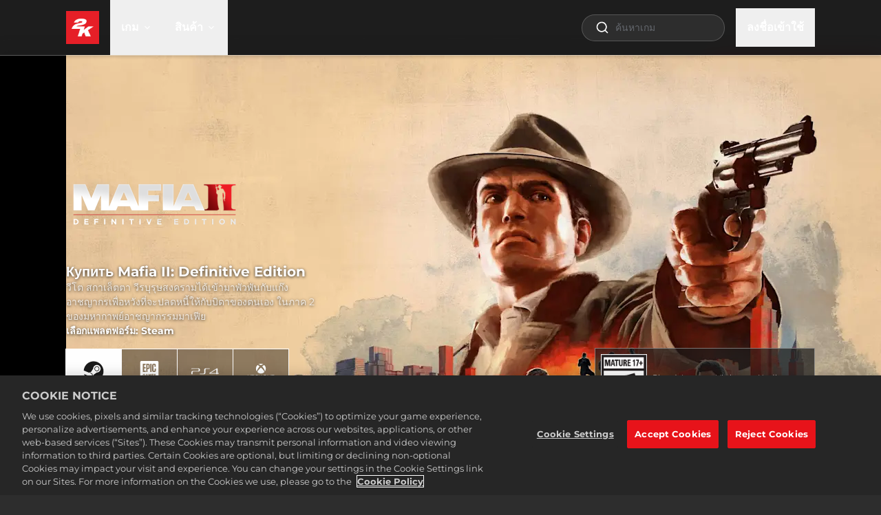

--- FILE ---
content_type: text/html; charset=utf-8
request_url: https://store.2k.com/th/game/buy-mafia-2-definitive-edition
body_size: 112125
content:
<!DOCTYPE html><html class="dark" lang="th"><head><meta charSet="utf-8" data-next-head=""/><meta charSet="utf-8"/><meta name="viewport" content="width=device-width, initial-scale=1, maximum-scale=5" data-next-head=""/><script src="https://cdn.cookielaw.org/scripttemplates/otSDKStub.js" type="text/javascript" data-domain-script="586b9be1-24f0-4b69-ae3d-8b874deb9f00" data-document-language="false" async=""></script><title data-next-head="">Buy Mafia 2 Definitive Edition | Vito Scaletta | 2K Store</title><meta name="robots" content="index,follow" data-next-head=""/><meta name="googlebot" content="index,follow" data-next-head=""/><meta name="description" content="Buy Mafia 2 Definitive Edition. Where war hero Vito Scaletta becomes entangled with the mob in hopes of paying his father’s debts, presented in HD detail." data-next-head=""/><meta name="twitter:card" content="summary_large_image" data-next-head=""/><meta name="twitter:site" content="@mafiagame" data-next-head=""/><meta property="og:title" content="Buy Mafia 2 Definitive Edition | Vito Scaletta | 2K Store" data-next-head=""/><meta property="og:description" content="Buy Mafia 2 Definitive Edition. Where war hero Vito Scaletta becomes entangled with the mob in hopes of paying his father’s debts, presented in HD detail." data-next-head=""/><meta property="og:url" content="https://store.2k.com/th/game/buy-mafia-2-definitive-edition" data-next-head=""/><meta property="og:image" content="https://images.ctfassets.net/wn7ipiv9ue5v/3QOCvyrvPLW5uKfA6sUs3j/ace5da67319ba21fde7fa847f0bf9a74/2KGMKT_MAFIA2DE_D2C_Hero_3840x2160.jpg?w=&amp;h=630&amp;fm=&amp;q=" data-next-head=""/><meta property="og:image:alt" content="Mafia II Definitive Edition Hero Art" data-next-head=""/><link rel="canonical" href="https://store.2k.com/th/game/buy-mafia-2-definitive-edition" data-next-head=""/><meta name="apple-mobile-web-app-capable" content="yes"/><meta name="theme-color" content="#1a1a1a"/><meta name="color-scheme" content="dark"/><meta name="facebook-domain-verification" content="uryxtbo7ljvz2m3qgdd78p4dr7mduo"/><link rel="icon" sizes="48x48" href="https://images.ctfassets.net/wn7ipiv9ue5v/7z8p1dR1rrJzt4EzsETXRY/daca8bc0dd36d202a8fa4e9a31bfb539/2K_2021_favicon.png"/><script type="application/ld+json" data-next-head="">{"@context":"https://schema.org","@type":"Product","image":"https://images.ctfassets.net/wn7ipiv9ue5v/qk2iN9z4FifsEMHrKk2cE/360650f56483a956435dd28fa490a9da/2KGMKT_MAFIA2_DE_AG_FOB_D2C_600x850.jpg","name":"Buy Mafia 2 Definitive Edition | Vito Scaletta","description":"Buy Mafia 2 Definitive Edition. Where war hero Vito Scaletta becomes entangled with the mob in hopes of paying his father’s debts, presented in HD detail.","offers":[{"@type":"Offer","priceCurrency":"USD","price":29.99,"sku":"221772_Epic"},{"@type":"Offer","priceCurrency":"USD","price":29.99,"sku":"221772"}],"audience":{"@type":"PeopleAudience","requiredMinAge":17}}</script><script type="application/ld+json" data-next-head="">{"@context":"https://schema.org","@type":"Organization","name":"2K","url":"https://2K.com","slogan":"Headquartered just north of San Francisco, with offices spanning the globe across the Americas, Europe, Asia and Australia, 2K is a videogame publisher managing some of the most creative, respected and premium brands in games today.","logo":"https://images.ctfassets.net/wn7ipiv9ue5v/4B7W3yA1r5sZtabMiOyfL/81fba3f063d4e5fb4897b86fa4736473/2K_logo_-_corp.png"}</script><script type="application/ld+json" data-next-head="">{"@context":"https://schema.org"}</script><style id="fontcss">/* montserrat-regular-400 - latin */
@font-face {
  font-family: 'Montserrat';
  font-style: normal;
  font-weight: 400;
  font-display: swap;
  src:
    url('/fonts/montserrat/woff2/montserrat-v26-latin-regular.woff2')
      format('woff2'),
    url('/fonts/montserrat/woff/montserrat-v26-latin-regular.woff')
      format('woff');
}

/* montserrat-italic-400 - latin */
@font-face {
  font-family: 'Montserrat';
  font-style: italic;
  font-weight: 400;
  font-display: swap;
  src:
    url('/fonts/montserrat/woff2/montserrat-v26-latin-italic.woff2')
      format('woff2'),
    url('/fonts/montserrat/woff/montserrat-v26-latin-italic.woff')
      format('woff');
}

/* montserrat-700 - latin */
@font-face {
  font-family: 'Montserrat';
  font-style: normal;
  font-weight: 700;
  font-display: swap;
  src:
    url('/fonts/montserrat/woff2/montserrat-v26-latin-700.woff2')
      format('woff2'),
    url('/fonts/montserrat/woff/montserrat-v26-latin-700.woff') format('woff');
}

/* montserrat-700italic - latin */
@font-face {
  font-family: 'Montserrat';
  font-style: italic;
  font-weight: 700;
  font-display: swap;
  src:
    url('/fonts/montserrat/woff2/montserrat-v26-latin-700italic.woff2')
      format('woff2'),
    url('/fonts/montserrat/woff/montserrat-v26-latin-700italic.woff')
      format('woff');
}
</style><style>
    :root {
      /* default theme + overrides from config */
      --color-white-rgb: 255, 255, 255;
--color-black-rgb: 0, 0, 0;
--color-primary-rgb: 230, 0, 18;
--color-success-rgb: 56, 135, 30;
--color-error-rgb: 170, 51, 51;
--color-warning-rgb: 170, 103, 0;
--color-info-rgb: 34, 85, 153;
--color-neutral-000-rgb: 255, 255, 255;
--color-neutral-100-rgb: 26, 26, 26;
--color-neutral-200-rgb: 45, 45, 45;
--color-neutral-300-rgb: 64, 64, 64;
--color-neutral-999-rgb: 255, 255, 255;
--text-color-primary-rgb: 255, 255, 255;
--color-promo-attribute-rgb: 253, 185, 53;
--disabled-button-filter: saturate(0);
--font-primary: Montserrat, sans-serif;
--color-secondary-rgb: 56, 135, 30;

      --color-game-primary-rgb: var(--color-primary-rgb);
      --color-game-secondary-rgb: var(--color-black-rgb);

      /* opaque rgb values */
      --color-white: rgb(var(--color-white-rgb));
      --color-black: rgb(var(--color-black-rgb));
      --color-primary: rgb(var(--color-primary-rgb));
      --color-secondary: rgb(var(--color-secondary-rgb));
      --color-success: rgb(var(--color-success-rgb));
      --color-error: rgb(var(--color-error-rgb));
      --color-warning: rgb(var(--color-warning-rgb));
      --color-info: rgb(var(--color-info-rgb));
      --color-neutral-000: rgb(var(--color-neutral-000-rgb));
      --color-neutral-100: rgb(var(--color-neutral-100-rgb));
      --color-neutral-200: rgb(var(--color-neutral-200-rgb));
      --color-neutral-300: rgb(var(--color-neutral-300-rgb));
      --color-neutral-999: rgb(var(--color-neutral-999-rgb));
      --text-color-primary: rgb(var(--text-color-primary-rgb));
      --color-game-primary: rgb(var(--color-game-primary-rgb));
      --color-game-secondary: rgb(var(--color-game-secondary-rgb));
      --color-button-text-override: rgb(var(--color-button-text-override-rgb));
      --color-promo-attribute: rgb(var(--color-promo-attribute-rgb)); 
    }
  </style><style id="40BdcUnQDMp9AGZ08kFGeU">:root [data-theme="40BdcUnQDMp9AGZ08kFGeU"] {
    --t2-tile-main-border-color: #FFC700;
    --t2-tile-promotionActive-border-color: #FFF1A9;
    --t2-tile-button-border-color: #165D00;
    --t2-tile-button-border-imgSrc: url('[data-uri]');
    --t2-tile-button-border-imgSize: 16;
    --t2-tile-main-background-color: linear-gradient(180deg, #5B0011 0%, #E95516 100%);
    --t2-tile-button-background-color: transparent;
    --t2-tile-button-textStroke-color: #3B6023;
    --t2-packageContents-popup-border-color: rgba(0, 0, 0, 0.4);
    --t2-packageContents-main-background-color: #6C0B11;
    --t2-packageContents-popup-background-color: #55070C;
    --t2-tile-main-border-width: 2;
    --t2-tile-timer-background-color: #6C0B11;
    --t2-tile-main-background: var(--t2-tile-main-background-color);
    --t2-tile-main-border: calc( var(--t2-tile-main-border-width, 1) * 1px) solid var(--t2-tile-main-border-color);
    --t2-tile-promotionActive-background: var(--t2-tile-promotionActive-background-color);
    --t2-tile-promotionActive-border: calc( var(--t2-tile-promotionActive-border-width, 1) * 1px) solid var(--t2-tile-promotionActive-border-color);
    --t2-tile-button-background: transparent;
    --t2-tile-button-border-image: var(--t2-tile-button-border-imgSrc) var(--t2-tile-button-border-imgSize) fill / calc(var(--t2-tile-button-border-imgSize) * 1px) / 0 stretch;
    --t2-packageContents-popup-background: var(--t2-packageContents-popup-background-color);
    --t2-packageContents-popup-border: calc( var(--t2-packageContents-popup-border-width, 1) * 1px) solid var(--t2-packageContents-popup-border-color);
    --t2-packageContents-main-background: var(--t2-packageContents-main-background-color);
    --t2-tile-timer-background: var(--t2-tile-timer-background-color);
    --t2-tile-button-textStroke: 
      1px 1px 0 var(--t2-tile-button-textStroke-color),
      -1px -1px 0 var(--t2-tile-button-textStroke-color),  
      1px -1px 0 var(--t2-tile-button-textStroke-color),
      -1px 1px 0 var(--t2-tile-button-textStroke-color),
      1px 1px 0 var(--t2-tile-button-textStroke-color)
      
}</style><style id="5A6yzuuVInVNkEEYI8bb4T">:root [data-theme="5A6yzuuVInVNkEEYI8bb4T"] {
    --t2-entryTag-button-background-color: #EE0000;
    --t2-entryTag-button-background: var(--t2-entryTag-button-background-color)
}</style><script>
              if (window.globalThis === undefined) {
                window.globalThis = window;
              }
              window.t2gp=Object.freeze({"useCustomCookieMgmt":false,"env":{"T2GP_PUBLIC_RUNTIME_DD_RUM_APP_ID":"cfaf5946-1373-40df-9613-6bccd2cb7a6c","T2GP_PUBLIC_RUNTIME_DD_RUM_TOKEN":"pub7e9dfdf57857d3201904e3c952287f3e","T2GP_PUBLIC_RUNTIME_ENABLE_SEARCH":"true","T2GP_PUBLIC_RUNTIME_LOGIN_CLIENT_ID":"d8de20bf42ea4817867425b94d105883","T2GP_PUBLIC_RUNTIME_LOCALE_SUPPORTED_LANGS":"ar,cs,da,de,en,es,es-419,fi,fr,fr-CA,hu,it,ja,ko,nb,nl,pl,pt,pt-BR,ru,sv,th,tr,zh-CN,zh-Hant","T2GP_PUBLIC_RUNTIME_NEWSLETTER_API_BASE":"https://api.t2gp.take2games.com","T2GP_PUBLIC_RUNTIME_DD_LOG_SAMPLE_RATE":"100","T2GP_PUBLIC_RUNTIME_CLIENT_PRODUCT_API_BASEURL":"https://api.t2gp.take2games.com","T2GP_PUBLIC_RUNTIME_CHECKOUT_HOST":"checkout.2k.com","T2GP_PUBLIC_RUNTIME_ENABLE_LOGIN":"true","T2GP_PUBLIC_RUNTIME_DD_LOG_TOKEN":"pub6ccc5047e6131bb9d15bc71df923c0c1","T2GP_PUBLIC_RUNTIME_CHECKOUT_REQUIRES_AUTH":"true","T2GP_PUBLIC_RUNTIME_T2GP_TELEMETRY_API_KEY":"3bd562c4e39925a442d286e0879855d5","T2GP_PUBLIC_RUNTIME_AUTH_PROVIDER":"2k","T2GP_PUBLIC_RUNTIME_STORE_ID":"2K Games Webstore","T2GP_PUBLIC_RUNTIME_AUTH_ENV":"prod","T2GP_PUBLIC_RUNTIME_T2GP_TELEMETRY_HOST":"https://beacon.take2games.com","T2GP_PUBLIC_RUNTIME_DD_RUM_SAMPLE_RATE":"1","T2GP_PUBLIC_RUNTIME_T2GP_TELEMETRY_DEBUG":"false","T2GP_PUBLIC_RUNTIME_CONTENTFUL_SPACE_ID":"wn7ipiv9ue5v","T2GP_PUBLIC_RUNTIME_ACCOUNT_PAGE_ENABLED":"false","T2GP_PUBLIC_RUNTIME_OFFER_PAGE_ENABLED":"false","T2GP_PUBLIC_RUNTIME_STRIPE_CHECKOUT_UI":"v1","T2GP_PUBLIC_RUNTIME_DD_ENV":"production","T2GP_PUBLIC_RUNTIME_DD_SERVICE":"t2gpweb-2k-store","T2GP_PUBLIC_RUNTIME_DD_VERSION":"v11.3.4-5add09cf-t2","T2GP_PUBLIC_RUNTIME_DD_LOG_FORWARDING":"error","T2GP_PUBLIC_RUNTIME_DIRECT_FULFILLMENT_PREFERRED":"DRM Free Private Division,Rockstar Games Launcher,CatDaddy,Zynga,Nordeus"},"oneTrust":{"cookieCallbackMap":{},"groupMap":{"lux_uid":"2","t2gt.tid":"2","NEXT_LOCALE":"3","next-i18next":"3","google_optimize":"2"}},"paymentMode":""});
              if(window.t2gp.oneTrust){
                window.t2gp.oneTrust.registerCookie = function (cookieName, callbackFn) {
                  var groupId = window.t2gp.oneTrust.groupMap ? window.t2gp.oneTrust.groupMap[cookieName] : '';
                  if (window.t2gp.oneTrust.cookieCallbackMap) {
                    window.t2gp.oneTrust.cookieCallbackMap[cookieName] = callbackFn;
                  }
                  try {
                    callbackFn(
                      window.OnetrustActiveGroups
                        ? window.OnetrustActiveGroups.split(',').indexOf(groupId) > -1
                        : false
                    );
                  } catch (error) {
                    console.error('ot: ', error);
                  }
                };
              }

              </script><script type="text/javascript">
                function OptanonWrapper(accepted) {
                  var i = 0;
                  var isGroupActive = false;
                  

                  var trackingActive = window.OnetrustActiveGroups && (window.OnetrustActiveGroups.includes(',2,') || window.OnetrustActiveGroups.includes(',C0002'));
                  
                  if (window.DD_LOGS) {
                    if (trackingActive) {
                      window.DD_LOGS.setTrackingConsent('granted');
                    } else {
                      window.DD_LOGS.setTrackingConsent('not-granted');
                    }
                  }
                  if (window.DD_RUM) {
                    if (trackingActive) {
                      window.DD_RUM.setTrackingConsent('granted');
                    } else {
                      window.DD_RUM.setTrackingConsent('not-granted');
                    }
                  }

                  function activateScript(e) {
                    var t = e.parentNode,
                      o = document.createElement(e.tagName);
                    o.innerHTML = e.innerHTML;
                    var n = e.attributes;
                    if (0 < n.length)
                      for (var s = 0; s < n.length; s++)
                        'type' !== n[s].name
                          ? o.setAttribute(n[s].name, n[s].value, !0)
                          : o.setAttribute('type', 'text/javascript', !0);
                    t.appendChild(o), t.removeChild(e);
                  }

                  function findAndActivateScripts() {
                    var groupNumber = 1;
                    for (groupNumber = 1; groupNumber <= 4; groupNumber = groupNumber + 1) {
                      var allScripts = document.querySelectorAll(
                        '.optanon-category-' + groupNumber
                      );
                      allScripts.forEach(elem => activateScript(elem));
                    }
                  }
                  function checkCookieActive(cookieName) {
                    if (window.OnetrustActiveGroups) {
                      return window.OnetrustActiveGroups
                        ? window.OnetrustActiveGroups.split(',').indexOf(
                            window.t2gp.oneTrust.groupMap[cookieName]
                          ) > -1
                        : false;
                    }

                    if (window.t2gp && window.t2gp.useCustomCookieMgmt) {
                      const groupId = window.t2gp.oneTrust.groupMap[cookieName];
                      return (
                        (groupId === '2' && accepted.tracking) ||
                        (groupId === '3' && accepted.convenience)
                      );
                    }
                  }

                  if (
                    window.t2gp &&
                    window.t2gp.oneTrust &&
                    window.t2gp.oneTrust.cookieCallbackMap
                  ) {
                    var cookieCallbackMap = window.t2gp.oneTrust.cookieCallbackMap;
                    for (var cookieName in cookieCallbackMap) {
                      isGroupActive = checkCookieActive(cookieName);
                      cookieCallbackMap[cookieName](isGroupActive);
                      if (!isGroupActive) {
                        document.cookie =
                          cookieName + '=; Path=/; Expires=Thu, 01 Jan 1970 00:00:01 GMT;';
                      }
                    }

                    if (window.t2gp && window.t2gp.useCustomCookieMgmt) {
                      if(isGroupActive) {
                        findAndActivateScripts();
                        window.dataLayer.push({
                          OnetrustActiveGroups: ',1,2,3,4,',
                          OptanonActiveGroups: ',1,2,3,4,',
                        });
                      } else {
                        window.dataLayer.push({
                          OnetrustActiveGroups: ',1,',
                          OptanonActiveGroups: ',1,',
                        });
                      }
                      window.dataLayer.push( { event: "OneTrustGroupsUpdated" }) ;

                    }

                  }
                }

          </script><script>
              (function(w,d,s,l,i){w[l]=w[l]||[];w[l].push(
                {'gtm.start': new Date().getTime(),event:'gtm.js'}
                );var f=d.getElementsByTagName(s)[0],
                j=d.createElement(s),dl=l!='dataLayer'?'&l='+l:'';j.async=true;j.src=
                'https://www.googletagmanager.com/gtm.js?id='+i+dl;f.parentNode.insertBefore(j,f);
                })(window,document,'script','dataLayer','GTM-WB7T7TC');
              </script><style>/*
! tailwindcss v3.4.4 | MIT License | https://tailwindcss.com
*/*,:after,:before{box-sizing:border-box;border:0 solid}:after,:before{--tw-content:""}:host,html{line-height:1.5;-webkit-text-size-adjust:100%;-moz-tab-size:4;-o-tab-size:4;tab-size:4;font-family:ui-sans-serif,system-ui,sans-serif,Apple Color Emoji,Segoe UI Emoji,Segoe UI Symbol,Noto Color Emoji;font-feature-settings:normal;font-variation-settings:normal;-webkit-tap-highlight-color:transparent}body{margin:0;line-height:inherit}hr{height:0;color:inherit;border-top-width:1px}abbr:where([title]){-webkit-text-decoration:underline dotted;text-decoration:underline dotted}h1,h2,h3,h4,h5,h6{font-size:inherit;font-weight:inherit}a{color:inherit;text-decoration:inherit}b,strong{font-weight:bolder}code,kbd,pre,samp{font-family:ui-monospace,SFMono-Regular,Menlo,Monaco,Consolas,Liberation Mono,Courier New,monospace;font-feature-settings:normal;font-variation-settings:normal;font-size:1em}small{font-size:80%}sub,sup{font-size:75%;line-height:0;position:relative;vertical-align:baseline}sub{bottom:-.25em}sup{top:-.5em}table{text-indent:0;border-color:inherit;border-collapse:collapse}button,input,optgroup,select,textarea{font-family:inherit;font-feature-settings:inherit;font-variation-settings:inherit;font-size:100%;font-weight:inherit;line-height:inherit;letter-spacing:inherit;color:inherit;margin:0;padding:0}button,select{text-transform:none}button,input:where([type=button]),input:where([type=reset]),input:where([type=submit]){-webkit-appearance:button;background-color:transparent;background-image:none}:-moz-focusring{outline:auto}:-moz-ui-invalid{box-shadow:none}progress{vertical-align:baseline}::-webkit-inner-spin-button,::-webkit-outer-spin-button{height:auto}[type=search]{-webkit-appearance:textfield;outline-offset:-2px}::-webkit-search-decoration{-webkit-appearance:none}::-webkit-file-upload-button{-webkit-appearance:button;font:inherit}summary{display:list-item}blockquote,dd,dl,figure,h1,h2,h3,h4,h5,h6,hr,p,pre{margin:0}fieldset{margin:0}fieldset,legend{padding:0}menu,ol,ul{list-style:none;margin:0;padding:0}dialog{padding:0}textarea{resize:vertical}input::-moz-placeholder,textarea::-moz-placeholder{opacity:1;color:#9ca3af}input::placeholder,textarea::placeholder{opacity:1;color:#9ca3af}[role=button],button{cursor:pointer}:disabled{cursor:default}audio,canvas,embed,iframe,img,object,svg,video{display:block;vertical-align:middle}img,video{max-width:100%;height:auto}[hidden]{display:none}*,:after,:before{--tw-border-spacing-x:0;--tw-border-spacing-y:0;--tw-translate-x:0;--tw-translate-y:0;--tw-rotate:0;--tw-skew-x:0;--tw-skew-y:0;--tw-scale-x:1;--tw-scale-y:1;--tw-pan-x: ;--tw-pan-y: ;--tw-pinch-zoom: ;--tw-scroll-snap-strictness:proximity;--tw-gradient-from-position: ;--tw-gradient-via-position: ;--tw-gradient-to-position: ;--tw-ordinal: ;--tw-slashed-zero: ;--tw-numeric-figure: ;--tw-numeric-spacing: ;--tw-numeric-fraction: ;--tw-ring-inset: ;--tw-ring-offset-width:0px;--tw-ring-offset-color:#fff;--tw-ring-color:rgb(59 130 246/0.5);--tw-ring-offset-shadow:0 0 #0000;--tw-ring-shadow:0 0 #0000;--tw-shadow:0 0 #0000;--tw-shadow-colored:0 0 #0000;--tw-blur: ;--tw-brightness: ;--tw-contrast: ;--tw-grayscale: ;--tw-hue-rotate: ;--tw-invert: ;--tw-saturate: ;--tw-sepia: ;--tw-drop-shadow: ;--tw-backdrop-blur: ;--tw-backdrop-brightness: ;--tw-backdrop-contrast: ;--tw-backdrop-grayscale: ;--tw-backdrop-hue-rotate: ;--tw-backdrop-invert: ;--tw-backdrop-opacity: ;--tw-backdrop-saturate: ;--tw-backdrop-sepia: ;--tw-contain-size: ;--tw-contain-layout: ;--tw-contain-paint: ;--tw-contain-style: }::backdrop{--tw-border-spacing-x:0;--tw-border-spacing-y:0;--tw-translate-x:0;--tw-translate-y:0;--tw-rotate:0;--tw-skew-x:0;--tw-skew-y:0;--tw-scale-x:1;--tw-scale-y:1;--tw-pan-x: ;--tw-pan-y: ;--tw-pinch-zoom: ;--tw-scroll-snap-strictness:proximity;--tw-gradient-from-position: ;--tw-gradient-via-position: ;--tw-gradient-to-position: ;--tw-ordinal: ;--tw-slashed-zero: ;--tw-numeric-figure: ;--tw-numeric-spacing: ;--tw-numeric-fraction: ;--tw-ring-inset: ;--tw-ring-offset-width:0px;--tw-ring-offset-color:#fff;--tw-ring-color:rgb(59 130 246/0.5);--tw-ring-offset-shadow:0 0 #0000;--tw-ring-shadow:0 0 #0000;--tw-shadow:0 0 #0000;--tw-shadow-colored:0 0 #0000;--tw-blur: ;--tw-brightness: ;--tw-contrast: ;--tw-grayscale: ;--tw-hue-rotate: ;--tw-invert: ;--tw-saturate: ;--tw-sepia: ;--tw-drop-shadow: ;--tw-backdrop-blur: ;--tw-backdrop-brightness: ;--tw-backdrop-contrast: ;--tw-backdrop-grayscale: ;--tw-backdrop-hue-rotate: ;--tw-backdrop-invert: ;--tw-backdrop-opacity: ;--tw-backdrop-saturate: ;--tw-backdrop-sepia: ;--tw-contain-size: ;--tw-contain-layout: ;--tw-contain-paint: ;--tw-contain-style: }.container{width:100%}@media (min-width:360px){.container{max-width:360px}}@media (min-width:420px){.container{max-width:420px}}@media (min-width:640px){.container{max-width:640px}}@media (min-width:768px){.container{max-width:768px}}@media (min-width:1024px){.container{max-width:1024px}}@media (min-width:1280px){.container{max-width:1280px}}@media (min-width:1536px){.container{max-width:1536px}}@media (min-width:1920px){.container{max-width:1920px}}.prose{color:var(--tw-prose-body);max-width:65ch}.prose :where(p):not(:where([class~=not-prose],[class~=not-prose] *)){margin-top:1.25em;margin-bottom:1.25em}.prose :where([class~=lead]):not(:where([class~=not-prose],[class~=not-prose] *)){color:var(--tw-prose-lead);font-size:1.25em;line-height:1.6;margin-top:1.2em;margin-bottom:1.2em}.prose :where(a):not(:where([class~=not-prose],[class~=not-prose] *)){color:var(--tw-prose-links);text-decoration:underline;font-weight:500}.prose :where(strong):not(:where([class~=not-prose],[class~=not-prose] *)){color:var(--tw-prose-bold);font-weight:600}.prose :where(a strong):not(:where([class~=not-prose],[class~=not-prose] *)){color:inherit}.prose :where(blockquote strong):not(:where([class~=not-prose],[class~=not-prose] *)){color:inherit}.prose :where(thead th strong):not(:where([class~=not-prose],[class~=not-prose] *)){color:inherit}.prose :where(ol):not(:where([class~=not-prose],[class~=not-prose] *)){list-style-type:decimal;margin-top:1.25em;margin-bottom:1.25em;padding-inline-start:1.625em}.prose :where(ol[type=A]):not(:where([class~=not-prose],[class~=not-prose] *)){list-style-type:upper-alpha}.prose :where(ol[type=a]):not(:where([class~=not-prose],[class~=not-prose] *)){list-style-type:lower-alpha}.prose :where(ol[type=A s]):not(:where([class~=not-prose],[class~=not-prose] *)){list-style-type:upper-alpha}.prose :where(ol[type=a s]):not(:where([class~=not-prose],[class~=not-prose] *)){list-style-type:lower-alpha}.prose :where(ol[type=I]):not(:where([class~=not-prose],[class~=not-prose] *)){list-style-type:upper-roman}.prose :where(ol[type=i]):not(:where([class~=not-prose],[class~=not-prose] *)){list-style-type:lower-roman}.prose :where(ol[type=I s]):not(:where([class~=not-prose],[class~=not-prose] *)){list-style-type:upper-roman}.prose :where(ol[type=i s]):not(:where([class~=not-prose],[class~=not-prose] *)){list-style-type:lower-roman}.prose :where(ol[type="1"]):not(:where([class~=not-prose],[class~=not-prose] *)){list-style-type:decimal}.prose :where(ul):not(:where([class~=not-prose],[class~=not-prose] *)){list-style-type:disc;margin-top:1.25em;margin-bottom:1.25em;padding-inline-start:1.625em}.prose :where(ol>li):not(:where([class~=not-prose],[class~=not-prose] *))::marker{font-weight:400;color:var(--tw-prose-counters)}.prose :where(ul>li):not(:where([class~=not-prose],[class~=not-prose] *))::marker{color:var(--tw-prose-bullets)}.prose :where(dt):not(:where([class~=not-prose],[class~=not-prose] *)){color:var(--tw-prose-headings);font-weight:600;margin-top:1.25em}.prose :where(hr):not(:where([class~=not-prose],[class~=not-prose] *)){border-color:var(--tw-prose-hr);border-top-width:1px;margin-top:3em;margin-bottom:3em}.prose :where(blockquote):not(:where([class~=not-prose],[class~=not-prose] *)){font-weight:500;font-style:italic;color:var(--tw-prose-quotes);border-inline-start-width:.25rem;border-inline-start-color:var(--tw-prose-quote-borders);quotes:"\201C""\201D""\2018""\2019";margin-top:1.6em;margin-bottom:1.6em;padding-inline-start:1em}.prose :where(blockquote p:first-of-type):not(:where([class~=not-prose],[class~=not-prose] *)):before{content:open-quote}.prose :where(blockquote p:last-of-type):not(:where([class~=not-prose],[class~=not-prose] *)):after{content:close-quote}.prose :where(h1):not(:where([class~=not-prose],[class~=not-prose] *)){color:var(--tw-prose-headings);font-weight:800;font-size:2.25em;margin-top:0;margin-bottom:.8888889em;line-height:1.1111111}.prose :where(h1 strong):not(:where([class~=not-prose],[class~=not-prose] *)){font-weight:900;color:inherit}.prose :where(h2):not(:where([class~=not-prose],[class~=not-prose] *)){color:var(--tw-prose-headings);font-weight:700;font-size:1.5em;margin-top:2em;margin-bottom:1em;line-height:1.3333333}.prose :where(h2 strong):not(:where([class~=not-prose],[class~=not-prose] *)){font-weight:800;color:inherit}.prose :where(h3):not(:where([class~=not-prose],[class~=not-prose] *)){color:var(--tw-prose-headings);font-weight:600;font-size:1.25em;margin-top:1.6em;margin-bottom:.6em;line-height:1.6}.prose :where(h3 strong):not(:where([class~=not-prose],[class~=not-prose] *)){font-weight:700;color:inherit}.prose :where(h4):not(:where([class~=not-prose],[class~=not-prose] *)){color:var(--tw-prose-headings);font-weight:600;margin-top:1.5em;margin-bottom:.5em;line-height:1.5}.prose :where(h4 strong):not(:where([class~=not-prose],[class~=not-prose] *)){font-weight:700;color:inherit}.prose :where(img):not(:where([class~=not-prose],[class~=not-prose] *)){margin-top:2em;margin-bottom:2em}.prose :where(picture):not(:where([class~=not-prose],[class~=not-prose] *)){display:block;margin-top:2em;margin-bottom:2em}.prose :where(video):not(:where([class~=not-prose],[class~=not-prose] *)){margin-top:2em;margin-bottom:2em}.prose :where(kbd):not(:where([class~=not-prose],[class~=not-prose] *)){font-weight:500;font-family:inherit;color:var(--tw-prose-kbd);box-shadow:0 0 0 1px rgb(var(--tw-prose-kbd-shadows)/10%),0 3px 0 rgb(var(--tw-prose-kbd-shadows)/10%);font-size:.875em;border-radius:.3125rem;padding-top:.1875em;padding-inline-end:.375em;padding-bottom:.1875em;padding-inline-start:.375em}.prose :where(code):not(:where([class~=not-prose],[class~=not-prose] *)){color:var(--tw-prose-code);font-weight:600;font-size:.875em}.prose :where(code):not(:where([class~=not-prose],[class~=not-prose] *)):before{content:"`"}.prose :where(code):not(:where([class~=not-prose],[class~=not-prose] *)):after{content:"`"}.prose :where(a code):not(:where([class~=not-prose],[class~=not-prose] *)){color:inherit}.prose :where(h1 code):not(:where([class~=not-prose],[class~=not-prose] *)){color:inherit}.prose :where(h2 code):not(:where([class~=not-prose],[class~=not-prose] *)){color:inherit;font-size:.875em}.prose :where(h3 code):not(:where([class~=not-prose],[class~=not-prose] *)){color:inherit;font-size:.9em}.prose :where(h4 code):not(:where([class~=not-prose],[class~=not-prose] *)){color:inherit}.prose :where(blockquote code):not(:where([class~=not-prose],[class~=not-prose] *)){color:inherit}.prose :where(thead th code):not(:where([class~=not-prose],[class~=not-prose] *)){color:inherit}.prose :where(pre):not(:where([class~=not-prose],[class~=not-prose] *)){color:var(--tw-prose-pre-code);background-color:var(--tw-prose-pre-bg);overflow-x:auto;font-weight:400;font-size:.875em;line-height:1.7142857;margin-top:1.7142857em;margin-bottom:1.7142857em;border-radius:.375rem;padding-top:.8571429em;padding-inline-end:1.1428571em;padding-bottom:.8571429em;padding-inline-start:1.1428571em}.prose :where(pre code):not(:where([class~=not-prose],[class~=not-prose] *)){background-color:transparent;border-width:0;border-radius:0;padding:0;font-weight:inherit;color:inherit;font-size:inherit;font-family:inherit;line-height:inherit}.prose :where(pre code):not(:where([class~=not-prose],[class~=not-prose] *)):before{content:none}.prose :where(pre code):not(:where([class~=not-prose],[class~=not-prose] *)):after{content:none}.prose :where(table):not(:where([class~=not-prose],[class~=not-prose] *)){width:100%;table-layout:auto;text-align:start;margin-top:2em;margin-bottom:2em;font-size:.875em;line-height:1.7142857}.prose :where(thead):not(:where([class~=not-prose],[class~=not-prose] *)){border-bottom-width:1px;border-bottom-color:var(--tw-prose-th-borders)}.prose :where(thead th):not(:where([class~=not-prose],[class~=not-prose] *)){color:var(--tw-prose-headings);font-weight:600;vertical-align:bottom;padding-inline-end:.5714286em;padding-bottom:.5714286em;padding-inline-start:.5714286em}.prose :where(tbody tr):not(:where([class~=not-prose],[class~=not-prose] *)){border-bottom-width:1px;border-bottom-color:var(--tw-prose-td-borders)}.prose :where(tbody tr:last-child):not(:where([class~=not-prose],[class~=not-prose] *)){border-bottom-width:0}.prose :where(tbody td):not(:where([class~=not-prose],[class~=not-prose] *)){vertical-align:baseline}.prose :where(tfoot):not(:where([class~=not-prose],[class~=not-prose] *)){border-top-width:1px;border-top-color:var(--tw-prose-th-borders)}.prose :where(tfoot td):not(:where([class~=not-prose],[class~=not-prose] *)){vertical-align:top}.prose :where(figure>*):not(:where([class~=not-prose],[class~=not-prose] *)){margin-top:0;margin-bottom:0}.prose :where(figcaption):not(:where([class~=not-prose],[class~=not-prose] *)){color:var(--tw-prose-captions);font-size:.875em;line-height:1.4285714;margin-top:.8571429em}.prose{--tw-prose-body:#374151;--tw-prose-headings:#111827;--tw-prose-lead:#4b5563;--tw-prose-links:#111827;--tw-prose-bold:#111827;--tw-prose-counters:#6b7280;--tw-prose-bullets:#d1d5db;--tw-prose-hr:#e5e7eb;--tw-prose-quotes:#111827;--tw-prose-quote-borders:#e5e7eb;--tw-prose-captions:#6b7280;--tw-prose-kbd:#111827;--tw-prose-kbd-shadows:17 24 39;--tw-prose-code:#111827;--tw-prose-pre-code:#e5e7eb;--tw-prose-pre-bg:#1f2937;--tw-prose-th-borders:#d1d5db;--tw-prose-td-borders:#e5e7eb;--tw-prose-invert-body:#d1d5db;--tw-prose-invert-headings:#fff;--tw-prose-invert-lead:#9ca3af;--tw-prose-invert-links:#fff;--tw-prose-invert-bold:#fff;--tw-prose-invert-counters:#9ca3af;--tw-prose-invert-bullets:#4b5563;--tw-prose-invert-hr:#374151;--tw-prose-invert-quotes:#f3f4f6;--tw-prose-invert-quote-borders:#374151;--tw-prose-invert-captions:#9ca3af;--tw-prose-invert-kbd:#fff;--tw-prose-invert-kbd-shadows:255 255 255;--tw-prose-invert-code:#fff;--tw-prose-invert-pre-code:#d1d5db;--tw-prose-invert-pre-bg:rgb(0 0 0/50%);--tw-prose-invert-th-borders:#4b5563;--tw-prose-invert-td-borders:#374151;font-size:1rem;line-height:1.75}.prose :where(picture>img):not(:where([class~=not-prose],[class~=not-prose] *)){margin-top:0;margin-bottom:0}.prose :where(li):not(:where([class~=not-prose],[class~=not-prose] *)){margin-top:.5em;margin-bottom:.5em}.prose :where(ol>li):not(:where([class~=not-prose],[class~=not-prose] *)){padding-inline-start:.375em}.prose :where(ul>li):not(:where([class~=not-prose],[class~=not-prose] *)){padding-inline-start:.375em}.prose :where(.prose>ul>li p):not(:where([class~=not-prose],[class~=not-prose] *)){margin-top:.75em;margin-bottom:.75em}.prose :where(.prose>ul>li>p:first-child):not(:where([class~=not-prose],[class~=not-prose] *)){margin-top:1.25em}.prose :where(.prose>ul>li>p:last-child):not(:where([class~=not-prose],[class~=not-prose] *)){margin-bottom:1.25em}.prose :where(.prose>ol>li>p:first-child):not(:where([class~=not-prose],[class~=not-prose] *)){margin-top:1.25em}.prose :where(.prose>ol>li>p:last-child):not(:where([class~=not-prose],[class~=not-prose] *)){margin-bottom:1.25em}.prose :where(ul ul,ul ol,ol ul,ol ol):not(:where([class~=not-prose],[class~=not-prose] *)){margin-top:.75em;margin-bottom:.75em}.prose :where(dl):not(:where([class~=not-prose],[class~=not-prose] *)){margin-top:1.25em;margin-bottom:1.25em}.prose :where(dd):not(:where([class~=not-prose],[class~=not-prose] *)){margin-top:.5em;padding-inline-start:1.625em}.prose :where(hr+*):not(:where([class~=not-prose],[class~=not-prose] *)){margin-top:0}.prose :where(h2+*):not(:where([class~=not-prose],[class~=not-prose] *)){margin-top:0}.prose :where(h3+*):not(:where([class~=not-prose],[class~=not-prose] *)){margin-top:0}.prose :where(h4+*):not(:where([class~=not-prose],[class~=not-prose] *)){margin-top:0}.prose :where(thead th:first-child):not(:where([class~=not-prose],[class~=not-prose] *)){padding-inline-start:0}.prose :where(thead th:last-child):not(:where([class~=not-prose],[class~=not-prose] *)){padding-inline-end:0}.prose :where(tbody td,tfoot td):not(:where([class~=not-prose],[class~=not-prose] *)){padding-top:.5714286em;padding-inline-end:.5714286em;padding-bottom:.5714286em;padding-inline-start:.5714286em}.prose :where(tbody td:first-child,tfoot td:first-child):not(:where([class~=not-prose],[class~=not-prose] *)){padding-inline-start:0}.prose :where(tbody td:last-child,tfoot td:last-child):not(:where([class~=not-prose],[class~=not-prose] *)){padding-inline-end:0}.prose :where(figure):not(:where([class~=not-prose],[class~=not-prose] *)){margin-top:2em;margin-bottom:2em}.prose :where(.prose>:first-child):not(:where([class~=not-prose],[class~=not-prose] *)){margin-top:0}.prose :where(.prose>:last-child):not(:where([class~=not-prose],[class~=not-prose] *)){margin-bottom:0}.prose-invert{--tw-prose-body:var(--tw-prose-invert-body);--tw-prose-headings:var(--tw-prose-invert-headings);--tw-prose-lead:var(--tw-prose-invert-lead);--tw-prose-links:var(--tw-prose-invert-links);--tw-prose-bold:var(--tw-prose-invert-bold);--tw-prose-counters:var(--tw-prose-invert-counters);--tw-prose-bullets:var(--tw-prose-invert-bullets);--tw-prose-hr:var(--tw-prose-invert-hr);--tw-prose-quotes:var(--tw-prose-invert-quotes);--tw-prose-quote-borders:var(--tw-prose-invert-quote-borders);--tw-prose-captions:var(--tw-prose-invert-captions);--tw-prose-kbd:var(--tw-prose-invert-kbd);--tw-prose-kbd-shadows:var(--tw-prose-invert-kbd-shadows);--tw-prose-code:var(--tw-prose-invert-code);--tw-prose-pre-code:var(--tw-prose-invert-pre-code);--tw-prose-pre-bg:var(--tw-prose-invert-pre-bg);--tw-prose-th-borders:var(--tw-prose-invert-th-borders);--tw-prose-td-borders:var(--tw-prose-invert-td-borders)}.badge{display:inline-flex;align-items:center;justify-content:center;border-radius:.25rem;font-size:.875rem;line-height:1.25rem;width:-moz-fit-content;width:fit-content;padding:.25rem .75rem}.\!btn{position:relative!important;height:-moz-fit-content!important;height:fit-content!important;border-radius:.375rem!important;padding:.75rem 1.5rem!important;text-align:center!important;line-height:1!important;text-decoration-line:none!important;display:inline-flex!important;flex-shrink:0!important;flex-wrap:wrap!important;align-items:center!important;justify-content:center!important;border-width:1px!important;border-color:transparent!important;cursor:pointer!important;-webkit-user-select:none!important;-moz-user-select:none!important;user-select:none!important;min-width:8rem!important;min-height:3rem!important;transition:background-color .1s ease-out!important;z-index:0!important}.btn{position:relative;height:-moz-fit-content;height:fit-content;border-radius:.375rem;padding:.75rem 1.5rem;text-align:center;line-height:1;text-decoration-line:none;display:inline-flex;flex-shrink:0;flex-wrap:wrap;align-items:center;justify-content:center;border-width:1px;border-color:transparent;cursor:pointer;-webkit-user-select:none;-moz-user-select:none;user-select:none;min-width:8rem;min-height:3rem;transition:background-color .1s ease-out;z-index:0}.\!btn:disabled{pointer-events:none!important}.btn:disabled{pointer-events:none}.\!btn:disabled>*{opacity:.7!important}.btn:disabled>*{opacity:.7}.\!btn:disabled:after{border-radius:.375rem!important;content:""!important;box-sizing:border-box!important;position:absolute!important;inset:0!important;z-index:-1!important;margin-inline-start:-1px!important;margin-top:-1px!important;width:calc(100% + 2px)!important;height:calc(100% + 2px)!important;border:inherit!important;background:inherit!important;-o-border-image:inherit!important;border-image:inherit!important;filter:var(--disabled-button-filter)!important}.btn:disabled:after{border-radius:.375rem;content:"";box-sizing:border-box;position:absolute;inset:0;z-index:-1;margin-inline-start:-1px;margin-top:-1px;width:calc(100% + 2px);height:calc(100% + 2px);border:inherit;background:inherit;-o-border-image:inherit;border-image:inherit;filter:var(--disabled-button-filter)}.btn-outline{border-width:1px;border-color:currentColor;background-color:transparent}.\!btn.loading{display:none!important}.btn.loading{display:none}.btn.\!loading{display:none!important}.\!loading{pointer-events:none!important;display:inline-block!important;aspect-ratio:1/1!important;width:1.5rem!important;background-color:currentColor!important;-webkit-mask-size:100%!important;mask-size:100%!important;-webkit-mask-repeat:no-repeat!important;mask-repeat:no-repeat!important;-webkit-mask-position:center!important;mask-position:center!important;-webkit-mask-image:url("data:image/svg+xml,%3Csvg xmlns='http://www.w3.org/2000/svg' width='80' height='80' stroke='%23000' viewBox='0 0 24 24'%3E%3Cg transform-origin='center'%3E%3Ccircle cx='12' cy='12' r='9.5' fill='none' stroke-width='2' stroke-linecap='round'%3E%3CanimateTransform attributeName='transform' type='rotate' from='0 12 12' to='360 12 12' dur='1.4s' repeatCount='indefinite' /%3E%3Canimate attributeName='stroke-dasharray' values='0,150;42,150;42,150' keyTimes='0;0.475;1' dur='1.4s' repeatCount='indefinite' /%3E%3Canimate attributeName='stroke-dashoffset' values='0;-16;-59' keyTimes='0;0.475;1' dur='1.4s' repeatCount='indefinite' /%3E%3C/circle%3E%3C/g%3E%3C/svg%3E")!important;mask-image:url("data:image/svg+xml,%3Csvg xmlns='http://www.w3.org/2000/svg' width='80' height='80' stroke='%23000' viewBox='0 0 24 24'%3E%3Cg transform-origin='center'%3E%3Ccircle cx='12' cy='12' r='9.5' fill='none' stroke-width='2' stroke-linecap='round'%3E%3CanimateTransform attributeName='transform' type='rotate' from='0 12 12' to='360 12 12' dur='1.4s' repeatCount='indefinite' /%3E%3Canimate attributeName='stroke-dasharray' values='0,150;42,150;42,150' keyTimes='0;0.475;1' dur='1.4s' repeatCount='indefinite' /%3E%3Canimate attributeName='stroke-dashoffset' values='0;-16;-59' keyTimes='0;0.475;1' dur='1.4s' repeatCount='indefinite' /%3E%3C/circle%3E%3C/g%3E%3C/svg%3E")!important}.loading{pointer-events:none;display:inline-block;aspect-ratio:1/1;width:1.5rem;background-color:currentColor;-webkit-mask-size:100%;mask-size:100%;-webkit-mask-repeat:no-repeat;mask-repeat:no-repeat;-webkit-mask-position:center;mask-position:center;-webkit-mask-image:url("data:image/svg+xml,%3Csvg xmlns='http://www.w3.org/2000/svg' width='80' height='80' stroke='%23000' viewBox='0 0 24 24'%3E%3Cg transform-origin='center'%3E%3Ccircle cx='12' cy='12' r='9.5' fill='none' stroke-width='2' stroke-linecap='round'%3E%3CanimateTransform attributeName='transform' type='rotate' from='0 12 12' to='360 12 12' dur='1.4s' repeatCount='indefinite' /%3E%3Canimate attributeName='stroke-dasharray' values='0,150;42,150;42,150' keyTimes='0;0.475;1' dur='1.4s' repeatCount='indefinite' /%3E%3Canimate attributeName='stroke-dashoffset' values='0;-16;-59' keyTimes='0;0.475;1' dur='1.4s' repeatCount='indefinite' /%3E%3C/circle%3E%3C/g%3E%3C/svg%3E");mask-image:url("data:image/svg+xml,%3Csvg xmlns='http://www.w3.org/2000/svg' width='80' height='80' stroke='%23000' viewBox='0 0 24 24'%3E%3Cg transform-origin='center'%3E%3Ccircle cx='12' cy='12' r='9.5' fill='none' stroke-width='2' stroke-linecap='round'%3E%3CanimateTransform attributeName='transform' type='rotate' from='0 12 12' to='360 12 12' dur='1.4s' repeatCount='indefinite' /%3E%3Canimate attributeName='stroke-dasharray' values='0,150;42,150;42,150' keyTimes='0;0.475;1' dur='1.4s' repeatCount='indefinite' /%3E%3Canimate attributeName='stroke-dashoffset' values='0;-16;-59' keyTimes='0;0.475;1' dur='1.4s' repeatCount='indefinite' /%3E%3C/circle%3E%3C/g%3E%3C/svg%3E")}.loading-xxs{width:.5rem;height:.5rem}.loading-xs{width:1rem;height:1rem}.loading-sm{width:1.25rem;height:1.25rem}.loading-md{width:1.5rem;height:1.5rem}.loading-lg{width:2.5rem;height:2.5rem}.loading-xl{width:4rem;height:4rem}.loading-2xl{width:5rem;height:5rem}.loading-3xl{width:6rem;height:6rem}.card{-webkit-user-select:none;-moz-user-select:none;user-select:none}.card,.card-body{position:relative;display:flex;flex-direction:column}.card-body{gap:.5rem}.promo-banner-scrim-\[var\(--promo-gradient-rgb\)\]{background-image:linear-gradient(to right,rgba(var(--promo-gradient-rgb),1),rgba(var(--promo-gradient-rgb),.7) 33%,rgba(var(--promo-gradient-rgb),0) 66%)}.sr-only{position:absolute;width:1px;height:1px;padding:0;margin:-1px;overflow:hidden;clip:rect(0,0,0,0);white-space:nowrap;border-width:0}.pointer-events-none{pointer-events:none}.pointer-events-auto{pointer-events:auto}.visible{visibility:visible}.invisible{visibility:hidden}.static{position:static}.\!fixed{position:fixed!important}.fixed{position:fixed}.\!absolute{position:absolute!important}.absolute{position:absolute}.\!relative{position:relative!important}.relative{position:relative}.\!sticky{position:sticky!important}.sticky{position:sticky}.inset-0{inset:0}.inset-x-0{left:0;right:0}.inset-y-0{top:0;bottom:0}.\!bottom-0{bottom:0!important}.-left-2{left:-.5rem}.-left-full{left:-100%}.-right-1{right:-.25rem}.-right-1\.5{right:-.375rem}.-right-2{right:-.5rem}.-right-full{right:-100%}.-top-1{top:-.25rem}.-top-1\/2{top:-50%}.-top-2{top:-.5rem}.bottom-0{bottom:0}.bottom-1\/2{bottom:50%}.bottom-16{bottom:4rem}.bottom-2{bottom:.5rem}.bottom-3{bottom:.75rem}.bottom-4{bottom:1rem}.bottom-6{bottom:1.5rem}.bottom-\[-10px\]{bottom:-10px}.bottom-px{bottom:1px}.left-0{left:0}.left-1{left:.25rem}.left-1\.5{left:.375rem}.left-1\/2{left:50%}.left-2{left:.5rem}.left-4{left:1rem}.left-\[-1rem\]{left:-1rem}.left-\[-25px\]{left:-25px}.left-\[50\%\]{left:50%}.right-0{right:0}.right-1\/2{right:50%}.right-3{right:.75rem}.right-4{right:1rem}.right-\[-1rem\]{right:-1rem}.top-0{top:0}.top-1{top:.25rem}.top-1\.5{top:.375rem}.top-1\/2{top:50%}.top-2{top:.5rem}.top-3{top:.75rem}.top-3\.5{top:.875rem}.top-4{top:1rem}.top-\[-130px\]{top:-130px}.top-\[45\%\]{top:45%}.top-\[50\%\]{top:50%}.top-\[64px\]{top:64px}.top-foundry-dimensions-1000{top:0}.top-full{top:100%}.isolate{isolation:isolate}.-z-10{z-index:-10}.-z-20{z-index:-20}.-z-50{z-index:-50}.-z-\[1\]{z-index:-1}.z-0{z-index:0}.z-10{z-index:10}.z-20{z-index:20}.z-40{z-index:40}.z-50{z-index:50}.z-\[100001\]{z-index:100001}.z-\[1000\]{z-index:1000}.z-\[100\]{z-index:100}.z-\[101\]{z-index:101}.z-\[12\]{z-index:12}.z-\[1\]{z-index:1}.z-\[2\]{z-index:2}.z-\[35\]{z-index:35}.z-\[38\]{z-index:38}.z-\[499\]{z-index:499}.z-\[500\]{z-index:500}.z-\[501\]{z-index:501}.z-\[51\]{z-index:51}.z-\[99\]{z-index:99}.z-banner{z-index:12}.z-checkoutFooter{z-index:100}.z-dialog{z-index:201}.z-dialogOverlay,.z-helpShiftChat{z-index:200}.z-marketingMessage{z-index:10}.z-nav{z-index:13}.z-stripe{z-index:1}.z-subnav{z-index:12}.z-userBalance{z-index:11}.z-widgetCircle{z-index:97}.z-widgetCounter{z-index:98}.z-widgetModal{z-index:99}.order-1{order:1}.order-2{order:2}.order-3{order:3}.order-4{order:4}.order-first{order:-9999}.order-last{order:9999}.\!col-span-1{grid-column:span 1/span 1!important}.\!col-span-full{grid-column:1/-1!important}.col-span-1{grid-column:span 1/span 1}.col-span-2{grid-column:span 2/span 2}.col-span-3{grid-column:span 3/span 3}.col-span-6{grid-column:span 6/span 6}.col-span-full{grid-column:1/-1}.col-start-1{grid-column-start:1}.col-start-10{grid-column-start:10}.col-start-2{grid-column-start:2}.col-start-7{grid-column-start:7}.row-start-1{grid-row-start:1}.row-start-2{grid-row-start:2}.float-right{float:right}.float-left{float:left}.\!m-0{margin:0!important}.m-0{margin:0}.m-1{margin:.25rem}.m-2{margin:.5rem}.m-4{margin:1rem}.m-auto{margin:auto}.mx-0{margin-left:0;margin-right:0}.mx-1{margin-left:.25rem;margin-right:.25rem}.mx-12{margin-left:3rem;margin-right:3rem}.mx-2{margin-left:.5rem;margin-right:.5rem}.mx-4{margin-left:1rem;margin-right:1rem}.mx-6{margin-left:1.5rem;margin-right:1.5rem}.mx-8{margin-left:2rem;margin-right:2rem}.mx-\[0\.125rem\]{margin-left:.125rem;margin-right:.125rem}.mx-\[3\%\]{margin-left:3%;margin-right:3%}.mx-auto{margin-left:auto;margin-right:auto}.my-0{margin-top:0;margin-bottom:0}.my-0\.5{margin-top:.125rem;margin-bottom:.125rem}.my-1{margin-top:.25rem;margin-bottom:.25rem}.my-10{margin-top:2.5rem;margin-bottom:2.5rem}.my-12{margin-top:3rem;margin-bottom:3rem}.my-16{margin-top:4rem;margin-bottom:4rem}.my-2{margin-top:.5rem;margin-bottom:.5rem}.my-20{margin-top:5rem;margin-bottom:5rem}.my-3{margin-top:.75rem;margin-bottom:.75rem}.my-4{margin-top:1rem;margin-bottom:1rem}.my-40{margin-top:10rem;margin-bottom:10rem}.my-5{margin-top:1.25rem;margin-bottom:1.25rem}.my-6{margin-top:1.5rem;margin-bottom:1.5rem}.my-8{margin-top:2rem;margin-bottom:2rem}.my-9{margin-top:2.25rem;margin-bottom:2.25rem}.my-auto{margin-top:auto;margin-bottom:auto}.\!me-\[20px\]{margin-inline-end:20px!important}.\!mt-0{margin-top:0!important}.\!mt-4{margin-top:1rem!important}.-me-\[100\%\]{margin-inline-end:-100%}.-ml-1{margin-left:-.25rem}.-ml-4{margin-left:-1rem}.-ms-6{margin-inline-start:-1.5rem}.-mt-1{margin-top:-.25rem}.-mt-16{margin-top:-4rem}.-mt-2{margin-top:-.5rem}.-mt-4{margin-top:-1rem}.-mt-\[2px\]{margin-top:-2px}.-mt-foundry-dimensions-1000{margin-top:0}.mb-0{margin-bottom:0}.mb-1{margin-bottom:.25rem}.mb-12{margin-bottom:3rem}.mb-14{margin-bottom:3.5rem}.mb-16{margin-bottom:4rem}.mb-2{margin-bottom:.5rem}.mb-20{margin-bottom:5rem}.mb-24{margin-bottom:6rem}.mb-3{margin-bottom:.75rem}.mb-3\.5{margin-bottom:.875rem}.mb-36{margin-bottom:9rem}.mb-4{margin-bottom:1rem}.mb-40{margin-bottom:10rem}.mb-5{margin-bottom:1.25rem}.mb-6{margin-bottom:1.5rem}.mb-7{margin-bottom:1.75rem}.mb-8{margin-bottom:2rem}.mb-9{margin-bottom:2.25rem}.mb-auto{margin-bottom:auto}.me-0{margin-inline-end:0}.me-1{margin-inline-end:.25rem}.me-2{margin-inline-end:.5rem}.me-3{margin-inline-end:.75rem}.me-4{margin-inline-end:1rem}.me-auto{margin-inline-end:auto}.ml-1{margin-left:.25rem}.ml-2{margin-left:.5rem}.ml-4{margin-left:1rem}.ml-auto{margin-left:auto}.mr-1{margin-right:.25rem}.mr-2{margin-right:.5rem}.mr-3{margin-right:.75rem}.mr-4{margin-right:1rem}.mr-5{margin-right:1.25rem}.mr-8{margin-right:2rem}.ms-1{margin-inline-start:.25rem}.ms-2{margin-inline-start:.5rem}.ms-4{margin-inline-start:1rem}.ms-6{margin-inline-start:1.5rem}.ms-auto{margin-inline-start:auto}.mt-0{margin-top:0}.mt-1{margin-top:.25rem}.mt-10{margin-top:2.5rem}.mt-12{margin-top:3rem}.mt-16{margin-top:4rem}.mt-2{margin-top:.5rem}.mt-2\.5{margin-top:.625rem}.mt-24{margin-top:6rem}.mt-28{margin-top:7rem}.mt-3{margin-top:.75rem}.mt-32{margin-top:8rem}.mt-4{margin-top:1rem}.mt-48{margin-top:12rem}.mt-5{margin-top:1.25rem}.mt-6{margin-top:1.5rem}.mt-7{margin-top:1.75rem}.mt-8{margin-top:2rem}.mt-\[-0\.15rem\]{margin-top:-.15rem}.mt-\[-0\.2rem\]{margin-top:-.2rem}.mt-\[4px\]{margin-top:4px}.mt-auto{margin-top:auto}.mt-foundry-dimensions-1000{margin-top:0}.box-border{box-sizing:border-box}.\!block{display:block!important}.block{display:block}.inline-block{display:inline-block}.inline{display:inline}.\!flex{display:flex!important}.flex{display:flex}.inline-flex{display:inline-flex}.table{display:table}.grid{display:grid}.\!contents{display:contents!important}.contents{display:contents}.hidden{display:none}.aspect-\[1\/1\.4\]{aspect-ratio:1/1.4}.aspect-\[1\/1\]{aspect-ratio:1/1}.aspect-\[16\/9\]{aspect-ratio:16/9}.aspect-\[2\.5\/1\]{aspect-ratio:2.5/1}.aspect-\[3\.25\/1\]{aspect-ratio:3.25/1}.aspect-\[3\.28\/1\]{aspect-ratio:3.28/1}.aspect-auto{aspect-ratio:auto}.aspect-square{aspect-ratio:1/1}.size-12{width:3rem;height:3rem}.size-16{width:4rem;height:4rem}.size-32{width:8rem;height:8rem}.size-6{width:1.5rem;height:1.5rem}.size-8{width:2rem;height:2rem}.\!h-4{height:1rem!important}.\!h-8{height:2rem!important}.\!h-\[unset\]{height:unset!important}.\!h-auto{height:auto!important}.\!h-full{height:100%!important}.h-0{height:0}.h-1\/2{height:50%}.h-10{height:2.5rem}.h-11{height:2.75rem}.h-12{height:3rem}.h-14{height:3.5rem}.h-20{height:5rem}.h-24{height:6rem}.h-3{height:.75rem}.h-32{height:8rem}.h-36{height:9rem}.h-4{height:1rem}.h-40{height:10rem}.h-48{height:12rem}.h-5{height:1.25rem}.h-6{height:1.5rem}.h-7{height:1.75rem}.h-72{height:18rem}.h-8{height:2rem}.h-9{height:2.25rem}.h-\[0\.33rem\]{height:.33rem}.h-\[0\.9rem\]{height:.9rem}.h-\[1\.125rem\]{height:1.125rem}.h-\[100dvh\]{height:100dvh}.h-\[12\.5rem\]{height:12.5rem}.h-\[120px\]{height:120px}.h-\[128px\]{height:128px}.h-\[150px\]{height:150px}.h-\[16px\]{height:16px}.h-\[25px\]{height:25px}.h-\[28rem\]{height:28rem}.h-\[45px\]{height:45px}.h-\[48px\]{height:48px}.h-\[51px\]{height:51px}.h-\[72px\]{height:72px}.h-\[80px\]{height:80px}.h-\[calc\(100\%-2rem\)\]{height:calc(100% - 2rem)}.h-\[unset\]{height:unset}.h-auto{height:auto}.h-fit{height:-moz-fit-content;height:fit-content}.h-foundry-dimensions-1000{height:0}.h-full{height:100%}.h-px{height:1px}.h-screen{height:100vh}.\!max-h-full{max-height:100%!important}.max-h-40{max-height:10rem}.max-h-6{max-height:1.5rem}.max-h-60{max-height:15rem}.max-h-72{max-height:18rem}.max-h-\[1\.5rem\]{max-height:1.5rem}.max-h-\[10\.5rem\]{max-height:10.5rem}.max-h-\[12rem\]{max-height:12rem}.max-h-\[14rem\]{max-height:14rem}.max-h-\[2\.5rem\]{max-height:2.5rem}.max-h-\[20\.5rem\]{max-height:20.5rem}.max-h-\[255px\]{max-height:255px}.max-h-\[25rem\]{max-height:25rem}.max-h-\[32rem\]{max-height:32rem}.max-h-\[3rem\]{max-height:3rem}.max-h-\[42px\]{max-height:42px}.max-h-\[4rem\]{max-height:4rem}.max-h-\[5rem\]{max-height:5rem}.max-h-\[6rem\]{max-height:6rem}.max-h-\[calc\(100\%-4rem\)\]{max-height:calc(100% - 4rem)}.max-h-full{max-height:100%}.\!min-h-20{min-height:5rem!important}.min-h-0{min-height:0}.min-h-\[1\.5rem\]{min-height:1.5rem}.min-h-\[150px\]{min-height:150px}.min-h-\[1rem\]{min-height:1rem}.min-h-\[2\.5rem\]{min-height:2.5rem}.min-h-\[20rem\]{min-height:20rem}.min-h-\[245px\]{min-height:245px}.min-h-\[25vh\]{min-height:25vh}.min-h-\[2rem\]{min-height:2rem}.min-h-\[3rem\]{min-height:3rem}.min-h-\[42px\]{min-height:42px}.min-h-\[50vh\]{min-height:50vh}.min-h-\[60px\]{min-height:60px}.min-h-\[640px\]{min-height:640px}.min-h-\[6rem\]{min-height:6rem}.min-h-\[8rem\]{min-height:8rem}.min-h-fit{min-height:-moz-fit-content;min-height:fit-content}.min-h-full{min-height:100%}.min-h-screen{min-height:100vh}.\!w-1\/3{width:33.333333%!important}.\!w-full{width:100%!important}.w-1{width:.25rem}.w-1\/2{width:50%}.w-10{width:2.5rem}.w-10\/12{width:83.333333%}.w-12{width:3rem}.w-14{width:3.5rem}.w-16{width:4rem}.w-2\/3{width:66.666667%}.w-20{width:5rem}.w-24{width:6rem}.w-28{width:7rem}.w-3{width:.75rem}.w-3\/4{width:75%}.w-32{width:8rem}.w-36{width:9rem}.w-4{width:1rem}.w-4\/5{width:80%}.w-40{width:10rem}.w-48{width:12rem}.w-5{width:1.25rem}.w-5\/6{width:83.333333%}.w-6{width:1.5rem}.w-64{width:16rem}.w-7{width:1.75rem}.w-7\/12{width:58.333333%}.w-72{width:18rem}.w-8{width:2rem}.w-9{width:2.25rem}.w-\[--radix-select-trigger-width\]{width:var(--radix-select-trigger-width)}.w-\[--two-column-width\]{width:var(--two-column-width)}.w-\[1\.125rem\]{width:1.125rem}.w-\[100\%\]{width:100%}.w-\[12\.5rem\]{width:12.5rem}.w-\[16px\]{width:16px}.w-\[172px\]{width:172px}.w-\[240px\]{width:240px}.w-\[2px\]{width:2px}.w-\[35\%\]{width:35%}.w-\[40px\]{width:40px}.w-\[45\%\]{width:45%}.w-\[45px\]{width:45px}.w-\[48px\]{width:48px}.w-\[65\%\]{width:65%}.w-\[90px\]{width:90px}.w-\[calc\(100\%-2rem\)\]{width:calc(100% - 2rem)}.w-\[var\(--t2-packageContents-main-itemSize-xxs\2c 30px\)\]{width:var(--t2-packageContents-main-itemSize-xxs,30px)}.w-\[var\(--t2-packageContents-main-mainItemSize-xxs\2c 40px\)\]{width:var(--t2-packageContents-main-mainItemSize-xxs,40px)}.w-auto{width:auto}.w-fit{width:-moz-fit-content;width:fit-content}.w-full{width:100%}.w-max{width:-moz-max-content;width:max-content}.w-px{width:1px}.w-screen{width:100vw}.\!min-w-6{min-width:1.5rem!important}.min-w-0{min-width:0}.min-w-24{min-width:6rem}.min-w-28{min-width:7rem}.min-w-36{min-width:9rem}.min-w-40{min-width:10rem}.min-w-48{min-width:12rem}.min-w-5{min-width:1.25rem}.min-w-6{min-width:1.5rem}.min-w-8{min-width:2rem}.min-w-\[1\.5rem\]{min-width:1.5rem}.min-w-\[100vw\]{min-width:100vw}.min-w-\[150px\]{min-width:150px}.min-w-\[18px\]{min-width:18px}.min-w-\[1rem\]{min-width:1rem}.min-w-\[21rem\]{min-width:21rem}.min-w-\[24px\]{min-width:24px}.min-w-\[40px\]{min-width:40px}.min-w-\[4rem\]{min-width:4rem}.min-w-\[5rem\]{min-width:5rem}.min-w-\[8rem\]{min-width:8rem}.min-w-\[inherit\]{min-width:inherit}.min-w-\[unset\]{min-width:unset}.min-w-full{min-width:100%}.\!max-w-\[33rem\]{max-width:33rem!important}.\!max-w-\[88rem\]{max-width:88rem!important}.\!max-w-\[90\%\]{max-width:90%!important}.\!max-w-full{max-width:100%!important}.\!max-w-none{max-width:none!important}.max-w-16{max-width:4rem}.max-w-20{max-width:5rem}.max-w-28{max-width:7rem}.max-w-36{max-width:9rem}.max-w-3xl{max-width:48rem}.max-w-52{max-width:13rem}.max-w-60{max-width:15rem}.max-w-6xl{max-width:72rem}.max-w-7xl{max-width:80rem}.max-w-\[1\.5rem\]{max-width:1.5rem}.max-w-\[10\.5rem\]{max-width:10.5rem}.max-w-\[100px\]{max-width:100px}.max-w-\[120rem\]{max-width:120rem}.max-w-\[12rem\]{max-width:12rem}.max-w-\[16rem\]{max-width:16rem}.max-w-\[176px\]{max-width:176px}.max-w-\[17ch\]{max-width:17ch}.max-w-\[20rem\]{max-width:20rem}.max-w-\[24rem\]{max-width:24rem}.max-w-\[25rem\]{max-width:25rem}.max-w-\[26rem\]{max-width:26rem}.max-w-\[2rem\]{max-width:2rem}.max-w-\[300px\]{max-width:300px}.max-w-\[30rem\]{max-width:30rem}.max-w-\[32px\]{max-width:32px}.max-w-\[36rem\]{max-width:36rem}.max-w-\[48px\]{max-width:48px}.max-w-\[48rem\]{max-width:48rem}.max-w-\[50\%\]{max-width:50%}.max-w-\[5rem\]{max-width:5rem}.max-w-\[600px\]{max-width:600px}.max-w-\[60vw\]{max-width:60vw}.max-w-\[64px\]{max-width:64px}.max-w-\[64rem\]{max-width:64rem}.max-w-\[680px\]{max-width:680px}.max-w-\[6rem\]{max-width:6rem}.max-w-\[7\.5rem\]{max-width:7.5rem}.max-w-\[750px\]{max-width:750px}.max-w-\[768px\]{max-width:768px}.max-w-\[7rem\]{max-width:7rem}.max-w-\[800px\]{max-width:800px}.max-w-\[85vw\]{max-width:85vw}.max-w-\[90vw\]{max-width:90vw}.max-w-\[95vw\]{max-width:95vw}.max-w-\[unset\]{max-width:unset}.max-w-full{max-width:100%}.max-w-layout{max-width:120rem}.max-w-lg{max-width:32rem}.max-w-md{max-width:28rem}.max-w-none{max-width:none}.max-w-screen-3xl{max-width:1920px}.max-w-screen-sm{max-width:640px}.max-w-sm{max-width:24rem}.max-w-xl{max-width:36rem}.max-w-xs{max-width:20rem}.flex-1{flex:1 1 0%}.flex-\[2\]{flex:2}.flex-auto{flex:1 1 auto}.flex-none{flex:none}.flex-shrink{flex-shrink:1}.flex-shrink-0{flex-shrink:0}.shrink{flex-shrink:1}.shrink-0{flex-shrink:0}.flex-grow,.flex-grow-\[1\],.grow{flex-grow:1}.grow-0{flex-grow:0}.basis-0{flex-basis:0px}.basis-1\/2{flex-basis:50%}.table-fixed{table-layout:fixed}.border-collapse{border-collapse:collapse}.border-separate{border-collapse:separate}.border-spacing-1{--tw-border-spacing-x:0.25rem;--tw-border-spacing-y:0.25rem;border-spacing:var(--tw-border-spacing-x) var(--tw-border-spacing-y)}.-translate-x-1\/2,.-translate-x-2\/4{--tw-translate-x:-50%}.-translate-x-1\/2,.-translate-x-2\/4,.-translate-x-full{transform:translate(var(--tw-translate-x),var(--tw-translate-y)) rotate(var(--tw-rotate)) skewX(var(--tw-skew-x)) skewY(var(--tw-skew-y)) scaleX(var(--tw-scale-x)) scaleY(var(--tw-scale-y))}.-translate-x-full{--tw-translate-x:-100%}.-translate-y-1{--tw-translate-y:-0.25rem}.-translate-y-1,.-translate-y-1\/2{transform:translate(var(--tw-translate-x),var(--tw-translate-y)) rotate(var(--tw-rotate)) skewX(var(--tw-skew-x)) skewY(var(--tw-skew-y)) scaleX(var(--tw-scale-x)) scaleY(var(--tw-scale-y))}.-translate-y-1\/2{--tw-translate-y:-50%}.-translate-y-2{--tw-translate-y:-0.5rem}.-translate-y-2,.-translate-y-2\/4{transform:translate(var(--tw-translate-x),var(--tw-translate-y)) rotate(var(--tw-rotate)) skewX(var(--tw-skew-x)) skewY(var(--tw-skew-y)) scaleX(var(--tw-scale-x)) scaleY(var(--tw-scale-y))}.-translate-y-2\/4{--tw-translate-y:-50%}.-translate-y-4{--tw-translate-y:-1rem}.-translate-y-4,.-translate-y-\[0\.5rem\]{transform:translate(var(--tw-translate-x),var(--tw-translate-y)) rotate(var(--tw-rotate)) skewX(var(--tw-skew-x)) skewY(var(--tw-skew-y)) scaleX(var(--tw-scale-x)) scaleY(var(--tw-scale-y))}.-translate-y-\[0\.5rem\]{--tw-translate-y:-0.5rem}.-translate-y-\[10px\]{--tw-translate-y:-10px}.-translate-y-\[10px\],.-translate-y-\[200\%\]{transform:translate(var(--tw-translate-x),var(--tw-translate-y)) rotate(var(--tw-rotate)) skewX(var(--tw-skew-x)) skewY(var(--tw-skew-y)) scaleX(var(--tw-scale-x)) scaleY(var(--tw-scale-y))}.-translate-y-\[200\%\]{--tw-translate-y:-200%}.-translate-y-\[2rem\]{--tw-translate-y:-2rem}.-translate-y-\[2rem\],.-translate-y-full{transform:translate(var(--tw-translate-x),var(--tw-translate-y)) rotate(var(--tw-rotate)) skewX(var(--tw-skew-x)) skewY(var(--tw-skew-y)) scaleX(var(--tw-scale-x)) scaleY(var(--tw-scale-y))}.-translate-y-full{--tw-translate-y:-100%}.translate-x-0{--tw-translate-x:0px}.translate-x-0,.translate-x-1\/2{transform:translate(var(--tw-translate-x),var(--tw-translate-y)) rotate(var(--tw-rotate)) skewX(var(--tw-skew-x)) skewY(var(--tw-skew-y)) scaleX(var(--tw-scale-x)) scaleY(var(--tw-scale-y))}.translate-x-1\/2{--tw-translate-x:50%}.translate-x-\[-50\%\]{--tw-translate-x:-50%}.translate-x-\[-50\%\],.translate-x-\[10\%\]{transform:translate(var(--tw-translate-x),var(--tw-translate-y)) rotate(var(--tw-rotate)) skewX(var(--tw-skew-x)) skewY(var(--tw-skew-y)) scaleX(var(--tw-scale-x)) scaleY(var(--tw-scale-y))}.translate-x-\[10\%\]{--tw-translate-x:10%}.translate-x-full{--tw-translate-x:100%}.translate-x-full,.translate-y-0{transform:translate(var(--tw-translate-x),var(--tw-translate-y)) rotate(var(--tw-rotate)) skewX(var(--tw-skew-x)) skewY(var(--tw-skew-y)) scaleX(var(--tw-scale-x)) scaleY(var(--tw-scale-y))}.translate-y-0{--tw-translate-y:0px}.translate-y-1\/2{--tw-translate-y:50%}.-rotate-45,.translate-y-1\/2{transform:translate(var(--tw-translate-x),var(--tw-translate-y)) rotate(var(--tw-rotate)) skewX(var(--tw-skew-x)) skewY(var(--tw-skew-y)) scaleX(var(--tw-scale-x)) scaleY(var(--tw-scale-y))}.-rotate-45{--tw-rotate:-45deg}.-rotate-90{--tw-rotate:-90deg}.-rotate-90,.-rotate-\[135deg\]{transform:translate(var(--tw-translate-x),var(--tw-translate-y)) rotate(var(--tw-rotate)) skewX(var(--tw-skew-x)) skewY(var(--tw-skew-y)) scaleX(var(--tw-scale-x)) scaleY(var(--tw-scale-y))}.-rotate-\[135deg\]{--tw-rotate:-135deg}.rotate-0{--tw-rotate:0deg}.rotate-0,.rotate-180{transform:translate(var(--tw-translate-x),var(--tw-translate-y)) rotate(var(--tw-rotate)) skewX(var(--tw-skew-x)) skewY(var(--tw-skew-y)) scaleX(var(--tw-scale-x)) scaleY(var(--tw-scale-y))}.rotate-180{--tw-rotate:180deg}.rotate-90{--tw-rotate:90deg;transform:translate(var(--tw-translate-x),var(--tw-translate-y)) rotate(var(--tw-rotate)) skewX(var(--tw-skew-x)) skewY(var(--tw-skew-y)) scaleX(var(--tw-scale-x)) scaleY(var(--tw-scale-y))}.scale-\[-1\]{--tw-scale-x:-1;--tw-scale-y:-1}.-scale-x-100,.scale-\[-1\]{transform:translate(var(--tw-translate-x),var(--tw-translate-y)) rotate(var(--tw-rotate)) skewX(var(--tw-skew-x)) skewY(var(--tw-skew-y)) scaleX(var(--tw-scale-x)) scaleY(var(--tw-scale-y))}.-scale-x-100{--tw-scale-x:-1}.scale-x-100{--tw-scale-x:1}.scale-x-100,.transform{transform:translate(var(--tw-translate-x),var(--tw-translate-y)) rotate(var(--tw-rotate)) skewX(var(--tw-skew-x)) skewY(var(--tw-skew-y)) scaleX(var(--tw-scale-x)) scaleY(var(--tw-scale-y))}.animate-appear{animation:appear .5s cubic-bezier(.16,1,.3,1)}.animate-disappear{animation:disappear .5s cubic-bezier(.16,1,.3,1)}@keyframes glow{0%{box-shadow:0 0 10px -5px lightblue}to{box-shadow:0 0 10px 5px lightblue}}.animate-glow{animation:glow 1s infinite alternate}.animate-none{animation:none}@keyframes pulse{50%{opacity:.5}}.animate-pulse{animation:pulse 2s cubic-bezier(.4,0,.6,1) infinite}.animate-slide-in-from-top{animation:slide-down .25s cubic-bezier(0,0,.2,1)}.animate-slide-out-to-top{animation:slide-up .2s cubic-bezier(.4,0,1,1)}@keyframes spin{to{transform:rotate(1turn)}}.animate-spin{animation:spin 1s linear infinite}.cursor-default{cursor:default}.cursor-not-allowed{cursor:not-allowed}.cursor-pointer{cursor:pointer}.touch-manipulation{touch-action:manipulation}.select-none{-webkit-user-select:none;-moz-user-select:none;user-select:none}.resize{resize:both}.scroll-mt-24{scroll-margin-top:6rem}.list-inside{list-style-position:inside}.list-decimal{list-style-type:decimal}.list-disc{list-style-type:disc}.\!appearance-none{-webkit-appearance:none!important;-moz-appearance:none!important;appearance:none!important}.appearance-none{-webkit-appearance:none;-moz-appearance:none;appearance:none}.grid-flow-row{grid-auto-flow:row}.auto-rows-\[minmax\(160px\2c auto\)\]{grid-auto-rows:minmax(160px,auto)}.auto-rows-auto{grid-auto-rows:auto}.\!grid-cols-1{grid-template-columns:repeat(1,minmax(0,1fr))!important}.grid-cols-1{grid-template-columns:repeat(1,minmax(0,1fr))}.grid-cols-10{grid-template-columns:repeat(10,minmax(0,1fr))}.grid-cols-12{grid-template-columns:repeat(12,minmax(0,1fr))}.grid-cols-2{grid-template-columns:repeat(2,minmax(0,1fr))}.grid-cols-3{grid-template-columns:repeat(3,minmax(0,1fr))}.grid-cols-4{grid-template-columns:repeat(4,minmax(0,1fr))}.grid-cols-6{grid-template-columns:repeat(6,minmax(0,1fr))}.grid-cols-7{grid-template-columns:repeat(7,minmax(0,1fr))}.grid-cols-8{grid-template-columns:repeat(8,minmax(0,1fr))}.grid-cols-\[40px_1fr_auto\]{grid-template-columns:40px 1fr auto}.grid-cols-\[auto_1fr\]{grid-template-columns:auto 1fr}.grid-rows-1{grid-template-rows:repeat(1,minmax(0,1fr))}.grid-rows-2{grid-template-rows:repeat(2,minmax(0,1fr))}.grid-rows-4{grid-template-rows:repeat(4,minmax(0,1fr))}.grid-rows-\[0fr_0fr\]{grid-template-rows:0fr 0fr}.grid-rows-\[0fr_2fr\]{grid-template-rows:0fr 2fr}.\!flex-row{flex-direction:row!important}.flex-row{flex-direction:row}.flex-row-reverse{flex-direction:row-reverse}.flex-col{flex-direction:column}.flex-col-reverse{flex-direction:column-reverse}.flex-wrap{flex-wrap:wrap}.flex-wrap-reverse{flex-wrap:wrap-reverse}.flex-nowrap{flex-wrap:nowrap}.place-content-between{place-content:space-between}.content-center{align-content:center}.content-start{align-content:flex-start}.content-end{align-content:flex-end}.content-between{align-content:space-between}.items-start{align-items:flex-start}.items-end{align-items:flex-end}.items-center{align-items:center}.items-baseline{align-items:baseline}.items-stretch{align-items:stretch}.\!justify-start{justify-content:flex-start!important}.justify-start{justify-content:flex-start}.justify-end{justify-content:flex-end}.\!justify-center{justify-content:center!important}.justify-center{justify-content:center}.justify-between{justify-content:space-between}.justify-around{justify-content:space-around}.justify-items-center{justify-items:center}.gap-0{gap:0}.gap-1{gap:.25rem}.gap-1\.5{gap:.375rem}.gap-10{gap:2.5rem}.gap-2{gap:.5rem}.gap-2\.5{gap:.625rem}.gap-24{gap:6rem}.gap-3{gap:.75rem}.gap-4{gap:1rem}.gap-5{gap:1.25rem}.gap-6{gap:1.5rem}.gap-7{gap:1.75rem}.gap-8{gap:2rem}.gap-\[3\.085px\]{gap:3.085px}.gap-x-1{-moz-column-gap:.25rem;column-gap:.25rem}.gap-x-12{-moz-column-gap:3rem;column-gap:3rem}.gap-x-2{-moz-column-gap:.5rem;column-gap:.5rem}.gap-x-2\.5{-moz-column-gap:.625rem;column-gap:.625rem}.gap-x-24{-moz-column-gap:6rem;column-gap:6rem}.gap-x-3{-moz-column-gap:.75rem;column-gap:.75rem}.gap-x-4{-moz-column-gap:1rem;column-gap:1rem}.gap-x-6{-moz-column-gap:1.5rem;column-gap:1.5rem}.gap-x-8{-moz-column-gap:2rem;column-gap:2rem}.gap-y-1{row-gap:.25rem}.gap-y-2{row-gap:.5rem}.gap-y-3{row-gap:.75rem}.gap-y-4{row-gap:1rem}.space-x-0>:not([hidden])~:not([hidden]){--tw-space-x-reverse:0;margin-right:calc(0px * var(--tw-space-x-reverse));margin-left:calc(0px * calc(1 - var(--tw-space-x-reverse)))}.space-x-0\.5>:not([hidden])~:not([hidden]){--tw-space-x-reverse:0;margin-right:calc(.125rem * var(--tw-space-x-reverse));margin-left:calc(.125rem * calc(1 - var(--tw-space-x-reverse)))}.space-x-1>:not([hidden])~:not([hidden]){--tw-space-x-reverse:0;margin-right:calc(.25rem * var(--tw-space-x-reverse));margin-left:calc(.25rem * calc(1 - var(--tw-space-x-reverse)))}.space-x-2>:not([hidden])~:not([hidden]){--tw-space-x-reverse:0;margin-right:calc(.5rem * var(--tw-space-x-reverse));margin-left:calc(.5rem * calc(1 - var(--tw-space-x-reverse)))}.space-x-4>:not([hidden])~:not([hidden]){--tw-space-x-reverse:0;margin-right:calc(1rem * var(--tw-space-x-reverse));margin-left:calc(1rem * calc(1 - var(--tw-space-x-reverse)))}.space-y-1>:not([hidden])~:not([hidden]){--tw-space-y-reverse:0;margin-top:calc(.25rem * calc(1 - var(--tw-space-y-reverse)));margin-bottom:calc(.25rem * var(--tw-space-y-reverse))}.space-y-12>:not([hidden])~:not([hidden]){--tw-space-y-reverse:0;margin-top:calc(3rem * calc(1 - var(--tw-space-y-reverse)));margin-bottom:calc(3rem * var(--tw-space-y-reverse))}.space-y-2>:not([hidden])~:not([hidden]){--tw-space-y-reverse:0;margin-top:calc(.5rem * calc(1 - var(--tw-space-y-reverse)));margin-bottom:calc(.5rem * var(--tw-space-y-reverse))}.space-y-3>:not([hidden])~:not([hidden]){--tw-space-y-reverse:0;margin-top:calc(.75rem * calc(1 - var(--tw-space-y-reverse)));margin-bottom:calc(.75rem * var(--tw-space-y-reverse))}.space-y-4>:not([hidden])~:not([hidden]){--tw-space-y-reverse:0;margin-top:calc(1rem * calc(1 - var(--tw-space-y-reverse)));margin-bottom:calc(1rem * var(--tw-space-y-reverse))}.space-y-6>:not([hidden])~:not([hidden]){--tw-space-y-reverse:0;margin-top:calc(1.5rem * calc(1 - var(--tw-space-y-reverse)));margin-bottom:calc(1.5rem * var(--tw-space-y-reverse))}.space-y-7>:not([hidden])~:not([hidden]){--tw-space-y-reverse:0;margin-top:calc(1.75rem * calc(1 - var(--tw-space-y-reverse)));margin-bottom:calc(1.75rem * var(--tw-space-y-reverse))}.space-y-8>:not([hidden])~:not([hidden]){--tw-space-y-reverse:0;margin-top:calc(2rem * calc(1 - var(--tw-space-y-reverse)));margin-bottom:calc(2rem * var(--tw-space-y-reverse))}.space-y-reverse>:not([hidden])~:not([hidden]){--tw-space-y-reverse:1}.divide-x>:not([hidden])~:not([hidden]){--tw-divide-x-reverse:0;border-right-width:calc(1px * var(--tw-divide-x-reverse));border-left-width:calc(1px * calc(1 - var(--tw-divide-x-reverse)))}.divide-y>:not([hidden])~:not([hidden]){--tw-divide-y-reverse:0;border-top-width:calc(1px * calc(1 - var(--tw-divide-y-reverse)));border-bottom-width:calc(1px * var(--tw-divide-y-reverse))}.place-self-center{place-self:center}.self-start{align-self:flex-start}.self-end{align-self:flex-end}.self-center{align-self:center}.justify-self-end{justify-self:end}.overflow-auto{overflow:auto}.overflow-hidden{overflow:hidden}.overflow-visible{overflow:visible}.overflow-scroll{overflow:scroll}.overflow-x-auto{overflow-x:auto}.overflow-y-auto{overflow-y:auto}.overflow-x-hidden{overflow-x:hidden}.overflow-x-scroll{overflow-x:scroll}.overflow-y-scroll{overflow-y:scroll}.overscroll-contain{overscroll-behavior:contain}.scroll-smooth{scroll-behavior:smooth}.truncate{overflow:hidden;text-overflow:ellipsis;white-space:nowrap}.whitespace-normal{white-space:normal}.whitespace-nowrap{white-space:nowrap}.whitespace-pre-line{white-space:pre-line}.whitespace-pre-wrap{white-space:pre-wrap}.whitespace-break-spaces{white-space:break-spaces}.text-wrap{text-wrap:wrap}.break-normal{overflow-wrap:normal;word-break:normal}.break-words{overflow-wrap:break-word}.break-all{word-break:break-all}.rounded{border-radius:.25rem}.rounded-2xl{border-radius:1rem}.rounded-\[111\.072px\]{border-radius:111.072px}.rounded-\[2px\]{border-radius:2px}.rounded-\[50\%\]{border-radius:50%}.rounded-full{border-radius:9999px}.rounded-lg{border-radius:.5rem}.rounded-md{border-radius:.375rem}.rounded-none{border-radius:0}.rounded-sm{border-radius:.125rem}.rounded-xl{border-radius:.75rem}.rounded-b{border-bottom-right-radius:.25rem;border-bottom-left-radius:.25rem}.rounded-b-sm{border-bottom-right-radius:.125rem;border-bottom-left-radius:.125rem}.rounded-l{border-top-left-radius:.25rem;border-bottom-left-radius:.25rem}.rounded-l-lg{border-top-left-radius:.5rem;border-bottom-left-radius:.5rem}.rounded-r-lg{border-top-right-radius:.5rem;border-bottom-right-radius:.5rem}.rounded-t{border-top-left-radius:.25rem;border-top-right-radius:.25rem}.rounded-t-lg{border-top-left-radius:.5rem;border-top-right-radius:.5rem}.rounded-bl{border-bottom-left-radius:.25rem}.rounded-br-sm{border-bottom-right-radius:.125rem}.rounded-tl{border-top-left-radius:.25rem}.rounded-tr-sm{border-top-right-radius:.125rem}.border{border-width:1px}.border-0{border-width:0}.border-2{border-width:2px}.border-4{border-width:4px}.border-8{border-width:8px}.\!border-x-0{border-left-width:0!important;border-right-width:0!important}.border-y{border-top-width:1px;border-bottom-width:1px}.\!border-b-0{border-bottom-width:0!important}.border-b,.border-b-\[1px\]{border-bottom-width:1px}.border-e{border-inline-end-width:1px}.border-l{border-left-width:1px}.border-l-0{border-left-width:0}.border-l-2{border-left-width:2px}.border-l-4{border-left-width:4px}.border-r{border-right-width:1px}.border-t,.border-t-\[1px\]{border-top-width:1px}.border-solid{border-style:solid}.\!border-none{border-style:none!important}.border-none{border-style:none}.\!border-transparent{border-color:transparent!important}.border-\[red\]{--tw-border-opacity:1;border-color:rgb(255 0 0/var(--tw-border-opacity))}.border-\[rgba\(var\(--color-error-rgb\)\2c 0\.8\)\]{border-color:rgba(var(--color-error-rgb),.8)}.border-\[var\(--color-neutral-300\)\]{border-color:var(--color-neutral-300)}.border-base-content-800{--tw-border-opacity:1;border-color:rgb(45 45 45/var(--tw-border-opacity))}.border-black{border-color:var(--color-black)}.border-current{border-color:currentColor}.border-error{border-color:var(--color-error)}.border-neutral-300{border-color:var(--color-neutral-300)}.border-neutral-999{border-color:var(--color-neutral-999)}.border-tile-btn-border-0{border-color:var(--tile-btn-border-0)}.border-white{border-color:var(--color-white)}.border-b-white{border-bottom-color:var(--color-white)}.border-t-transparent{border-top-color:transparent}.border-t-white{border-top-color:var(--color-white)}.border-opacity-20{--tw-border-opacity:0.2}.border-opacity-40{--tw-border-opacity:0.4}.\!bg-transparent{background-color:transparent!important}.bg-\[\#2D2D2D\]{--tw-bg-opacity:1;background-color:rgb(45 45 45/var(--tw-bg-opacity))}.bg-\[\#404040\]{--tw-bg-opacity:1;background-color:rgb(64 64 64/var(--tw-bg-opacity))}.bg-\[\#E9E9E9\]{--tw-bg-opacity:1;background-color:rgb(233 233 233/var(--tw-bg-opacity))}.bg-\[\#fcaf17\]{--tw-bg-opacity:1;background-color:rgb(252 175 23/var(--tw-bg-opacity))}.bg-\[--color-button-bg\]{background-color:var(--color-button-bg)}.bg-\[rgb\(0_0_0_\/_\.3\)\]{background-color:rgb(0 0 0/.3)}.bg-\[rgb\(255_255_255_\/_\.3\)\]{background-color:rgb(255 255 255/.3)}.bg-\[rgb\(var\(--promo-gradient-rgb\)\)\]{background-color:rgb(var(--promo-gradient-rgb))}.bg-base-100{--tw-bg-opacity:1;background-color:rgb(19 21 24/var(--tw-bg-opacity))}.bg-black{background-color:var(--color-black)}.bg-current{background-color:currentColor}.bg-error{background-color:var(--color-error)}.bg-game-primary{background-color:var(--color-game-primary)}.bg-info{background-color:var(--color-info)}.bg-neutral-100{background-color:var(--color-neutral-100)}.bg-neutral-200{background-color:var(--color-neutral-200)}.bg-neutral-300{background-color:var(--color-neutral-300)}.bg-primary{background-color:var(--color-primary)}.bg-rs-yellow{--tw-bg-opacity:1;background-color:rgb(252 175 23/var(--tw-bg-opacity))}.bg-success{background-color:var(--color-success)}.bg-tile-btn-0{background-color:var(--tile-btn-0)}.bg-transparent{background-color:transparent}.bg-warning{background-color:var(--color-warning)}.bg-white{background-color:var(--color-white)}.bg-opacity-0{--tw-bg-opacity:0}.bg-opacity-50{--tw-bg-opacity:0.5}.bg-opacity-80{--tw-bg-opacity:0.8}.bg-\[linear-gradient\(247\.2deg\2c rgba\(var\(--color-black-rgb\)\2c 0\.5\)0\%\2c rgba\(var\(--color-black-rgb\)\2c 0\.5\)5\.61\%\2c rgba\(var\(--color-black-rgb\)\2c 0\)10\.6\%\)\]{background-image:linear-gradient(247.2deg,rgba(var(--color-black-rgb),.5)0,rgba(var(--color-black-rgb),.5)5.61%,rgba(var(--color-black-rgb),0)10.6%)}.bg-\[linear-gradient\(to_right\2c rgba\(0\2c 0\2c 0\2c 1\.0\)_0\%\2c rgba\(0\2c 0\2c 0\2c 0\.8\)_45\%\2c rgba\(0\2c 0\2c 0\2c 0\.25\)_55\%\2c rgba\(0\2c 0\2c 0\2c 0\)_60\%\)\]{background-image:linear-gradient(90deg,rgba(0,0,0,1) 0,rgba(0,0,0,.8) 45%,rgba(0,0,0,.25) 55%,rgba(0,0,0,0) 60%)}.bg-gradient-to-b{background-image:linear-gradient(to bottom,var(--tw-gradient-stops))}.bg-gradient-to-t{background-image:linear-gradient(to top,var(--tw-gradient-stops))}.bg-none{background-image:none}.from-\[rgb\(var\(--promo-gradient-rgb\)\)\]{--tw-gradient-from:rgb(var(--promo-gradient-rgb)) var(--tw-gradient-from-position);--tw-gradient-to:rgb(var(--promo-gradient-rgb)/0) var(--tw-gradient-to-position);--tw-gradient-stops:var(--tw-gradient-from),var(--tw-gradient-to)}.from-black{--tw-gradient-from:var(--color-black) var(--tw-gradient-from-position);--tw-gradient-to:rgb(255 255 255/0) var(--tw-gradient-to-position);--tw-gradient-stops:var(--tw-gradient-from),var(--tw-gradient-to)}.from-tile-btn-0{--tw-gradient-from:var(--tile-btn-0) var(--tw-gradient-from-position);--tw-gradient-to:rgb(255 255 255/0) var(--tw-gradient-to-position);--tw-gradient-stops:var(--tw-gradient-from),var(--tw-gradient-to)}.to-tile-btn-1{--tw-gradient-to:var(--tile-btn-1) var(--tw-gradient-to-position)}.to-transparent{--tw-gradient-to:transparent var(--tw-gradient-to-position)}.bg-\[size\:100\%auto\]{background-size:100%auto}.bg-contain{background-size:contain}.bg-cover{background-size:cover}.bg-clip-text{-webkit-background-clip:text;background-clip:text}.bg-center{background-position:50%}.bg-top{background-position:top}.bg-repeat{background-repeat:repeat}.bg-no-repeat{background-repeat:no-repeat}.fill-current{fill:currentColor}.object-contain{-o-object-fit:contain;object-fit:contain}.object-cover{-o-object-fit:cover;object-fit:cover}.object-fill{-o-object-fit:fill;object-fit:fill}.object-center{-o-object-position:center;object-position:center}.object-left-top{-o-object-position:left top;object-position:left top}.object-right{-o-object-position:right;object-position:right}.object-top{-o-object-position:top;object-position:top}.\!p-0{padding:0!important}.\!p-2{padding:.5rem!important}.p-0{padding:0}.p-0\.5{padding:.125rem}.p-1{padding:.25rem}.p-10{padding:2.5rem}.p-12{padding:3rem}.p-14{padding:3.5rem}.p-2{padding:.5rem}.p-24{padding:6rem}.p-3{padding:.75rem}.p-4{padding:1rem}.p-5{padding:1.25rem}.p-6{padding:1.5rem}.p-7{padding:1.75rem}.p-8{padding:2rem}.p-9{padding:2.25rem}.\!px-0{padding-left:0!important;padding-right:0!important}.\!py-8{padding-top:2rem!important;padding-bottom:2rem!important}.px-0{padding-left:0;padding-right:0}.px-1{padding-left:.25rem;padding-right:.25rem}.px-10{padding-left:2.5rem;padding-right:2.5rem}.px-12{padding-left:3rem;padding-right:3rem}.px-2{padding-left:.5rem;padding-right:.5rem}.px-2\.5{padding-left:.625rem;padding-right:.625rem}.px-20{padding-left:5rem;padding-right:5rem}.px-28{padding-left:7rem;padding-right:7rem}.px-3{padding-left:.75rem;padding-right:.75rem}.px-4{padding-left:1rem;padding-right:1rem}.px-5{padding-left:1.25rem;padding-right:1.25rem}.px-6{padding-left:1.5rem;padding-right:1.5rem}.px-7{padding-left:1.75rem;padding-right:1.75rem}.px-8{padding-left:2rem;padding-right:2rem}.px-\[7\.713px\]{padding-left:7.713px;padding-right:7.713px}.py-0{padding-top:0;padding-bottom:0}.py-0\.5{padding-top:.125rem;padding-bottom:.125rem}.py-1{padding-top:.25rem;padding-bottom:.25rem}.py-10{padding-top:2.5rem;padding-bottom:2.5rem}.py-11{padding-top:2.75rem;padding-bottom:2.75rem}.py-12{padding-top:3rem;padding-bottom:3rem}.py-16{padding-top:4rem;padding-bottom:4rem}.py-2{padding-top:.5rem;padding-bottom:.5rem}.py-2\.5{padding-top:.625rem;padding-bottom:.625rem}.py-3{padding-top:.75rem;padding-bottom:.75rem}.py-3\.5{padding-top:.875rem;padding-bottom:.875rem}.py-4{padding-top:1rem;padding-bottom:1rem}.py-5{padding-top:1.25rem;padding-bottom:1.25rem}.py-6{padding-top:1.5rem;padding-bottom:1.5rem}.py-8{padding-top:2rem;padding-bottom:2rem}.py-9{padding-top:2.25rem;padding-bottom:2.25rem}.py-\[2\.468px\]{padding-top:2.468px;padding-bottom:2.468px}.\!pb-2{padding-bottom:.5rem!important}.\!pr-1{padding-right:.25rem!important}.\!ps-0{padding-inline-start:0!important}.\!pt-0{padding-top:0!important}.pb-0{padding-bottom:0}.pb-0\.5{padding-bottom:.125rem}.pb-1{padding-bottom:.25rem}.pb-12{padding-bottom:3rem}.pb-16{padding-bottom:4rem}.pb-2{padding-bottom:.5rem}.pb-2\.5{padding-bottom:.625rem}.pb-24{padding-bottom:6rem}.pb-28{padding-bottom:7rem}.pb-3{padding-bottom:.75rem}.pb-4{padding-bottom:1rem}.pb-6{padding-bottom:1.5rem}.pb-8{padding-bottom:2rem}.pb-\[100\%\]{padding-bottom:100%}.pb-\[56\.25\%\]{padding-bottom:56.25%}.pe-1{padding-inline-end:.25rem}.pe-10{padding-inline-end:2.5rem}.pe-2{padding-inline-end:.5rem}.pe-4{padding-inline-end:1rem}.pe-8{padding-inline-end:2rem}.pl-1{padding-left:.25rem}.pl-2{padding-left:.5rem}.pl-2\.5{padding-left:.625rem}.pl-4{padding-left:1rem}.pl-5{padding-left:1.25rem}.pl-6{padding-left:1.5rem}.pr-12{padding-right:3rem}.pr-2{padding-right:.5rem}.pr-4{padding-right:1rem}.pr-6{padding-right:1.5rem}.pr-8{padding-right:2rem}.ps-1{padding-inline-start:.25rem}.ps-2{padding-inline-start:.5rem}.ps-4{padding-inline-start:1rem}.ps-8{padding-inline-start:2rem}.pt-0{padding-top:0}.pt-1{padding-top:.25rem}.pt-12{padding-top:3rem}.pt-16{padding-top:4rem}.pt-2{padding-top:.5rem}.pt-28{padding-top:7rem}.pt-3{padding-top:.75rem}.pt-4{padding-top:1rem}.pt-6{padding-top:1.5rem}.pt-7{padding-top:1.75rem}.pt-8{padding-top:2rem}.pt-\[40\%\]{padding-top:40%}.pt-\[55\%\]{padding-top:55%}.pt-\[80\%\]{padding-top:80%}.pt-foundry-dimensions-1000{padding-top:0}.text-left{text-align:left}.text-center{text-align:center}.text-right{text-align:right}.text-start{text-align:start}.align-top{vertical-align:top}.align-middle{vertical-align:middle}.align-bottom{vertical-align:bottom}.\!font-\[Arial\]{font-family:Arial!important}.font-secondary{font-family:var(--font-secondary)}.\!text-\[0\.68rem\]{font-size:.68rem!important}.\!text-\[1\.125rem\]{font-size:1.125rem!important}.\!text-base{font-size:1rem!important;line-height:1.5rem!important}.\!text-lg{font-size:1.125rem!important;line-height:1.75rem!important}.text-2xl{font-size:1.5rem;line-height:2rem}.text-3xl{font-size:1.875rem;line-height:2.25rem}.text-4xl{font-size:2.25rem;line-height:2.5rem}.text-5xl{font-size:3rem;line-height:1}.text-\[0\.65rem\]{font-size:.65rem}.text-\[0\.85rem\]{font-size:.85rem}.text-\[0\.8rem\]{font-size:.8rem}.text-\[0\]{font-size:0}.text-\[1\.33rem\]{font-size:1.33rem}.text-\[1rem\]{font-size:1rem}.text-\[24px\]{font-size:24px}.text-\[3\.5rem\]{font-size:3.5rem}.text-\[48px\]{font-size:48px}.text-\[9\.256px\]{font-size:9.256px}.text-base{font-size:1rem;line-height:1.5rem}.text-lg{font-size:1.125rem;line-height:1.75rem}.text-sm{font-size:.875rem;line-height:1.25rem}.text-xl{font-size:1.25rem;line-height:1.75rem}.text-xs{font-size:.75rem;line-height:1rem}.\!font-bold{font-weight:700!important}.\!font-normal{font-weight:400!important}.font-\[400\]{font-weight:400}.font-bold{font-weight:700}.font-extrabold{font-weight:800}.font-normal{font-weight:400}.font-semibold{font-weight:600}.font-thin{font-weight:100}.\!uppercase{text-transform:uppercase!important}.uppercase{text-transform:uppercase}.\!capitalize{text-transform:capitalize!important}.capitalize{text-transform:capitalize}.normal-case{text-transform:none}.italic{font-style:italic}.not-italic{font-style:normal}.tabular-nums{--tw-numeric-spacing:tabular-nums;font-variant-numeric:var(--tw-ordinal) var(--tw-slashed-zero) var(--tw-numeric-figure) var(--tw-numeric-spacing) var(--tw-numeric-fraction)}.\!leading-5{line-height:1.25rem!important}.\!leading-\[120\%\]{line-height:120%!important}.\!leading-\[150\%\]{line-height:150%!important}.\!leading-none{line-height:1!important}.leading-6{line-height:1.5rem}.leading-8{line-height:2rem}.leading-\[1\.5\]{line-height:1.5}.leading-\[150\%\]{line-height:150%}.leading-\[1\]{line-height:1}.leading-\[9\.873px\]{line-height:9.873px}.leading-none{line-height:1}.leading-normal{line-height:1.5}.\!tracking-normal{letter-spacing:0!important}.tracking-wider{letter-spacing:.05em}.tracking-widest{letter-spacing:.1em}.\!text-\[inherit\]{color:inherit!important}.\!text-base{--tw-text-opacity:1!important;color:rgb(255 255 255/var(--tw-text-opacity))!important}.\!text-black{color:var(--color-black)!important}.\!text-text-primary{color:var(--text-color-primary)!important}.text-\[\#6D6D6D\]{--tw-text-opacity:1;color:rgb(109 109 109/var(--tw-text-opacity))}.text-\[\#D0D0D0\]{--tw-text-opacity:1;color:rgb(208 208 208/var(--tw-text-opacity))}.text-\[\#ffaa00\]{--tw-text-opacity:1;color:rgb(255 170 0/var(--tw-text-opacity))}.text-\[\#fff4e0\]{--tw-text-opacity:1;color:rgb(255 244 224/var(--tw-text-opacity))}.text-\[--color-button-text\]{color:var(--color-button-text)}.text-\[inherit\]{color:inherit}.text-\[rgb\(var\(--color-promo-attribute-rgb\)\)\]{color:rgb(var(--color-promo-attribute-rgb))}.text-base{--tw-text-opacity:1;color:rgb(255 255 255/var(--tw-text-opacity))}.text-base-content{--tw-text-opacity:1;color:rgb(208 208 208/var(--tw-text-opacity))}.text-base-content-400{--tw-text-opacity:1;color:rgb(142 142 142/var(--tw-text-opacity))}.text-black{color:var(--color-black)}.text-button-text{color:var(--color-button-text-override,var(--color-neutral-999))}.text-current{color:currentColor}.text-neutral-000{color:var(--color-neutral-000)}.text-neutral-300{color:var(--color-neutral-300)}.text-neutral-999{color:var(--color-neutral-999)}.text-text-primary{color:var(--text-color-primary)}.text-transparent{color:transparent}.text-white{color:var(--color-white)}.text-opacity-60{--tw-text-opacity:0.6}.text-opacity-75{--tw-text-opacity:0.75}.underline{text-decoration-line:underline}.line-through{text-decoration-line:line-through}.no-underline{text-decoration-line:none}.underline-offset-2{text-underline-offset:2px}.antialiased{-webkit-font-smoothing:antialiased;-moz-osx-font-smoothing:grayscale}.opacity-0{opacity:0}.opacity-10{opacity:.1}.opacity-100{opacity:1}.opacity-20{opacity:.2}.opacity-40{opacity:.4}.opacity-50{opacity:.5}.opacity-60{opacity:.6}.opacity-70{opacity:.7}.opacity-75{opacity:.75}.opacity-80{opacity:.8}.opacity-90{opacity:.9}.opacity-\[0\.6\]{opacity:.6}.shadow-far{--tw-shadow:0px 12px 16px rgba(var(--color-black-rgb),0.32);--tw-shadow-colored:0px 12px 16px var(--tw-shadow-color)}.shadow-far,.shadow-near{box-shadow:var(--tw-ring-offset-shadow,0 0 #0000),var(--tw-ring-shadow,0 0 #0000),var(--tw-shadow)}.shadow-near{--tw-shadow:0px 4px 8px rgba(var(--color-black-rgb),0.24);--tw-shadow-colored:0px 4px 8px var(--tw-shadow-color)}.shadow-none{--tw-shadow:0 0 0 rgba(var(--color-black-rgb),0);--tw-shadow-colored:0 0 0 var(--tw-shadow-color)}.shadow-none,.shadow-xfar{box-shadow:var(--tw-ring-offset-shadow,0 0 #0000),var(--tw-ring-shadow,0 0 #0000),var(--tw-shadow)}.shadow-xfar{--tw-shadow:0px 16px 20px rgba(var(--color-black-rgb),0.4);--tw-shadow-colored:0px 16px 20px var(--tw-shadow-color)}.shadow-xnear{--tw-shadow:0px 2px 4px rgba(var(--color-black-rgb),0.24);--tw-shadow-colored:0px 2px 4px var(--tw-shadow-color);box-shadow:var(--tw-ring-offset-shadow,0 0 #0000),var(--tw-ring-shadow,0 0 #0000),var(--tw-shadow)}.\!outline-none{outline:2px solid transparent!important;outline-offset:2px!important}.outline-none{outline:2px solid transparent;outline-offset:2px}.outline{outline-style:solid}.outline-1{outline-width:1px}.outline-offset-\[-1px\]{outline-offset:-1px}.outline-\[rgba\(255\2c 255\2c 255\2c 0\.4\)\]{outline-color:rgba(255,255,255,.4)}.outline-black{outline-color:var(--color-black)}.ring{--tw-ring-offset-shadow:var(--tw-ring-inset) 0 0 0 var(--tw-ring-offset-width) var(--tw-ring-offset-color);--tw-ring-shadow:var(--tw-ring-inset) 0 0 0 calc(3px + var(--tw-ring-offset-width)) var(--tw-ring-color);box-shadow:var(--tw-ring-offset-shadow),var(--tw-ring-shadow),var(--tw-shadow,0 0 #0000)}.ring-\[\#FFC200\]{--tw-ring-opacity:1;--tw-ring-color:rgb(255 194 0/var(--tw-ring-opacity))}.blur{--tw-blur:blur(8px)}.blur,.blur-md{filter:var(--tw-blur) var(--tw-brightness) var(--tw-contrast) var(--tw-grayscale) var(--tw-hue-rotate) var(--tw-invert) var(--tw-saturate) var(--tw-sepia) var(--tw-drop-shadow)}.blur-md{--tw-blur:blur(12px)}.brightness-75{--tw-brightness:brightness(.75)}.brightness-75,.contrast-75{filter:var(--tw-blur) var(--tw-brightness) var(--tw-contrast) var(--tw-grayscale) var(--tw-hue-rotate) var(--tw-invert) var(--tw-saturate) var(--tw-sepia) var(--tw-drop-shadow)}.contrast-75{--tw-contrast:contrast(.75)}.drop-shadow{--tw-drop-shadow:drop-shadow(0 1px 2px rgb(0 0 0/0.1)) drop-shadow(0 1px 1px rgb(0 0 0/0.06))}.drop-shadow,.drop-shadow-\[0_0_4px_rgb\(255_255_255\/\.8\)\]{filter:var(--tw-blur) var(--tw-brightness) var(--tw-contrast) var(--tw-grayscale) var(--tw-hue-rotate) var(--tw-invert) var(--tw-saturate) var(--tw-sepia) var(--tw-drop-shadow)}.drop-shadow-\[0_0_4px_rgb\(255_255_255\/\.8\)\]{--tw-drop-shadow:drop-shadow(0 0 4px rgb(255 255 255/.8))}.drop-shadow-\[0_3\.285px_3\.285px_rgba\(0\2c 0\2c 0\2c 0\.25\)\]{--tw-drop-shadow:drop-shadow(0 3.285px 3.285px rgba(0,0,0,0.25))}.drop-shadow-\[0_3\.285px_3\.285px_rgba\(0\2c 0\2c 0\2c 0\.25\)\],.drop-shadow-lg{filter:var(--tw-blur) var(--tw-brightness) var(--tw-contrast) var(--tw-grayscale) var(--tw-hue-rotate) var(--tw-invert) var(--tw-saturate) var(--tw-sepia) var(--tw-drop-shadow)}.drop-shadow-lg{--tw-drop-shadow:drop-shadow(0 10px 8px rgb(0 0 0/0.04)) drop-shadow(0 4px 3px rgb(0 0 0/0.1))}.grayscale{--tw-grayscale:grayscale(100%)}.filter,.grayscale{filter:var(--tw-blur) var(--tw-brightness) var(--tw-contrast) var(--tw-grayscale) var(--tw-hue-rotate) var(--tw-invert) var(--tw-saturate) var(--tw-sepia) var(--tw-drop-shadow)}.backdrop-blur-lg{--tw-backdrop-blur:blur(16px)}.backdrop-blur-lg,.backdrop-blur-md{-webkit-backdrop-filter:var(--tw-backdrop-blur) var(--tw-backdrop-brightness) var(--tw-backdrop-contrast) var(--tw-backdrop-grayscale) var(--tw-backdrop-hue-rotate) var(--tw-backdrop-invert) var(--tw-backdrop-opacity) var(--tw-backdrop-saturate) var(--tw-backdrop-sepia);backdrop-filter:var(--tw-backdrop-blur) var(--tw-backdrop-brightness) var(--tw-backdrop-contrast) var(--tw-backdrop-grayscale) var(--tw-backdrop-hue-rotate) var(--tw-backdrop-invert) var(--tw-backdrop-opacity) var(--tw-backdrop-saturate) var(--tw-backdrop-sepia)}.backdrop-blur-md{--tw-backdrop-blur:blur(12px)}.backdrop-blur-sm{--tw-backdrop-blur:blur(4px)}.backdrop-blur-sm,.backdrop-filter{-webkit-backdrop-filter:var(--tw-backdrop-blur) var(--tw-backdrop-brightness) var(--tw-backdrop-contrast) var(--tw-backdrop-grayscale) var(--tw-backdrop-hue-rotate) var(--tw-backdrop-invert) var(--tw-backdrop-opacity) var(--tw-backdrop-saturate) var(--tw-backdrop-sepia);backdrop-filter:var(--tw-backdrop-blur) var(--tw-backdrop-brightness) var(--tw-backdrop-contrast) var(--tw-backdrop-grayscale) var(--tw-backdrop-hue-rotate) var(--tw-backdrop-invert) var(--tw-backdrop-opacity) var(--tw-backdrop-saturate) var(--tw-backdrop-sepia)}.\!transition-\[opacity\2c visibility\]{transition-property:opacity,visibility!important;transition-timing-function:cubic-bezier(.4,0,.2,1)!important;transition-duration:.15s!important}.transition{transition-property:color,background-color,border-color,text-decoration-color,fill,stroke,opacity,box-shadow,transform,filter,-webkit-backdrop-filter;transition-property:color,background-color,border-color,text-decoration-color,fill,stroke,opacity,box-shadow,transform,filter,backdrop-filter;transition-property:color,background-color,border-color,text-decoration-color,fill,stroke,opacity,box-shadow,transform,filter,backdrop-filter,-webkit-backdrop-filter;transition-timing-function:cubic-bezier(.4,0,.2,1);transition-duration:.15s}.transition-\[bottom\2c background_color\]{transition-property:bottom,background color;transition-timing-function:cubic-bezier(.4,0,.2,1);transition-duration:.15s}.transition-\[bottom\]{transition-property:bottom;transition-timing-function:cubic-bezier(.4,0,.2,1);transition-duration:.15s}.transition-\[filter\]{transition-property:filter;transition-timing-function:cubic-bezier(.4,0,.2,1);transition-duration:.15s}.transition-\[grid-template-rows\]{transition-property:grid-template-rows;transition-timing-function:cubic-bezier(.4,0,.2,1);transition-duration:.15s}.transition-\[height\]{transition-property:height;transition-timing-function:cubic-bezier(.4,0,.2,1);transition-duration:.15s}.transition-\[opacity\2c transform\]{transition-property:opacity,transform;transition-timing-function:cubic-bezier(.4,0,.2,1);transition-duration:.15s}.transition-\[top\]{transition-property:top;transition-timing-function:cubic-bezier(.4,0,.2,1);transition-duration:.15s}.transition-all{transition-property:all;transition-timing-function:cubic-bezier(.4,0,.2,1);transition-duration:.15s}.transition-colors{transition-property:color,background-color,border-color,text-decoration-color,fill,stroke;transition-timing-function:cubic-bezier(.4,0,.2,1);transition-duration:.15s}.transition-none{transition-property:none}.transition-opacity{transition-property:opacity;transition-timing-function:cubic-bezier(.4,0,.2,1);transition-duration:.15s}.transition-transform{transition-property:transform;transition-timing-function:cubic-bezier(.4,0,.2,1);transition-duration:.15s}.delay-0{transition-delay:0s}.delay-150{transition-delay:.15s}.delay-300{transition-delay:.3s}.\!duration-300{transition-duration:.3s!important}.duration-100{transition-duration:.1s}.duration-150{transition-duration:.15s}.duration-200{transition-duration:.2s}.duration-300{transition-duration:.3s}.duration-500{transition-duration:.5s}.ease-\[cubic-bezier\(0\.68\2c -0\.55\2c 0\.265\2c 1\.55\)\]{transition-timing-function:cubic-bezier(.68,-.55,.265,1.55)}.ease-in-out{transition-timing-function:cubic-bezier(.4,0,.2,1)}.ease-out{transition-timing-function:cubic-bezier(0,0,.2,1)}.bg-black-10{background-color:rgba(var(--color-black-rgb),.12)}.bg-black-20{background-color:rgba(var(--color-black-rgb),.2)}.border-black-20{border-color:rgba(var(--color-black-rgb),.2)}.bg-black-40{background-color:rgba(var(--color-black-rgb),.4)}.bg-black-50{background-color:rgba(var(--color-black-rgb),.5)}.border-black-50{border-color:rgba(var(--color-black-rgb),.5)}.text-black-50{color:rgba(var(--color-black-rgb),.5)}.bg-black-60{background-color:rgba(var(--color-black-rgb),.6)}.bg-white-10{background-color:rgba(var(--color-white-rgb),.12)}.bg-white-20{background-color:rgba(var(--color-white-rgb),.2)}.border-white-20{border-color:rgba(var(--color-white-rgb),.2)}.text-white-20{color:rgba(var(--color-white-rgb),.2)}.text-white-40{color:rgba(var(--color-white-rgb),.4)}.border-white-50{border-color:rgba(var(--color-white-rgb),.5)}.text-white-60{color:rgba(var(--color-white-rgb),.6)}.text-white-80{color:rgba(var(--color-white-rgb),.8)}.bg-neutral-000-20{background-color:rgba(var(--color-neutral-000-rgb),.2)}.bg-neutral-100-40{background-color:rgba(var(--color-neutral-100-rgb),.4)}.bg-neutral-100-70{background-color:rgba(var(--color-neutral-100-rgb),.7)}.bg-neutral-100-80{background-color:rgba(var(--color-neutral-100-rgb),.8)}.border-neutral-999-20{border-color:rgba(var(--color-neutral-999-rgb),.2)}.\!text-neutral-999-50{color:rgba(var(--color-neutral-999-rgb),.5)!important}.text-neutral-999-60{color:rgba(var(--color-neutral-999-rgb),.6)}.\!text-text-primary-60{color:rgba(var(--text-color-primary-rgb),.6)!important}.text-text-primary-60{color:rgba(var(--text-color-primary-rgb),.6)}.text-text-primary-80{color:rgba(var(--text-color-primary-rgb),.8)}.text-text-primary-100{color:rgba(var(--text-color-primary-rgb),1)}.type-headline-xl{font-weight:700;font-size:2rem}.type-headline-l,.type-headline-xl{font-family:var(--font-secondary);line-height:125%;color:rgba(var(--text-color-primary-rgb),1);text-transform:none;letter-spacing:normal}.type-headline-l{font-weight:600;font-size:1.5rem}.type-headline-m{font-weight:600;font-family:var(--font-secondary);font-size:1.25rem;line-height:125%;color:rgba(var(--text-color-primary-rgb),1)}.type-body-l,.type-headline-m{text-transform:none;letter-spacing:normal}.type-body-l{font-weight:400;font-size:1.125rem;line-height:150%;color:rgba(var(--text-color-primary-rgb),.8)}.type-body-m{font-weight:400;color:rgba(var(--text-color-primary-rgb),.8)}.type-body-m,.type-body-m-bold{font-size:1rem;line-height:150%;text-transform:none;letter-spacing:normal}.type-body-m-bold{font-weight:700;color:rgba(var(--text-color-primary-rgb),1)}.type-body-m-60{font-size:1rem;color:rgba(var(--text-color-primary-rgb),.6)}.type-body-m-60,.type-body-s{font-weight:400;line-height:150%;text-transform:none;letter-spacing:normal}.type-body-s{font-size:.875rem;color:rgba(var(--text-color-primary-rgb),.8)}.type-body-s-bold{font-weight:700;color:rgba(var(--text-color-primary-rgb),1)}.type-body-s-60,.type-body-s-bold{font-size:.875rem;line-height:150%;text-transform:none;letter-spacing:normal}.type-body-s-60{font-weight:400;color:rgba(var(--text-color-primary-rgb),.6)}.type-button-m{font-weight:700;font-size:1rem;line-height:150%;color:rgba(var(--text-color-primary-rgb),1);text-transform:uppercase;letter-spacing:normal}.type-title{font-weight:600;font-size:.75rem;color:rgba(var(--text-color-primary-rgb),.8)}.type-overline,.type-title{line-height:125%;text-transform:uppercase;letter-spacing:.05rem}.type-overline{font-weight:700;font-size:.688rem;color:rgba(var(--text-color-primary-rgb),.6)}.type-caption{font-weight:700;color:rgba(var(--text-color-primary-rgb),1);line-height:125%}.type-caption,.type-subtext{font-size:.688rem;text-transform:none;letter-spacing:.05rem}.type-subtext{color:rgba(var(--text-color-primary-rgb),.8)}.type-subtext,.type-subtext-60{font-weight:400;line-height:150%}.type-subtext-60{color:rgba(var(--text-color-primary-rgb),.6);font-size:.688rem;text-transform:none;letter-spacing:.05rem}.type-link{cursor:pointer;color:rgba(var(--text-color-primary-rgb),.8);text-decoration:underline;transition:color .2s ease-in-out}.text-headline-xl{font-size:2rem;line-height:1.25}.text-headline-l{font-size:1.5rem;line-height:1.25;font-weight:600}.text-headline-m{font-size:1.25rem;line-height:1.25;font-weight:600}.text-body-l{font-size:1.125rem;line-height:1.5}.text-body-m{font-size:1rem;line-height:1.5}.text-body-s{font-size:.875rem;line-height:1.5}.text-subtext{font-size:.688rem;line-height:1.5rem}.\!text-caption{font-size:.688rem!important;font-weight:700!important;line-height:1.25!important}.text-title{font-size:.75rem;line-height:1.25;font-weight:600;text-transform:uppercase;letter-spacing:.05em}.text-button-m{font-size:1rem;line-height:1.5rem;font-weight:700;text-transform:uppercase}.root-content-buffer{--t2-content-buffer:1rem}@media (min-width:640px){.root-content-buffer{--t2-content-buffer:2rem}}@media (min-width:1024px){.root-content-buffer{--t2-content-buffer:4rem}}@media (min-width:1280px){.root-content-buffer{--t2-content-buffer:6rem}}@media (min-width:1920px){.root-content-buffer{--t2-content-buffer:8rem}}.layout{width:100%}.layout-content{max-width:120rem;padding-left:var(--t2-content-buffer);padding-right:var(--t2-content-buffer)}.hide-scrollbar{-ms-overflow-style:none!important;scrollbar-width:none!important}.hide-scrollbar::-webkit-scrollbar{display:none!important}.\[--slide-gap\:--slide-gap-default\]{--slide-gap:var(--slide-gap-default)}.\[--slide-width\:--slide-width-default\]{--slide-width:var(--slide-width-default)}.\[background\:none\]{background:none}.\[border\:none\]{border:none}.\[float\:inline-end\]{float:inline-end}.\[float\:inline-start\]{float:inline-start}.\[font-family\:var\(--font-secondary\)\]{font-family:var(--font-secondary)}.\[font-size\:inherit\]{font-size:inherit}.\[font-weight\:bold\]{font-weight:700}.\[line-height\:0\.875rem\]{line-height:.875rem}.\[margin-block-end\:0\.125rem\]{margin-block-end:.125rem}.\[margin-block-end\:0\.5rem\]{margin-block-end:.5rem}.\[overflow-wrap\:anywhere\]{overflow-wrap:anywhere}.\[text-rendering\:geometricPrecision\]{text-rendering:geometricPrecision}:root{font-family:var(--font-primary,sans-serif);font-size:var(--font-base-size,15px)}@media (min-width:1024px){:root{font-size:var(--font-base-size-lg,16px)}}@media (min-width:1920px){:root{font-size:var(--font-base-size-3xl,18px)}}:root{--reach-menu-button:1;[data-reach-menu-popover],[data-reach-menu],[data-reach-popover]{z-index:1000}[data-reach-menu-item],[data-reach-menu-list]{outline:2px solid transparent;outline-offset:2px}[data-reach-menu-item]:not([aria-disabled=true]):hover,[data-reach-menu-item][data-selected]:not([aria-disabled=true]){color:var(--color-neutral-999);background-color:rgba(var(--color-neutral-999-rgb),.12)}[data-reach-menu-item][aria-disabled=true]{cursor:not-allowed;opacity:.4}[lang=ja],[lang=ko],[lang=zh-CN],[lang=zh-Hant]{word-break:break-word;overflow-wrap:break-word}*{scrollbar-width:thin;scrollbar-color:rgba(var(--color-white-rgb),.4) rgba(var(--color-black-rgb),.4);&::-webkit-scrollbar{width:.5rem;height:.5rem}&::-webkit-scrollbar-corner,&::-webkit-scrollbar-track{background:var(--color-neutral-100)}&::-webkit-scrollbar-thumb{border-radius:.25rem;background-color:rgba(var(--color-neutral-999-rgb),.4);background-clip:content-box;border:2px solid transparent}&::-webkit-scrollbar-thumb:hover:not(:active){background-color:rgba(var(--color-white-rgb),.4)}}}.placeholder\:text-neutral-999-60::-moz-placeholder{color:rgba(var(--color-neutral-999-rgb),.6)}.placeholder\:text-neutral-999-60::placeholder{color:rgba(var(--color-neutral-999-rgb),.6)}.after\:pointer-events-none:after{content:var(--tw-content);pointer-events:none}.after\:absolute:after{content:var(--tw-content);position:absolute}.after\:inset-0:after{content:var(--tw-content);inset:0}.after\:left-0:after{content:var(--tw-content);left:0}.after\:top-0:after{content:var(--tw-content);top:0}.after\:size-full:after{width:100%}.after\:h-full:after,.after\:size-full:after{content:var(--tw-content);height:100%}.after\:w-full:after{content:var(--tw-content);width:100%}.after\:rounded:after{content:var(--tw-content);border-radius:.25rem}.after\:bg-white:after{content:var(--tw-content);background-color:var(--color-white)}.after\:opacity-0:after{content:var(--tw-content);opacity:0}.after\:transition:after{content:var(--tw-content);transition-property:color,background-color,border-color,text-decoration-color,fill,stroke,opacity,box-shadow,transform,filter,-webkit-backdrop-filter;transition-property:color,background-color,border-color,text-decoration-color,fill,stroke,opacity,box-shadow,transform,filter,backdrop-filter;transition-property:color,background-color,border-color,text-decoration-color,fill,stroke,opacity,box-shadow,transform,filter,backdrop-filter,-webkit-backdrop-filter;transition-timing-function:cubic-bezier(.4,0,.2,1);transition-duration:.15s}.first\:ms-\[--t2-content-buffer\]:first-child{margin-inline-start:var(--t2-content-buffer)}.first\:rounded-t-lg:first-child{border-top-left-radius:.5rem;border-top-right-radius:.5rem}.first\:\!border-t-0:first-child{border-top-width:0!important}.first\:border-none:first-child{border-style:none}.last\:\!mb-0:last-child{margin-bottom:0!important}.last\:mb-0:last-child{margin-bottom:0}.last\:mb-24:last-child{margin-bottom:6rem}.last\:me-\[--t2-content-buffer\]:last-child{margin-inline-end:var(--t2-content-buffer)}.last\:mr-0:last-child{margin-right:0}.last\:rounded-b-lg:last-child{border-bottom-right-radius:.5rem;border-bottom-left-radius:.5rem}.last\:\!border-b-0:last-child{border-bottom-width:0!important}.last\:border-e-0:last-child{border-inline-end-width:0}.last\:pb-0:last-child{padding-bottom:0}.only\:px-4:only-child{padding-left:1rem;padding-right:1rem}.first-of-type\:mt-0:first-of-type{margin-top:0}.last-of-type\:mb-16:last-of-type{margin-bottom:4rem}.last-of-type\:mt-20:last-of-type{margin-top:5rem}.last-of-type\:pr-0:last-of-type{padding-right:0}.checked\:bg-current:checked{background-color:currentColor}.empty\:hidden:empty{display:none}.hover\:-translate-y-2:hover{--tw-translate-y:-0.5rem;transform:translate(var(--tw-translate-x),var(--tw-translate-y)) rotate(var(--tw-rotate)) skewX(var(--tw-skew-x)) skewY(var(--tw-skew-y)) scaleX(var(--tw-scale-x)) scaleY(var(--tw-scale-y))}.hover\:cursor-pointer:hover{cursor:pointer}.hover\:\!border-transparent:hover{border-color:transparent!important}.hover\:\!bg-transparent:hover{background-color:transparent!important}.hover\:bg-black:hover{background-color:var(--color-black)}.hover\:bg-neutral-200:hover{background-color:var(--color-neutral-200)}.hover\:bg-primary:hover{background-color:var(--color-primary)}.hover\:bg-white:hover{background-color:var(--color-white)}.hover\:text-black:hover{color:var(--color-black)}.hover\:text-white:hover{color:var(--color-white)}.hover\:underline:hover{text-decoration-line:underline}.hover\:no-underline:hover{text-decoration-line:none}.hover\:opacity-100:hover{opacity:1}.hover\:opacity-20:hover{opacity:.2}.hover\:brightness-105:hover{--tw-brightness:brightness(1.05)}.hover\:brightness-105:hover,.hover\:drop-shadow-lg:hover{filter:var(--tw-blur) var(--tw-brightness) var(--tw-contrast) var(--tw-grayscale) var(--tw-hue-rotate) var(--tw-invert) var(--tw-saturate) var(--tw-sepia) var(--tw-drop-shadow)}.hover\:drop-shadow-lg:hover{--tw-drop-shadow:drop-shadow(0 10px 8px rgb(0 0 0/0.04)) drop-shadow(0 4px 3px rgb(0 0 0/0.1))}.hover\:filter:hover{filter:var(--tw-blur) var(--tw-brightness) var(--tw-contrast) var(--tw-grayscale) var(--tw-hue-rotate) var(--tw-invert) var(--tw-saturate) var(--tw-sepia) var(--tw-drop-shadow)}.hover\:bg-black-10:hover{background-color:rgba(var(--color-black-rgb),.12)}.hover\:bg-white-10:hover{background-color:rgba(var(--color-white-rgb),.12)}.hover\:\!bg-neutral-999-10:hover{background-color:rgba(var(--color-neutral-999-rgb),.12)!important}.hover\:type-link-hover:hover{color:rgba(var(--text-color-primary-rgb),1);text-decoration:underline}.hover\:\[text-decoration\:none\]:hover{text-decoration:none}.after\:hover\:bg-white:hover:after,.hover\:after\:bg-white:hover:after{content:var(--tw-content);background-color:var(--color-white)}.after\:hover\:opacity-10:hover:after,.hover\:after\:opacity-10:hover:after{content:var(--tw-content);opacity:.1}.focus\:transform-none:focus{transform:none}.focus\:text-white:focus{color:var(--color-white)}.focus\:opacity-100:focus{opacity:1}.focus\:outline-none:focus{outline:2px solid transparent;outline-offset:2px}.focus\:bg-white-20:focus{background-color:rgba(var(--color-white-rgb),.2)}.focus-visible\:border-2:focus-visible{border-width:2px}.focus-visible\:border-solid:focus-visible{border-style:solid}.focus-visible\:\!border-\[rgb\(252\2c 175\2c 23\)\]:focus-visible{--tw-border-opacity:1!important;border-color:rgb(252 175 23/var(--tw-border-opacity))!important}.focus-visible\:border-white:focus-visible{border-color:var(--color-white)}.focus-visible\:\!bg-transparent:focus-visible{background-color:transparent!important}.focus-visible\:\!outline-none:focus-visible{outline:2px solid transparent!important;outline-offset:2px!important}.focus-visible\:outline-none:focus-visible{outline:2px solid transparent;outline-offset:2px}.focus-visible\:\!outline-white:focus-visible{outline-color:var(--color-white)!important}.focus-visible\:\!ring-2:focus-visible{--tw-ring-offset-shadow:var(--tw-ring-inset) 0 0 0 var(--tw-ring-offset-width) var(--tw-ring-offset-color)!important;--tw-ring-shadow:var(--tw-ring-inset) 0 0 0 calc(2px + var(--tw-ring-offset-width)) var(--tw-ring-color)!important;box-shadow:var(--tw-ring-offset-shadow),var(--tw-ring-shadow),var(--tw-shadow,0 0 #0000)!important}.focus-visible\:ring-2:focus-visible{--tw-ring-offset-shadow:var(--tw-ring-inset) 0 0 0 var(--tw-ring-offset-width) var(--tw-ring-offset-color);--tw-ring-shadow:var(--tw-ring-inset) 0 0 0 calc(2px + var(--tw-ring-offset-width)) var(--tw-ring-color);box-shadow:var(--tw-ring-offset-shadow),var(--tw-ring-shadow),var(--tw-shadow,0 0 #0000)}.focus-visible\:ring-4:focus-visible{--tw-ring-offset-shadow:var(--tw-ring-inset) 0 0 0 var(--tw-ring-offset-width) var(--tw-ring-offset-color);--tw-ring-shadow:var(--tw-ring-inset) 0 0 0 calc(4px + var(--tw-ring-offset-width)) var(--tw-ring-color);box-shadow:var(--tw-ring-offset-shadow),var(--tw-ring-shadow),var(--tw-shadow,0 0 #0000)}.focus-visible\:\!ring-inset:focus-visible{--tw-ring-inset:inset!important}.focus-visible\:\!ring-white:focus-visible{--tw-ring-color:var(--color-white)!important}.focus-visible\:ring-\[rgb\(252\2c 175\2c 23\)\]:focus-visible{--tw-ring-opacity:1;--tw-ring-color:rgb(252 175 23/var(--tw-ring-opacity))}.focus-visible\:ring-white:focus-visible{--tw-ring-color:var(--color-white)}.focus-visible\:ring-opacity-30:focus-visible{--tw-ring-opacity:0.3}.active\:\!bg-transparent:active{background-color:transparent!important}.active\:bg-transparent:active{background-color:transparent}.active\:opacity-100:active{opacity:1}.active\:after\:bg-white:active:after{content:var(--tw-content);background-color:var(--color-white)}.active\:after\:opacity-20:active:after{content:var(--tw-content);opacity:.2}.disabled\:pointer-events-none:disabled{pointer-events:none}.disabled\:hidden:disabled{display:none}.disabled\:cursor-default:disabled{cursor:default}.disabled\:opacity-40:disabled{opacity:.4}.disabled\:opacity-50:disabled{opacity:.5}.disabled\:grayscale:disabled{--tw-grayscale:grayscale(100%);filter:var(--tw-blur) var(--tw-brightness) var(--tw-contrast) var(--tw-grayscale) var(--tw-hue-rotate) var(--tw-invert) var(--tw-saturate) var(--tw-sepia) var(--tw-drop-shadow)}.disabled\:bg-white-20:disabled{background-color:rgba(var(--color-white-rgb),.2)}.disabled\:\[text-shadow\:none\]:disabled{text-shadow:none}.group:hover .group-hover\:visible{visibility:visible}.group:focus .group-focus\:rounded{border-radius:.25rem}.group:focus .group-focus\:ring-2{--tw-ring-offset-shadow:var(--tw-ring-inset) 0 0 0 var(--tw-ring-offset-width) var(--tw-ring-offset-color);--tw-ring-shadow:var(--tw-ring-inset) 0 0 0 calc(2px + var(--tw-ring-offset-width)) var(--tw-ring-color);box-shadow:var(--tw-ring-offset-shadow),var(--tw-ring-shadow),var(--tw-shadow,0 0 #0000)}.data-\[entering\]\:animate-appear[data-entering]{animation:appear .5s cubic-bezier(.16,1,.3,1)}.data-\[exiting\]\:animate-disappear[data-exiting],.data-\[state\=\"closed\"\]\:animate-disappear[data-state=closed]{animation:disappear .5s cubic-bezier(.16,1,.3,1)}@keyframes slide-up{0%{transform:translateY(0);opacity:1}to{transform:translateY(-100%);opacity:.5}}.data-\[state\=\"closed\"\]\:animate-slide-out-to-top[data-state=closed]{animation:slide-up .2s cubic-bezier(.4,0,1,1)}.data-\[state\=\"open\"\]\:animate-appear[data-state=open]{animation:appear .5s cubic-bezier(.16,1,.3,1)}@keyframes slide-down{0%{transform:translateY(-100%);opacity:.5}to{transform:translateY(0);opacity:1}}.data-\[state\=\"open\"\]\:animate-slide-in-from-top[data-state=open]{animation:slide-down .25s cubic-bezier(0,0,.2,1)}@keyframes content-hide{0%{opacity:1;transform:translate(-50%,-50%) scale(1)}to{opacity:0;transform:translate(-50%,-48%) scale(.96)}}.data-\[state\=closed\]\:animate-content-hide[data-state=closed]{animation:content-hide .15s cubic-bezier(.16,1,.3,1)}@keyframes disappear{0%{opacity:1}to{opacity:0}}.data-\[state\=closed\]\:animate-disappear[data-state=closed]{animation:disappear .5s cubic-bezier(.16,1,.3,1)}@keyframes appear{0%{opacity:0}to{opacity:1}}.data-\[state\=open\]\:animate-appear[data-state=open]{animation:appear .5s cubic-bezier(.16,1,.3,1)}@keyframes content-show{0%{opacity:0;transform:translate(-50%,-48%) scale(.96)}to{opacity:1;transform:translate(-50%,-50%) scale(1)}}.data-\[state\=open\]\:animate-content-show[data-state=open]{animation:content-show .15s cubic-bezier(.16,1,.3,1)}.data-\[state\=closed\]\:rounded[data-state=closed]{border-radius:.25rem}.data-\[state\=open\]\:rounded-t[data-state=open]{border-top-left-radius:.25rem;border-top-right-radius:.25rem}.data-\[active\]\:bg-white[data-active]{background-color:var(--color-white)}.group[data-state=open] .group-data-\[state\=open\]\:rotate-180,.group\/trigger[data-state=open] .group-data-\[state\=open\]\/trigger\:rotate-180{--tw-rotate:180deg;transform:translate(var(--tw-translate-x),var(--tw-translate-y)) rotate(var(--tw-rotate)) skewX(var(--tw-skew-x)) skewY(var(--tw-skew-y)) scaleX(var(--tw-scale-x)) scaleY(var(--tw-scale-y))}.light .light\:border-black{border-color:var(--color-black)}.light .light\:bg-primary{background-color:var(--color-primary)}.light .light\:text-\[var\(--color-primary\)\],.light .light\:text-primary{color:var(--color-primary)}.light .light\:text-text-primary{color:var(--text-color-primary)}.light .light\:text-white{color:var(--color-white)}.light .light\:shadow-xnear{--tw-shadow:0px 2px 4px rgba(var(--color-black-rgb),0.24);--tw-shadow-colored:0px 2px 4px var(--tw-shadow-color);box-shadow:var(--tw-ring-offset-shadow,0 0 #0000),var(--tw-ring-shadow,0 0 #0000),var(--tw-shadow)}.light .light\:border-black-20{border-color:rgba(var(--color-black-rgb),.2)}.light .light\:bg-white-90{background-color:rgba(var(--color-white-rgb),.9)}.light .light\:hover\:text-black:hover{color:var(--color-black)}.light .light\:hover\:bg-black-10:hover{background-color:rgba(var(--color-black-rgb),.12)}.light .light\:focus\:text-black:focus{color:var(--color-black)}.light .light\:focus\:bg-black-10:focus{background-color:rgba(var(--color-black-rgb),.12)}.prose-headings\:mb-2 :is(:where(h1,h2,h3,h4,h5,h6,th):not(:where([class~=not-prose],[class~=not-prose] *))){margin-bottom:.5rem}.prose-headings\:text-2xl :is(:where(h1,h2,h3,h4,h5,h6,th):not(:where([class~=not-prose],[class~=not-prose] *))){font-size:1.5rem;line-height:2rem}.prose-headings\:font-bold :is(:where(h1,h2,h3,h4,h5,h6,th):not(:where([class~=not-prose],[class~=not-prose] *))){font-weight:700}.prose-headings\:\!leading-tight :is(:where(h1,h2,h3,h4,h5,h6,th):not(:where([class~=not-prose],[class~=not-prose] *))){line-height:1.25!important}.prose-headings\:text-base-content :is(:where(h1,h2,h3,h4,h5,h6,th):not(:where([class~=not-prose],[class~=not-prose] *))){--tw-text-opacity:1;color:rgb(208 208 208/var(--tw-text-opacity))}.prose-headings\:text-text-primary :is(:where(h1,h2,h3,h4,h5,h6,th):not(:where([class~=not-prose],[class~=not-prose] *))){color:var(--text-color-primary)}.prose-headings\:text-white :is(:where(h1,h2,h3,h4,h5,h6,th):not(:where([class~=not-prose],[class~=not-prose] *))){color:var(--color-white)}.prose-headings\:type-headline-l :is(:where(h1,h2,h3,h4,h5,h6,th):not(:where([class~=not-prose],[class~=not-prose] *))){font-weight:600;font-family:var(--font-secondary);font-size:1.5rem;line-height:125%;color:rgba(var(--text-color-primary-rgb),1);text-transform:none;letter-spacing:normal}.prose-headings\:text-headline-l :is(:where(h1,h2,h3,h4,h5,h6,th):not(:where([class~=not-prose],[class~=not-prose] *))){font-size:1.5rem;line-height:1.25;font-weight:600}.prose-h1\:text-2xl :is(:where(h1):not(:where([class~=not-prose],[class~=not-prose] *))){font-size:1.5rem;line-height:2rem}.prose-h2\:text-2xl :is(:where(h2):not(:where([class~=not-prose],[class~=not-prose] *))){font-size:1.5rem;line-height:2rem}.prose-h3\:text-xl :is(:where(h3):not(:where([class~=not-prose],[class~=not-prose] *))){font-size:1.25rem;line-height:1.75rem}.prose-p\:m-0 :is(:where(p):not(:where([class~=not-prose],[class~=not-prose] *))){margin:0}.prose-p\:my-2 :is(:where(p):not(:where([class~=not-prose],[class~=not-prose] *))){margin-top:.5rem;margin-bottom:.5rem}.prose-p\:mb-2 :is(:where(p):not(:where([class~=not-prose],[class~=not-prose] *))){margin-bottom:.5rem}.prose-p\:mt-0 :is(:where(p):not(:where([class~=not-prose],[class~=not-prose] *))){margin-top:0}.prose-p\:text-base :is(:where(p):not(:where([class~=not-prose],[class~=not-prose] *))){font-size:1rem;line-height:1.5rem}.prose-p\:text-base\/6 :is(:where(p):not(:where([class~=not-prose],[class~=not-prose] *))){font-size:1rem;line-height:1.5rem}.prose-p\:text-lg\/6 :is(:where(p):not(:where([class~=not-prose],[class~=not-prose] *))){font-size:1.125rem;line-height:1.5rem}.prose-p\:\!leading-tight :is(:where(p):not(:where([class~=not-prose],[class~=not-prose] *))){line-height:1.25!important}.prose-p\:text-base :is(:where(p):not(:where([class~=not-prose],[class~=not-prose] *))){--tw-text-opacity:1;color:rgb(255 255 255/var(--tw-text-opacity))}.prose-p\:text-base-content :is(:where(p):not(:where([class~=not-prose],[class~=not-prose] *))){--tw-text-opacity:1;color:rgb(208 208 208/var(--tw-text-opacity))}.prose-p\:text-white :is(:where(p):not(:where([class~=not-prose],[class~=not-prose] *))){color:var(--color-white)}.prose-p\:opacity-80 :is(:where(p):not(:where([class~=not-prose],[class~=not-prose] *))){opacity:.8}.prose-p\:type-body-s :is(:where(p):not(:where([class~=not-prose],[class~=not-prose] *))){font-weight:400;font-size:.875rem;line-height:150%;color:rgba(var(--text-color-primary-rgb),.8);text-transform:none;letter-spacing:normal}.prose-a\:underline :is(:where(a):not(:where([class~=not-prose],[class~=not-prose] *))){text-decoration-line:underline}.prose-a\:type-link :is(:where(a):not(:where([class~=not-prose],[class~=not-prose] *))){cursor:pointer;color:rgba(var(--text-color-primary-rgb),.8);text-decoration:underline;transition:color .2s ease-in-out}.hover\:prose-a\:type-link-hover :is(:where(a):not(:where([class~=not-prose],[class~=not-prose] *))):hover{color:rgba(var(--text-color-primary-rgb),1);text-decoration:underline}.prose-blockquote\:my-0 :is(:where(blockquote):not(:where([class~=not-prose],[class~=not-prose] *))){margin-top:0;margin-bottom:0}.prose-blockquote\:leading-3 :is(:where(blockquote):not(:where([class~=not-prose],[class~=not-prose] *))){line-height:.75rem}.prose-blockquote\:text-text-primary :is(:where(blockquote):not(:where([class~=not-prose],[class~=not-prose] *))){color:var(--text-color-primary)}.prose-strong\:text-text-primary :is(:where(strong):not(:where([class~=not-prose],[class~=not-prose] *))){color:var(--text-color-primary)}.prose-ol\:my-0 :is(:where(ol):not(:where([class~=not-prose],[class~=not-prose] *))){margin-top:0;margin-bottom:0}.prose-ul\:my-0 :is(:where(ul):not(:where([class~=not-prose],[class~=not-prose] *))){margin-top:0;margin-bottom:0}.prose-li\:-my-1 :is(:where(li):not(:where([class~=not-prose],[class~=not-prose] *))){margin-top:-.25rem;margin-bottom:-.25rem}.prose-li\:type-body-s :is(:where(li):not(:where([class~=not-prose],[class~=not-prose] *))){font-weight:400;font-size:.875rem;line-height:150%;color:rgba(var(--text-color-primary-rgb),.8);text-transform:none;letter-spacing:normal}.prose-img\:my-0 :is(:where(img):not(:where([class~=not-prose],[class~=not-prose] *))){margin-top:0;margin-bottom:0}.prose-img\:inline-block :is(:where(img):not(:where([class~=not-prose],[class~=not-prose] *))){display:inline-block}.prose-img\:inline :is(:where(img):not(:where([class~=not-prose],[class~=not-prose] *))){display:inline}.prose-img\:h-3 :is(:where(img):not(:where([class~=not-prose],[class~=not-prose] *))){height:.75rem}.prose-img\:w-3 :is(:where(img):not(:where([class~=not-prose],[class~=not-prose] *))){width:.75rem}@media (prefers-reduced-motion:no-preference){@keyframes bounce{0%,to{transform:translateY(-25%);animation-timing-function:cubic-bezier(.8,0,1,1)}50%{transform:none;animation-timing-function:cubic-bezier(0,0,.2,1)}}.motion-safe\:animate-bounce{animation:bounce 1s infinite}@keyframes slide-in-horizontal{0%{transform:translateX(var(--slide-in-from-value,50%));opacity:0}to{transform:translateX(0);opacity:1}}.motion-safe\:animate-custom-slide-in-horizontal{animation:slide-in-horizontal var(--animation-duration,.5s) cubic-bezier(.85,0,.45,1) var(--animation-delay,0s) normal forwards var(--animation-play-state,paused)}@keyframes slide-in-vertical{0%{transform:translateY(var(--slide-in-from-value,50%));opacity:0}to{transform:translateY(0);opacity:1}}.motion-safe\:animate-custom-slide-in-vertical{animation:slide-in-vertical var(--animation-duration,.5s) cubic-bezier(.85,0,.45,1) var(--animation-delay,0s) normal forwards var(--animation-play-state,paused)}.motion-safe\:opacity-0{opacity:0}}.dark\:bg-\[\#222\]:is(.dark *){--tw-bg-opacity:1;background-color:rgb(34 34 34/var(--tw-bg-opacity))}.dark\:bg-white:is(.dark *){background-color:var(--color-white)}.dark\:text-white:is(.dark *){color:var(--color-white)}.dark\:\[color-scheme\:dark\]:is(.dark *){color-scheme:dark}@media (min-width:320px){.min-\[320px\]\:min-w-max{min-width:-moz-max-content;min-width:max-content}}@media (min-width:360px){.xxs\:min-w-\[8rem\]{min-width:8rem}}@media (min-width:420px){.xs\:\[--slide-gap\:--slide-gap-xs\]{--slide-gap:var(--slide-gap-xs)}.xs\:\[--slide-gap\:--slide-gap-xxs\]{--slide-gap:var(--slide-gap-xxs)}.xs\:\[--slide-width\:--slide-width-xs\]{--slide-width:var(--slide-width-xs)}.xs\:\[--slide-width\:--slide-width-xxs\]{--slide-width:var(--slide-width-xxs)}}@media (min-width:480px){.min-\[480px\]\:block{display:block}.min-\[480px\]\:hidden{display:none}}@media (min-width:640px){.sm\:left-\[-2rem\]{left:-2rem}.sm\:right-\[-2rem\]{right:-2rem}.sm\:m-0{margin:0}.sm\:m-auto{margin:auto}.sm\:\!mx-0{margin-left:0!important;margin-right:0!important}.sm\:mx-16{margin-left:4rem;margin-right:4rem}.sm\:mx-8{margin-left:2rem;margin-right:2rem}.sm\:my-8{margin-top:2rem;margin-bottom:2rem}.sm\:mb-0{margin-bottom:0}.sm\:mb-1{margin-bottom:.25rem}.sm\:me-4{margin-inline-end:1rem}.sm\:mr-0{margin-right:0}.sm\:ms-auto{margin-inline-start:auto}.sm\:block{display:block}.sm\:flex{display:flex}.sm\:hidden{display:none}.sm\:h-48{height:12rem}.sm\:h-64{height:16rem}.sm\:h-auto{height:auto}.sm\:h-fit{height:-moz-fit-content;height:fit-content}.sm\:max-h-\[calc\(100vh-4rem\)\]{max-height:calc(100vh - 4rem)}.sm\:w-10\/12{width:83.333333%}.sm\:w-3\/5{width:60%}.sm\:w-48{width:12rem}.sm\:w-5\/12{width:41.666667%}.sm\:w-64{width:16rem}.sm\:w-9\/12{width:75%}.sm\:w-\[32rem\]{width:32rem}.sm\:w-\[40rem\]{width:40rem}.sm\:w-\[var\(--t2-packageContents-main-itemSize-sm\2c 54px\)\]{width:var(--t2-packageContents-main-itemSize-sm,54px)}.sm\:w-\[var\(--t2-packageContents-main-mainItemSize-sm\2c 64px\)\]{width:var(--t2-packageContents-main-mainItemSize-sm,64px)}.sm\:w-fit{width:-moz-fit-content;width:fit-content}.sm\:max-w-3xl{max-width:48rem}.sm\:max-w-48{max-width:12rem}.sm\:max-w-\[234px\]{max-width:234px}.sm\:max-w-\[600px\]{max-width:600px}.sm\:max-w-sm{max-width:24rem}.sm\:flex-1{flex:1 1 0%}.sm\:flex-none{flex:none}.sm\:grid-cols-2{grid-template-columns:repeat(2,minmax(0,1fr))}.sm\:grid-cols-4{grid-template-columns:repeat(4,minmax(0,1fr))}.sm\:grid-rows-2{grid-template-rows:repeat(2,minmax(0,1fr))}.sm\:flex-row{flex-direction:row}.sm\:flex-row-reverse{flex-direction:row-reverse}.sm\:flex-col{flex-direction:column}.sm\:\!items-start{align-items:flex-start!important}.sm\:items-end{align-items:flex-end}.sm\:items-center{align-items:center}.sm\:justify-end{justify-content:flex-end}.sm\:justify-between{justify-content:space-between}.sm\:gap-12{gap:3rem}.sm\:gap-4{gap:1rem}.sm\:p-12{padding:3rem}.sm\:\!py-2{padding-top:.5rem!important;padding-bottom:.5rem!important}.sm\:px-0{padding-left:0;padding-right:0}.sm\:px-1{padding-left:.25rem;padding-right:.25rem}.sm\:px-12{padding-left:3rem;padding-right:3rem}.sm\:px-4{padding-left:1rem;padding-right:1rem}.sm\:px-8{padding-left:2rem;padding-right:2rem}.sm\:py-0{padding-top:0;padding-bottom:0}.sm\:py-8{padding-top:2rem;padding-bottom:2rem}.sm\:\!pl-2{padding-left:.5rem!important}.sm\:\!pl-3{padding-left:.75rem!important}.sm\:\!pr-1{padding-right:.25rem!important}.sm\:\!pr-4{padding-right:1rem!important}.sm\:\!pt-2{padding-top:.5rem!important}.sm\:pb-16{padding-bottom:4rem}.sm\:pl-1{padding-left:.25rem}.sm\:pl-6{padding-left:1.5rem}.sm\:pr-6{padding-right:1.5rem}.sm\:text-right{text-align:right}.sm\:text-4xl{font-size:2.25rem;line-height:2.5rem}.sm\:text-\[0\]{font-size:0}.sm\:text-transparent{color:transparent}.sm\:type-headline-l{font-weight:600;font-family:var(--font-secondary);font-size:1.5rem;line-height:125%;color:rgba(var(--text-color-primary-rgb),1);text-transform:none;letter-spacing:normal}.sm\:\[--slide-gap\:--slide-gap-sm\]{--slide-gap:var(--slide-gap-sm)}.sm\:\[--slide-width\:--slide-width-sm\]{--slide-width:var(--slide-width-sm)}}@media (min-width:768px){.md\:absolute{position:absolute}.md\:sticky{position:sticky}.md\:right-0{right:0}.md\:top-0{top:0}.md\:order-2{order:2}.md\:order-3{order:3}.md\:order-last{order:9999}.md\:mx-8{margin-left:2rem;margin-right:2rem}.md\:mx-auto{margin-left:auto;margin-right:auto}.md\:my-3{margin-top:.75rem;margin-bottom:.75rem}.md\:-mt-3{margin-top:-.75rem}.md\:mb-0{margin-bottom:0}.md\:me-6{margin-inline-end:1.5rem}.md\:me-auto{margin-inline-end:auto}.md\:mr-16{margin-right:4rem}.md\:ms-8{margin-inline-start:2rem}.md\:ms-auto{margin-inline-start:auto}.md\:mt-0{margin-top:0}.md\:block{display:block}.md\:flex{display:flex}.md\:grid{display:grid}.md\:hidden{display:none}.md\:h-48{height:12rem}.md\:h-\[48px\]{height:48px}.md\:h-\[650px\]{height:650px}.md\:h-auto{height:auto}.md\:h-max{height:-moz-max-content;height:max-content}.md\:max-h-screen{max-height:100vh}.md\:min-h-\[2rem\]{min-height:2rem}.md\:w-1\/2{width:50%}.md\:w-10\/12{width:83.333333%}.md\:w-24{width:6rem}.md\:w-3\/4{width:75%}.md\:w-48{width:12rem}.md\:w-\[--three-column-width\]{width:var(--three-column-width)}.md\:w-\[--two-column-width\]{width:var(--two-column-width)}.md\:w-\[680px\]{width:680px}.md\:w-auto{width:auto}.md\:w-fit{width:-moz-fit-content;width:fit-content}.md\:max-w-\[16rem\]{max-width:16rem}.md\:max-w-layout{max-width:120rem}.md\:max-w-lg{max-width:32rem}.md\:flex-1{flex:1 1 0%}.md\:flex-none{flex:none}.md\:grid-cols-2{grid-template-columns:repeat(2,minmax(0,1fr))}.md\:grid-cols-3{grid-template-columns:repeat(3,minmax(0,1fr))}.md\:grid-cols-4{grid-template-columns:repeat(4,minmax(0,1fr))}.md\:grid-cols-5{grid-template-columns:repeat(5,minmax(0,1fr))}.md\:grid-cols-6{grid-template-columns:repeat(6,minmax(0,1fr))}.md\:flex-row{flex-direction:row}.md\:flex-wrap{flex-wrap:wrap}.md\:items-start{align-items:flex-start}.md\:items-center{align-items:center}.md\:justify-start{justify-content:flex-start}.md\:justify-end{justify-content:flex-end}.md\:justify-center{justify-content:center}.md\:justify-between{justify-content:space-between}.md\:gap-4{gap:1rem}.md\:gap-8{gap:2rem}.md\:space-y-0>:not([hidden])~:not([hidden]){--tw-space-y-reverse:0;margin-top:calc(0px * calc(1 - var(--tw-space-y-reverse)));margin-bottom:calc(0px * var(--tw-space-y-reverse))}.md\:overflow-y-auto{overflow-y:auto}.md\:border-r{border-right-width:1px}.md\:border-t{border-top-width:1px}.md\:bg-cover{background-size:cover}.md\:object-cover{-o-object-fit:cover;object-fit:cover}.md\:p-14{padding:3.5rem}.md\:p-4{padding:1rem}.md\:px-8{padding-left:2rem;padding-right:2rem}.md\:px-9{padding-left:2.25rem;padding-right:2.25rem}.md\:py-10{padding-top:2.5rem;padding-bottom:2.5rem}.md\:py-12{padding-top:3rem;padding-bottom:3rem}.md\:py-14{padding-top:3.5rem;padding-bottom:3.5rem}.md\:pb-0{padding-bottom:0}.md\:ps-12{padding-inline-start:3rem}.md\:pt-0{padding-top:0}.md\:pt-20{padding-top:5rem}.md\:pt-\[40\%\]{padding-top:40%}.md\:text-left{text-align:left}.md\:text-center{text-align:center}.md\:text-lg{font-size:1.125rem;line-height:1.75rem}.md\:opacity-0{opacity:0}.md\:duration-\[400ms\]{transition-duration:.4s}.md\:\[--slide-gap\:--slide-gap-md\]{--slide-gap:var(--slide-gap-md)}.md\:\[--slide-width\:--slide-width-md\]{--slide-width:var(--slide-width-md)}.md\:\[text-align\:initial\]{text-align:initial}.group:focus-within .md\:group-focus-within\:opacity-100{opacity:1}.group:hover .md\:group-hover\:opacity-100{opacity:1}.prose-headings\:md\:type-headline-xl :is(:where(h1,h2,h3,h4,h5,h6,th):not(:where([class~=not-prose],[class~=not-prose] *))){font-weight:700;font-family:var(--font-secondary);font-size:2rem;line-height:125%;color:rgba(var(--text-color-primary-rgb),1);text-transform:none;letter-spacing:normal}}@media (min-width:1024px){.lg\:absolute{position:absolute}.lg\:bottom-16{bottom:4rem}.lg\:left-\[-4rem\]{left:-4rem}.lg\:right-1{right:.25rem}.lg\:right-8{right:2rem}.lg\:right-\[-4rem\]{right:-4rem}.lg\:top-0{top:0}.lg\:top-2{top:.5rem}.lg\:top-\[80px\]{top:80px}.lg\:order-2{order:2}.lg\:order-3{order:3}.lg\:row-start-1{grid-row-start:1}.lg\:mx-0{margin-left:0;margin-right:0}.lg\:mx-20{margin-left:5rem;margin-right:5rem}.lg\:mx-auto{margin-left:auto;margin-right:auto}.lg\:my-0{margin-top:0;margin-bottom:0}.lg\:my-10{margin-top:2.5rem;margin-bottom:2.5rem}.lg\:my-16{margin-top:4rem;margin-bottom:4rem}.lg\:my-24{margin-top:6rem;margin-bottom:6rem}.lg\:my-8{margin-top:2rem;margin-bottom:2rem}.lg\:mb-0{margin-bottom:0}.lg\:mb-2{margin-bottom:.5rem}.lg\:mb-4{margin-bottom:1rem}.lg\:mb-8{margin-bottom:2rem}.lg\:ml-16{margin-left:4rem}.lg\:mr-5{margin-right:1.25rem}.lg\:mr-8{margin-right:2rem}.lg\:mt-0{margin-top:0}.lg\:mt-8{margin-top:2rem}.lg\:block{display:block}.lg\:inline{display:inline}.lg\:flex{display:flex}.lg\:hidden{display:none}.lg\:\!h-\[30rem\]{height:30rem!important}.lg\:\!h-\[37\.5rem\]{height:37.5rem!important}.lg\:\!h-\[85\%\]{height:85%!important}.lg\:\!h-fit{height:-moz-fit-content!important;height:fit-content!important}.lg\:h-32{height:8rem}.lg\:h-\[unset\]{height:unset}.lg\:\!max-h-fit{max-height:-moz-fit-content!important;max-height:fit-content!important}.lg\:max-h-32{max-height:8rem}.lg\:max-h-\[11\.5rem\]{max-height:11.5rem}.lg\:max-h-\[40rem\]{max-height:40rem}.lg\:min-h-\[20rem\]{min-height:20rem}.lg\:min-h-\[640px\]{min-height:640px}.lg\:\!w-\[64rem\]{width:64rem!important}.lg\:w-1\/2{width:50%}.lg\:w-2\/5{width:40%}.lg\:w-32{width:8rem}.lg\:w-4\/12{width:33.333333%}.lg\:w-48{width:12rem}.lg\:w-5\/12{width:41.666667%}.lg\:w-60{width:15rem}.lg\:w-7\/12{width:58.333333%}.lg\:w-8\/12{width:66.666667%}.lg\:w-96{width:24rem}.lg\:w-\[--four-column-width\]{width:var(--four-column-width)}.lg\:w-\[55\%\]{width:55%}.lg\:w-auto{width:auto}.lg\:w-fit{width:-moz-fit-content;width:fit-content}.lg\:w-max{width:-moz-max-content;width:max-content}.lg\:min-w-\[25rem\]{min-width:25rem}.lg\:min-w-\[57rem\]{min-width:57rem}.lg\:min-w-\[unset\]{min-width:unset}.lg\:\!max-w-2xl{max-width:42rem!important}.lg\:\!max-w-\[50\%\]{max-width:50%!important}.lg\:\!max-w-\[58rem\]{max-width:58rem!important}.lg\:\!max-w-lg{max-width:32rem!important}.lg\:max-w-5xl{max-width:64rem}.lg\:max-w-\[25rem\]{max-width:25rem}.lg\:max-w-\[33\%\]{max-width:33%}.lg\:max-w-\[40rem\]{max-width:40rem}.lg\:max-w-\[42rem\]{max-width:42rem}.lg\:max-w-\[50\%\]{max-width:50%}.lg\:max-w-\[640px\]{max-width:640px}.lg\:max-w-\[680px\]{max-width:680px}.lg\:shrink-0{flex-shrink:0}.lg\:flex-grow{flex-grow:1}.lg\:grow-0{flex-grow:0}.lg\:basis-64{flex-basis:16rem}.lg\:animate-none{animation:none}.lg\:grid-cols-1{grid-template-columns:repeat(1,minmax(0,1fr))}.lg\:grid-cols-2{grid-template-columns:repeat(2,minmax(0,1fr))}.lg\:grid-cols-3{grid-template-columns:repeat(3,minmax(0,1fr))}.lg\:grid-cols-4{grid-template-columns:repeat(4,minmax(0,1fr))}.lg\:grid-rows-1{grid-template-rows:repeat(1,minmax(0,1fr))}.lg\:flex-row{flex-direction:row}.lg\:flex-row-reverse{flex-direction:row-reverse}.lg\:flex-nowrap{flex-wrap:nowrap}.lg\:items-start{align-items:flex-start}.lg\:items-end{align-items:flex-end}.lg\:justify-normal{justify-content:normal}.lg\:justify-start{justify-content:flex-start}.lg\:justify-end{justify-content:flex-end}.lg\:justify-center{justify-content:center}.lg\:justify-between{justify-content:space-between}.lg\:gap-12{gap:3rem}.lg\:gap-6{gap:1.5rem}.lg\:gap-9{gap:2.25rem}.lg\:gap-x-8{-moz-column-gap:2rem;column-gap:2rem}.lg\:space-x-2>:not([hidden])~:not([hidden]){--tw-space-x-reverse:0;margin-right:calc(.5rem * var(--tw-space-x-reverse));margin-left:calc(.5rem * calc(1 - var(--tw-space-x-reverse)))}.lg\:space-x-9>:not([hidden])~:not([hidden]){--tw-space-x-reverse:0;margin-right:calc(2.25rem * var(--tw-space-x-reverse));margin-left:calc(2.25rem * calc(1 - var(--tw-space-x-reverse)))}.lg\:space-y-0>:not([hidden])~:not([hidden]){--tw-space-y-reverse:0;margin-top:calc(0px * calc(1 - var(--tw-space-y-reverse)));margin-bottom:calc(0px * var(--tw-space-y-reverse))}.lg\:self-start{align-self:flex-start}.lg\:self-end{align-self:flex-end}.lg\:border-b{border-bottom-width:1px}.lg\:border-solid{border-style:solid}.lg\:bg-transparent{background-color:transparent}.lg\:p-0{padding:0}.lg\:p-1{padding:.25rem}.lg\:p-2{padding:.5rem}.lg\:p-4{padding:1rem}.lg\:p-5{padding:1.25rem}.lg\:p-9{padding:2.25rem}.lg\:px-0{padding-left:0;padding-right:0}.lg\:px-10{padding-left:2.5rem;padding-right:2.5rem}.lg\:px-14{padding-left:3.5rem;padding-right:3.5rem}.lg\:px-16{padding-left:4rem;padding-right:4rem}.lg\:py-0{padding-top:0;padding-bottom:0}.lg\:py-10{padding-top:2.5rem;padding-bottom:2.5rem}.lg\:py-14{padding-top:3.5rem;padding-bottom:3.5rem}.lg\:py-24{padding-top:6rem;padding-bottom:6rem}.lg\:py-4{padding-top:1rem;padding-bottom:1rem}.lg\:py-8{padding-top:2rem;padding-bottom:2rem}.lg\:pb-0{padding-bottom:0}.lg\:pb-12{padding-bottom:3rem}.lg\:pl-7{padding-left:1.75rem}.lg\:pr-0{padding-right:0}.lg\:pr-4{padding-right:1rem}.lg\:pt-24{padding-top:6rem}.lg\:pt-28{padding-top:7rem}.lg\:\!text-left{text-align:left!important}.lg\:text-left{text-align:left}.lg\:\!text-right{text-align:right!important}.lg\:text-6xl{font-size:3.75rem;line-height:1}.lg\:text-\[3\.5rem\]{font-size:3.5rem}.lg\:leading-\[4\.5rem\]{line-height:4.5rem}.lg\:opacity-100{opacity:1}.lg\:text-body-m{font-size:1rem;line-height:1.5}.lg\:layout-content{max-width:120rem;padding-left:var(--t2-content-buffer);padding-right:var(--t2-content-buffer)}.lg\:\[--slide-gap\:--slide-gap-lg\]{--slide-gap:var(--slide-gap-lg)}.lg\:\[--slide-width\:--slide-width-lg\]{--slide-width:var(--slide-width-lg)}.lg\:only\:px-\[unset\]:only-child{padding-left:unset;padding-right:unset}@media (prefers-reduced-motion:no-preference){@keyframes slide-in-horizontal{0%{transform:translateX(var(--slide-in-from-value,50%));opacity:0}to{transform:translateX(0);opacity:1}}.lg\:motion-safe\:animate-custom-slide-in-horizontal{animation:slide-in-horizontal var(--animation-duration,.5s) cubic-bezier(.85,0,.45,1) var(--animation-delay,0s) normal forwards var(--animation-play-state,paused)}@keyframes slide-in-vertical{0%{transform:translateY(var(--slide-in-from-value,50%));opacity:0}to{transform:translateY(0);opacity:1}}.lg\:motion-safe\:animate-custom-slide-in-vertical{animation:slide-in-vertical var(--animation-duration,.5s) cubic-bezier(.85,0,.45,1) var(--animation-delay,0s) normal forwards var(--animation-play-state,paused)}.lg\:motion-safe\:opacity-0{opacity:0}}}@media (min-width:1280px){.xl\:left-\[-6rem\]{left:-6rem}.xl\:right-24{right:6rem}.xl\:right-\[-6rem\]{right:-6rem}.xl\:order-none{order:0}.xl\:col-span-2{grid-column:span 2/span 2}.xl\:mx-8{margin-left:2rem;margin-right:2rem}.xl\:my-14{margin-top:3.5rem;margin-bottom:3.5rem}.xl\:-ml-8{margin-left:-2rem}.xl\:mb-0{margin-bottom:0}.xl\:mb-14{margin-bottom:3.5rem}.xl\:mb-8{margin-bottom:2rem}.xl\:me-12{margin-inline-end:3rem}.xl\:me-20{margin-inline-end:5rem}.xl\:mr-16{margin-right:4rem}.xl\:mt-0{margin-top:0}.xl\:block{display:block}.xl\:inline{display:inline}.xl\:flex{display:flex}.xl\:hidden{display:none}.xl\:\!h-\[36rem\]{height:36rem!important}.xl\:\!h-\[46\.125rem\]{height:46.125rem!important}.xl\:h-auto{height:auto}.xl\:max-h-\[calc\(100vh-theme\(spacing\.foundry-dimensions-1000\)\)\]{max-height:calc(100vh - 0px)}.xl\:max-h-full{max-height:100%}.xl\:\!w-\[80rem\]{width:80rem!important}.xl\:w-24{width:6rem}.xl\:w-3\/4{width:75%}.xl\:w-5\/12{width:41.666667%}.xl\:w-7\/12{width:58.333333%}.xl\:w-\[--three-column-width\]{width:var(--three-column-width)}.xl\:w-auto{width:auto}.xl\:min-w-\[78rem\]{min-width:78rem}.xl\:\!max-w-\[64rem\]{max-width:64rem!important}.xl\:max-w-\[45rem\]{max-width:45rem}.xl\:max-w-full{max-width:100%}.xl\:grid-cols-3{grid-template-columns:repeat(3,minmax(0,1fr))}.xl\:grid-cols-5{grid-template-columns:repeat(5,minmax(0,1fr))}.xl\:flex-row{flex-direction:row}.xl\:flex-col{flex-direction:column}.xl\:justify-start{justify-content:flex-start}.xl\:justify-end{justify-content:flex-end}.xl\:overflow-y-auto{overflow-y:auto}.xl\:overflow-x-visible{overflow-x:visible}.xl\:p-0{padding:0}.xl\:px-20{padding-left:5rem;padding-right:5rem}.xl\:px-24{padding-left:6rem;padding-right:6rem}.xl\:py-0{padding-top:0;padding-bottom:0}.xl\:pb-14{padding-bottom:3.5rem}.xl\:pb-16{padding-bottom:4rem}.xl\:ps-3{padding-inline-start:.75rem}.xl\:pt-0{padding-top:0}.xl\:pt-36{padding-top:9rem}.xl\:pt-40{padding-top:10rem}.xl\:text-headline-l{font-size:1.5rem;line-height:1.25;font-weight:600}.xl\:\[--slide-gap\:--slide-gap-xl\]{--slide-gap:var(--slide-gap-xl)}.xl\:\[--slide-width\:--slide-width-xl\]{--slide-width:var(--slide-width-xl)}}@media (min-width:1536px){.\32xl\:me-20{margin-inline-end:5rem}.\32xl\:min-h-\[25rem\]{min-height:25rem}.\32xl\:w-10\/12{width:83.333333%}.\32xl\:w-2\/4{width:50%}.\32xl\:max-w-\[25\%\]{max-width:25%}.\32xl\:max-w-\[35\%\]{max-width:35%}.\32xl\:max-w-\[45rem\]{max-width:45rem}.\32xl\:grid-cols-2{grid-template-columns:repeat(2,minmax(0,1fr))}.\32xl\:\[--slide-gap\:--slide-gap-2xl\]{--slide-gap:var(--slide-gap-2xl)}.\32xl\:\[--slide-width\:--slide-width-2xl\]{--slide-width:var(--slide-width-2xl)}}@media (min-width:1920px){.\33xl\:left-\[-8rem\]{left:-8rem}.\33xl\:right-\[-8rem\]{right:-8rem}.\33xl\:col-start-1{grid-column-start:1}.\33xl\:mb-8{margin-bottom:2rem}.\33xl\:mr-24{margin-right:6rem}.\33xl\:block{display:block}.\33xl\:h-\[54px\]{height:54px}.\33xl\:h-full{height:100%}.\33xl\:min-h-\[30rem\]{min-height:30rem}.\33xl\:w-1\/3{width:33.333333%}.\33xl\:w-2\/3{width:66.666667%}.\33xl\:w-32{width:8rem}.\33xl\:w-7\/12{width:58.333333%}.\33xl\:w-9\/12{width:75%}.\33xl\:w-\[--four-column-width\]{width:var(--four-column-width)}.\33xl\:w-\[--six-column-width\]{width:var(--six-column-width)}.\33xl\:w-\[--three-column-width\]{width:var(--three-column-width)}.\33xl\:max-w-\[720px\]{max-width:720px}.\33xl\:grid-cols-3{grid-template-columns:repeat(3,minmax(0,1fr))}.\33xl\:grid-cols-4{grid-template-columns:repeat(4,minmax(0,1fr))}.\33xl\:grid-cols-6{grid-template-columns:repeat(6,minmax(0,1fr))}.\33xl\:bg-gradient-to-l{background-image:linear-gradient(to left,var(--tw-gradient-stops))}.\33xl\:px-32{padding-left:8rem;padding-right:8rem}.\33xl\:type-headline-xl{font-weight:700;font-family:var(--font-secondary);font-size:2rem;line-height:125%;color:rgba(var(--text-color-primary-rgb),1);text-transform:none;letter-spacing:normal}.\33xl\:\[--slide-gap\:--slide-gap-3xl\]{--slide-gap:var(--slide-gap-3xl)}.\33xl\:\[--slide-width\:--slide-width-3xl\]{--slide-width:var(--slide-width-3xl)}}.rtl\:left-0:where([dir=rtl],[dir=rtl] *){left:0}.rtl\:left-\[unset\]:where([dir=rtl],[dir=rtl] *){left:unset}.rtl\:right-1:where([dir=rtl],[dir=rtl] *){right:.25rem}.rtl\:right-1\.5:where([dir=rtl],[dir=rtl] *){right:.375rem}.rtl\:right-2:where([dir=rtl],[dir=rtl] *){right:.5rem}.rtl\:right-\[unset\]:where([dir=rtl],[dir=rtl] *){right:unset}.rtl\:ms-6:where([dir=rtl],[dir=rtl] *){margin-inline-start:1.5rem}.rtl\:-scale-100:where([dir=rtl],[dir=rtl] *){--tw-scale-x:-1;--tw-scale-y:-1;transform:translate(var(--tw-translate-x),var(--tw-translate-y)) rotate(var(--tw-rotate)) skewX(var(--tw-skew-x)) skewY(var(--tw-skew-y)) scaleX(var(--tw-scale-x)) scaleY(var(--tw-scale-y))}@media (min-width:1024px){.lg\:rtl\:scale-\[-1\]:where([dir=rtl],[dir=rtl] *){--tw-scale-x:-1;--tw-scale-y:-1;transform:translate(var(--tw-translate-x),var(--tw-translate-y)) rotate(var(--tw-rotate)) skewX(var(--tw-skew-x)) skewY(var(--tw-skew-y)) scaleX(var(--tw-scale-x)) scaleY(var(--tw-scale-y))}}.\[\&\:\:-webkit-calendar-picker-indicator\]\:hidden::-webkit-calendar-picker-indicator{display:none}.\[\&\:\:-webkit-scrollbar-corner\]\:\!bg-transparent::-webkit-scrollbar-corner,.\[\&\:\:-webkit-scrollbar-track\]\:\!bg-transparent::-webkit-scrollbar-track{background-color:transparent!important}.\[\&\:\:-webkit-scrollbar-track\]\:bg-transparent::-webkit-scrollbar-track{background-color:transparent}.\[\&\:\:-webkit-scrollbar\]\:\!w-0::-webkit-scrollbar{width:0!important}.\[\&\:focus\]\:outline-0:focus{outline-width:0}.\[\&\:hover\:not\(\:active\)\]\:bg-primary:hover:not(:active){background-color:var(--color-primary)}.\[\&\:not\(\:last-of-type\)\]\:pb-4:not(:last-of-type){padding-bottom:1rem}.\[\&\>\*\:div\]\:rounded-t-lg>:div{border-top-left-radius:.5rem;border-top-right-radius:.5rem}.\[\&\>\*\:div\]\:\!border-t-0>:div{border-top-width:0!important}.\[\&\>\*\:first-child\]\:ps-0>:first-child{padding-inline-start:0}.\[\&\>\*\:last-child\]\:me-0>:last-child{margin-inline-end:0}.\[\&\>\*\:last-child\]\:rounded-b-lg>:last-child{border-bottom-right-radius:.5rem;border-bottom-left-radius:.5rem}.\[\&\>\*\:last-child\]\:pe-0>:last-child{padding-inline-end:0}.\[\&\>\*\:not\(\:first-child\)\]\:hidden>:not(:first-child){display:none}.\[\&\>\*\:not\(\:last-child\)\]\:mb-2>:not(:last-child){margin-bottom:.5rem}.\[\&\>\*\>\*\]\:h-full>*>*{height:100%}.\[\&\>\*\]\:col-span-full>*{grid-column:1/-1}.\[\&\>\*\]\:col-start-1>*{grid-column-start:1}.\[\&\>\*\]\:row-span-full>*{grid-row:1/-1}.\[\&\>\*\]\:me-\[--slide-gap\]>*{margin-inline-end:var(--slide-gap)}.\[\&\>\*\]\:\!box-border>*{box-sizing:border-box!important}.\[\&\>\*\]\:inline>*{display:inline}.\[\&\>\*\]\:h-auto>*{height:auto}.\[\&\>\*\]\:\!min-w-0>*{min-width:0!important}.\[\&\>\*\]\:\!flex-\[0_0_var\(--slide-width\)\]>*{flex:0 0 var(--slide-width)!important}.\[\&\>\*\]\:content-center>*{align-content:center}.\[\&\>\*\]\:\!border-b-0>*{border-bottom-width:0!important}.\[\&\>\*\]\:border-t>*{border-top-width:1px}.\[\&\>\*\]\:px-2>*{padding-left:.5rem;padding-right:.5rem}.\[\&\>\*\]\:align-middle>*{vertical-align:middle}.\[\&\>\*\]\:border-white-20>*{border-color:rgba(var(--color-white-rgb),.2)}.\[\&\>\*\]\:border-text-primary-20>*{border-color:rgba(var(--text-color-primary-rgb),.2)}.\[\&\>\*\]\:\!\[backface-visibility\:hidden\]>*{backface-visibility:hidden!important}.\[\&\>\*\]\:\[backface-visibility\:hidden\]>*{backface-visibility:hidden}.\[\&\>\*\]\:first\:font-bold:first-child>*{font-weight:700}@media (min-width:640px){.\[\&\>\*\]\:sm\:col-span-1>*{grid-column:span 1/span 1}}.\[\&\>\*last\]\:rounded-b-lg>last{border-bottom-right-radius:.5rem;border-bottom-left-radius:.5rem}.\[\&\>\*last\]\:\!border-b-0>last{border-bottom-width:0!important}.\[\&\>\:nth-child\(2\)\]\:mt-2>:nth-child(2){margin-top:.5rem}.\[\&\>a\]\:-mt-2>a{margin-top:-.5rem}.\[\&\>a\]\:\!min-w-\[unset\]>a{min-width:unset!important}.\[\&\>a\]\:max-w-\[20rem\]>a{max-width:20rem}.\[\&\>a\]\:\!flex-\[unset\]>a{flex:unset!important}.\[\&\>a\]\:overflow-hidden>a{overflow:hidden}.\[\&\>a\]\:text-ellipsis>a{text-overflow:ellipsis}@media (min-width:420px){.xs\:\[\&\>a\]\:max-w-\[12rem\]>a{max-width:12rem}}.\[\&\>button\>div\]\:text-base>button>div{font-size:1rem;line-height:1.5rem;--tw-text-opacity:1;color:rgb(255 255 255/var(--tw-text-opacity))}.\[\&\>div\>figure\]\:px-0>div>figure{padding-left:0;padding-right:0}.\[\&\>div\>img\]\:max-h-\[5rem\]>div>img{max-height:5rem}.\[\&\>div\]\:h-min>div{height:-moz-min-content;height:min-content}.\[\&\>div\]\:min-h-min>div{min-height:-moz-min-content;min-height:min-content}.\[\&\>h2\]\:type-headline-l>h2{font-weight:600;font-family:var(--font-secondary);font-size:1.5rem;line-height:125%;color:rgba(var(--text-color-primary-rgb),1);text-transform:none;letter-spacing:normal}.\[\&\>img\]\:absolute>img{position:absolute}.\[\&\>img\]\:inset-0>img{inset:0}.\[\&\>img\]\:mx-auto>img{margin-left:auto;margin-right:auto}.\[\&\>img\]\:block>img{display:block}.\[\&\>img\]\:h-\[96px\]>img{height:96px}.\[\&\>img\]\:h-auto>img{height:auto}.\[\&\>img\]\:h-full>img{height:100%}.\[\&\>img\]\:max-h-\[128px\]>img{max-height:128px}.\[\&\>img\]\:w-40>img{width:10rem}.\[\&\>img\]\:w-full>img{width:100%}.\[\&\>img\]\:max-w-\[16rem\]>img{max-width:16rem}.\[\&\>img\]\:rounded>img{border-radius:.25rem}.\[\&\>img\]\:object-contain>img{-o-object-fit:contain;object-fit:contain}.\[\&\>img\]\:object-cover>img{-o-object-fit:cover;object-fit:cover}.\[\&\>img\]\:object-\[center_center\]>img{-o-object-position:center center;object-position:center center}.\[\&\>img\]\:\[object-position\:var\(--bg-pos\)\]>img{-o-object-position:var(--bg-pos);object-position:var(--bg-pos)}.\[\&\>img\]\:\[object-position\:var\(--mobile-object-position\)\]>img{-o-object-position:var(--mobile-object-position);object-position:var(--mobile-object-position)}@media (min-width:360px){.xxs\:\[\&\>img\]\:min-w-\[8rem\]>img{min-width:8rem}}@media (min-width:420px){.xs\:\[\&\>img\]\:min-w-\[10rem\]>img{min-width:10rem}}@media (min-width:1024px){.lg\:\[\&\>img\]\:absolute>img{position:absolute}.lg\:\[\&\>img\]\:inset-0>img{inset:0}.lg\:\[\&\>img\]\:h-full>img{height:100%}.lg\:\[\&\>img\]\:object-contain>img{-o-object-fit:contain;object-fit:contain}.lg\:\[\&\>img\]\:\[object-position\:var\(--desktop-object-position\)\]>img{-o-object-position:var(--desktop-object-position);object-position:var(--desktop-object-position)}}.\[\&\>ol\]\:list-inside>ol{list-style-position:inside}.\[\&\>ol\]\:list-decimal>ol{list-style-type:decimal}.\[\&\>p\:first-of-type\]\:mb-0>p:first-of-type{margin-bottom:0}.\[\&\>p\]\:mb-10>p{margin-bottom:2.5rem}.\[\&\>p\]\:mt-2>p{margin-top:.5rem}.\[\&\>p\]\:mt-4>p{margin-top:1rem}.\[\&\>p\]\:h-0>p{height:0}.\[\&\>p\]\:w-40>p{width:10rem}.\[\&\>p\]\:py-2>p{padding-top:.5rem;padding-bottom:.5rem}@media (min-width:1024px){.\[\&\>p\]\:lg\:mb-8>p{margin-bottom:2rem}}.\[\&\>picture\]\:me-2>picture{margin-inline-end:.5rem}.\[\&\>picture\]\:mt-2>picture{margin-top:.5rem}.\[\&\>picture\]\:w-full>picture{width:100%}.\[\&\>span\>span\>picture\>img\]\:\!max-h-\[3rem\]>span>span>picture>img{max-height:3rem!important}.\[\&\>span\>span\>picture\>img\]\:\!max-w-\[10\.5rem\]>span>span>picture>img{max-width:10.5rem!important}.\[\&\>span\>span\]\:text-caption>span>span{font-size:.688rem;font-weight:700;line-height:1.25}.\[\&\>span\]\:mx-auto>span{margin-left:auto;margin-right:auto}.\[\&\>span\]\:\!flex>span{display:flex!important}.\[\&\>svg\]\:inline-block>svg{display:inline-block}.\[\&\>svg\]\:h-4>svg{height:1rem}.\[\&\>svg\]\:w-4>svg{width:1rem}.\[\&\>svg\]\:rotate-180>svg{--tw-rotate:180deg;transform:translate(var(--tw-translate-x),var(--tw-translate-y)) rotate(var(--tw-rotate)) skewX(var(--tw-skew-x)) skewY(var(--tw-skew-y)) scaleX(var(--tw-scale-x)) scaleY(var(--tw-scale-y))}.\[\&\>svg\]\:align-sub>svg{vertical-align:sub}.\[\&\>svg\]\:text-text-primary>svg{color:var(--text-color-primary)}.\[\&\>svg\]\:transition-transform>svg{transition-property:transform;transition-timing-function:cubic-bezier(.4,0,.2,1);transition-duration:.15s}.\[\&\>svg\]\:duration-200>svg{transition-duration:.2s}.\[\&\>svg\]\:ease-in-out>svg{transition-timing-function:cubic-bezier(.4,0,.2,1)}.\[\&\>tr\>td\]\:min-w-24>tr>td,.\[\&\>tr\>th\]\:min-w-24>tr>th{min-width:6rem}.\[\&\>ul\>li\]\:m-0>ul>li{margin:0}.\[\&\>ul\]\:mb-4>ul{margin-bottom:1rem}.\[\&\>ul\]\:mt-0>ul{margin-top:0}.\[\&\>ul\]\:list-inside>ul{list-style-position:inside}.\[\&\>ul\]\:list-disc>ul{list-style-type:disc}.\[\&\>ul\]\:overflow-y-auto>ul{overflow-y:auto}.\[\&\[aria-hidden\=\"true\"\]\]\:-bottom-16[aria-hidden=true]{bottom:-4rem}.\[\&\[data-bottom\=\"true\"\]\]\:bottom-4[data-bottom=true]{bottom:1rem}.\[\&\[data-bottom\=\"true\"\]\]\:bottom-9[data-bottom=true]{bottom:2.25rem}.\[\&_\[aria-hidden\=\"true\"\]\]\:hidden [aria-hidden=true]{display:none}.\[\&_a\]\:underline a{text-decoration-line:underline}.\[\&_a\]\:type-link a{cursor:pointer;color:rgba(var(--text-color-primary-rgb),.8);text-decoration:underline;transition:color .2s ease-in-out}.\[\&_a\]\:text-link a{cursor:pointer;text-decoration-line:underline}.hover\:\[\&_a\]\:type-link-hover a:hover{color:rgba(var(--text-color-primary-rgb),1);text-decoration:underline}.\[\&_button\[data-testid\=\"search-icon\"\]\:focus-visible\]\:outline button[data-testid=search-icon]:focus-visible{outline-style:solid}.\[\&_button\[data-testid\=\"search-icon\"\]\:focus-visible\]\:outline-2 button[data-testid=search-icon]:focus-visible{outline-width:2px}.\[\&_button\[data-testid\=\"search-icon\"\]\:focus-visible\]\:outline-offset-2 button[data-testid=search-icon]:focus-visible{outline-offset:2px}.\[\&_button\[data-testid\=\"search-icon\"\]\>svg\]\:mx-auto button[data-testid=search-icon]>svg{margin-left:auto;margin-right:auto}.\[\&_button\[data-testid\=\"search-icon\"\]\>svg\]\:\!text-lg button[data-testid=search-icon]>svg{font-size:1.125rem!important;line-height:1.75rem!important}.\[\&_button\[data-testid\=\"search-icon\"\]\]\:\!h-8 button[data-testid=search-icon]{height:2rem!important}.\[\&_button\[data-testid\=\"search-icon\"\]\]\:\!w-8 button[data-testid=search-icon]{width:2rem!important}.\[\&_button\[data-testid\=\"search-icon\"\]\]\:cursor-pointer button[data-testid=search-icon]{cursor:pointer}.\[\&_button\[data-testid\=\"search-icon\"\]\]\:items-center button[data-testid=search-icon]{align-items:center}.\[\&_button\[data-testid\=\"search-icon\"\]\]\:text-sm button[data-testid=search-icon]{font-size:.875rem;line-height:1.25rem}.\[\&_button\[data-testid\=\"search-icon\"\]\]\:outline-offset-2 button[data-testid=search-icon]{outline-offset:2px}.\[\&_button\[data-testid\=\"search-icon\"\]\]\:outline-transparent button[data-testid=search-icon]{outline-color:transparent}.\[\&_button\[data-testid\=\"search-icon\"\]\]\:transition-\[color\2c background-color\2c border-color\2c outline-color\] button[data-testid=search-icon]{transition-property:color,background-color,border-color,outline-color;transition-timing-function:cubic-bezier(.4,0,.2,1);transition-duration:.15s}.\[\&_button\[data-testid\=\"search-icon\"\]\]\:duration-150 button[data-testid=search-icon]{transition-duration:.15s}.\[\&_button\[data-testid\=\"search-icon\"\]\]\:active\:\!bg-transparent:active button[data-testid=search-icon]{background-color:transparent!important}.\[\&_div\]\:mb-5 div{margin-bottom:1.25rem}.\[\&_form\]\:\!me-0 form{margin-inline-end:0!important}.\[\&_hr\]\:hidden hr{display:none}.\[\&_iframe\]\:rounded iframe{border-radius:.25rem}.\[\&_img\]\:inline img{display:inline}.\[\&_img\]\:max-h-12 img{max-height:3rem}.\[\&_img\]\:px-1 img{padding-left:.25rem;padding-right:.25rem}.\[\&_li\]\:ml-6 li{margin-left:1.5rem}.\[\&_li\]\:list-disc li{list-style-type:disc}.\[\&_ol\]\:\!list-decimal ol{list-style-type:decimal!important}.\[\&_ol\]\:list-decimal ol{list-style-type:decimal}.\[\&_p\]\:my-0 p{margin-top:0;margin-bottom:0}.\[\&_p\]\:mb-4 p{margin-bottom:1rem}.\[\&_p\]\:mt-2 p{margin-top:.5rem}.\[\&_p\]\:text-sm p{font-size:.875rem;line-height:1.25rem}.\[\&_p\]\:type-body-m p{font-size:1rem}.\[\&_p\]\:type-body-m p,.\[\&_p\]\:type-body-s p{font-weight:400;line-height:150%;color:rgba(var(--text-color-primary-rgb),.8);text-transform:none;letter-spacing:normal}.\[\&_p\]\:type-body-s p{font-size:.875rem}.\[\&_ul\]\:list-disc ul{list-style-type:disc}.storeCtaStripe_button__210ps{color:var(--t2-ctaStripe-button-text-color);background:var(--t2-ctaStripe-button-background-color)}.storeCtaStripe_main__Zf4O0,.storeCtaStripe_standaloneMain__8f5Vg{background:var(--t2-ctaStripe-main-background-color)}.storeCtaStripe_standaloneMain__8f5Vg{border:var(--t2-ctaStripe-main-border)}.storeCtaStripe_standaloneButton__XwWBa{color:var(--t2-ctaStripe-button-text-color);background:var(--t2-ctaStripe-button-background-color);border:var(--t2-ctaStripe-button-border)}.RightCTAGroup_button__2T_Eu{min-width:var(--t2-topNavRightCtaGroup-button-content-minwidth)!important;min-height:var(--t2-topNavRightCtaGroup-button-content-minheight)!important;border-radius:var(--t2-topNavRightCtaGroup-button-border-radius)}.RightCTAGroup_button-content__Gs2uf{padding:var(--t2-topNavRightCtaGroup-button-content-padding)!important;min-height:var(--t2-topNavRightCtaGroup-button-content-minheight);color:var(--t2-topNavRightCtaGroup-button-text-color);background:var(--t2-topNavRightCtaGroup-button-background-color);border:var(--t2-topNavRightCtaGroup-button-content-border)!important;border-radius:var(--t2-topNavRightCtaGroup-button-border-radius);display:flex!important}.RightCTAGroup_button-cover__v1lNi{min-height:var(--t2-topNavRightCtaGroup-button-content-minheight);background-color:var(--t2-topNavRightCtaGroup-button-scrim-color)}.checkout_main__hQvOX{background:var(--t2-checkout-main-background,var(--color-neutral-100));color:var(--t2-checkout-main-text-color,var(--text-color-primary))}.checkout_button__snZEt,.checkout_main__hQvOX [data-payments-ui=button]{background:var(--t2-checkout-button-background,var(--color-game-primary));color:var(--t2-checkout-button-text-color,var(--text-color-primary));border:var(--t2-checkout-button-border,none);-o-border-image:var(--t2-checkout-button-border-image,none);border-image:var(--t2-checkout-button-border-image,none);font-family:var(--t2-checkout-button-font-family,inherit);text-shadow:var(--t2-checkout-button-textStroke,none);stroke:var(--t2-checkout-button-textStroke-color,inherit)}.checkout_button__snZEt>svg,.checkout_main__hQvOX [data-payments-ui=button]>svg{stroke-width:2px;stroke-linejoin:round;paint-order:stroke}.checkout_main__hQvOX button[data-payments-ui=secondary-button],.checkout_secondaryButton__KUiuU{background:var(--t2-checkout-secondaryButton-background,none);color:var(
    --t2-checkout-secondaryButton-text-color,var(--text-color-secondary)
  );-o-border-image:var(--t2-checkout-secondaryButton-border-image,none);border-image:var(--t2-checkout-secondaryButton-border-image,none);text-shadow:var(--t2-checkout-secondaryButton-textStroke,none);stroke:var(--t2-checkout-secondaryButton-textStroke-color,inherit);font-family:var(--t2-checkout-secondaryButton-font-family,inherit)}.checkout_heading__DeR4i{background:var(--t2-checkout-heading-background,var(--color-neutral-200));color:var(--t2-checkout-heading-text-color,var(--text-color-primary))}.checkout_headingContent__MJPuU{background:var(
    --t2-checkout-headingContent-background,var(--color-neutral-200)
  );color:var(--t2-checkout-headingContent-text-color)}.checkout_headingTop__w014W{background:var(--t2-checkout-headingTop-background,transparent);color:var(--t2-checkout-headingTop-text-color)}.checkout_footer__9iFC7,.checkout_main__hQvOX [data-payments-ui=footer]{background:var(--t2-checkout-footer-background,var(--color-neutral-100));border-top:var(--t2-checkout-footer-border,none)}.checkout_checkoutCompleteContents__iVX6o{background:var(--t2-checkout-card-background,var(--color-neutral-300));color:var(--t2-checkout-complete-text-color,inherit)}.checkout_checkoutCompleteDetails__s1WwX{color:var(--t2-checkout-completeDetails-text-color,inherit)}.checkout_checkoutCompleteStatus__5Tbxz{background:var(--t2-checkout-card-background,var(--color-neutral-300));border-color:var(--t2-checkout-card-border-color,rgb(45,45,45));color:var(--t2-checkout-complete-text-color,inherit)}.checkout_checkoutDetailItem__cqDed{word-break:break-word}.checkout_checkoutDetailItem__cqDed:not(:last-child){border-bottom:1px solid var(--t2-checkout-card-border-color,rgb(45,45,45))}.checkout_legalAgreement__iTm_I{color:var(
    --t2-checkout-legalAgreement-text-color,rgba(var(--color-white-rgb),.8)
  )}.checkout_euAgreement__Pz18t{color:var(
    --t2-checkout-euAgreement-text-color,rgba(var(--color-white-rgb),.8)
  )}.checkout_checkoutMobileItems__MdMHb{background:var(
    --t2-packageContents-main-background,var(--color-neutral-300)
  );border-color:var(--t2-packageContents-main-border-color,rgb(45,45,45))}.tile_main__BObvn{height:var(--t2-tile-main-size-height,unset);background:var(--t2-tile-main-background,var(--color-neutral-100));color:var(--t2-tile-main-text-color,var(--text-color-primary));border:var(--t2-tile-main-border,none);-o-border-image:var(--t2-tile-main-border-image,none);border-image:var(--t2-tile-main-border-image,none);font-family:var(--t2-tile-main-font-family,inherit)}.tile_tilePadding__zrmmS{padding:var(--t2-tile-main-padding-size,inherit)}.tile_transparentTile__1vg2V{padding:var(--t2-tile-main-padding-size,1rem)}.tile_activePromotionTile__fz04s{border:var(--t2-tile-promotionActive-border,none)}.tile_activePromotionGlow__tJSYr{box-shadow:0 0 12px 5px var(--t2-tile-button-background,none)}.tile_title__lX_Hd{color:var(--t2-tile-title-text-color,inherit);font-family:var(--t2-tile-title-font-family,inherit);text-align:var(--t2-tile-title-text-align,inherit)}.tile_description__3oS_X{color:var(--t2-tile-description-text-color,inherit);text-shadow:var(--t2-tile-description-text-shadow,none);font-family:var(--t2-tile-description-font-family,inherit);text-align:var(--t2-tile-description-text-align,inherit)}.tile_tileGroupContent__vAXdz{background:var(
    --t2-packageContents-main-background-color,var(--color-neutral-300)
  );color:var(--t2-packageContents-main-text-color,var(--text-color-primary));border:var(--t2-packageContents-main-border,none);padding:var(--t2-packageContents-main-padding-all,.5rem);scrollbar-color:var(
      --t2-tile-secondaryButton-background-color,rgba(var(--color-neutral-999),.4)
    ) var(--t2-tile-main-background,var(--color-neutral-100))!important}.tile_desktop__2t7xj::-webkit-scrollbar{height:.75rem!important}.tile_desktop__2t7xj::-webkit-scrollbar-thumb{border-radius:1rem!important}.tile_tileGroupContent__vAXdz::-webkit-scrollbar-corner,.tile_tileGroupContent__vAXdz::-webkit-scrollbar-track{background:var(
    --t2-tile-main-background,var(--color-neutral-100)
  )!important}.tile_tileGroupContent__vAXdz::-webkit-scrollbar-thumb{background-color:var(
    --t2-tile-secondaryButton-background-color,rgba(var(--color-neutral-999),.4)
  )!important}.tile_tab__pSjcd{border:var(--t2-tile-tab-border,none)}.tile_button__YTefd{background:var(
    --t2-tile-button-background,var(--color-game-primary)
  )!important;color:var(--t2-tile-button-text-color,var(--text-color-primary));text-shadow:var(--t2-tile-button-textStroke,none);border:var(--t2-tile-button-border,none);-o-border-image:var(--t2-tile-button-border-image,none);border-image:var(--t2-tile-button-border-image,none);font-family:var(--t2-tile-button-font-family,inherit);font-size:var(--t2-tile-button-font-size,1rem);height:var(--t2-tile-button-height-size,inherit)}.tile_button__YTefd[disabled]{text-shadow:var(
    --t2-tile-disabledButton-textStroke,1px 1px 0 black,-1px -1px 0 black,1px -1px 0 black,-1px 1px 0 black,1px 1px 0 black
  )}.tile_icon__vSCQP{stroke:var(--t2-tile-button-textStroke-color,none)}.tile_checkIcon__AV_B4{background-color:var(
    --t2-packageContents-main-background-color,var(--color-neutral-300)
  )}.tile_info__IceGC{color:var(--t2-tile-promotion-text-color,var(--color-promo-attribute))}.tile_banner__LSlIu{background:var(--t2-tile-banner-background,var(--color-info));color:var(--t2-tile-banner-text-color,var(--text-color-primary))}.tile_tilePromo__jK3fT{background:var(--t2-tile-timer-background-color,var(--color-neutral-300))}.tile_overlay__aKw1e{background:var(--t2-tile-overlay-background,none)}.tile_section__Bxcx6{gap:var(--t2-tile-main-row-gap,.5rem)}.tile_header__Ty77x{background:var(
    --t2-tile-header-background,rgba(var(--color-neutral-100-rgb),.8)
  )}.tile_headerSection__p79Gl{background:var(--t2-tile-main-background,var(--color-neutral-100))}.tile_calendar__3LYF_{background:var(--t2-calendar-main-background)}.tile_calendarCell__E2o5N{background:var(--t2-calendar-day-background,var(--color-neutral-100));color:var(--t2-calendar-day-text-color,var(--text-color-primary));box-shadow:var(--t2-calendar-day-boxShadow-value,none);border:var(--t2-calendar-day-border,none)}.tile_calendarCell__E2o5N[data-today]{color:var(
    --t2-calendar-today-text-color,var(--t2-calendar-day-text-color,var(--text-color-primary))
  );background:var(
    --t2-calendar-today-background,var(--t2-calendar-day-background,var(--color-neutral-300))
  );border:var(
    --t2-calendar-today-border,var(--t2-calendar-day-background,none)
  );box-shadow:var(--t2-calendar-today-boxShadow-value,none)}.tile_calendarCell__E2o5N[data-event]{color:var(
    --t2-calendar-event-text-color,var(--t2-calendar-day-text-color,var(--text-color-primary))
  );background:var(
    --t2-calendar-event-background,var(--t2-calendar-day-background,var(--color-neutral-300))
  );border:var(
    --t2-calendar-event-border,var(--t2-calendar-day-background,none)
  );box-shadow:var(
    --t2-calendar-event-boxShadow-value,var(--t2-calendar-day-boxShadow-value,none)
  )}.tile_calendarCell__E2o5N[data-today][data-event]{color:var(
    --t2-calendar-event-text-color,var(--t2-calendar-today-text-color,var(--text-color-primary))
  );background:var(
    --t2-calendar-event-background,var(--t2-calendar-today-background,var(--color-neutral-300))
  );border:var(
    --t2-calendar-event-border,var(--t2-calendar-today-background,none)
  );box-shadow:var(
    --t2-calendar-day-boxShadow-value,var(--t2-calendar-today-boxShadow-value,none)
  )}.tile_calendarCell__E2o5N[data-past]{color:var(
    --t2-calendar-past-text-color,var(--t2-calendar-day-text-color,var(--text-color-primary))
  );background:var(
    --t2-calendar-past-background,var(--t2-calendar-day-background,var(--color-neutral-100))
  );border:var(
    --t2-calendar-past-border,var(--t2-calendar-day-background,none)
  );box-shadow:var(
    --t2-calendar-past-boxShadow-value,var(--t2-calendar-day-boxShadow-value,none)
  )}.tile_calendarEvent__A27LI{color:var(
    --t2-calendar-eventSecondary-text-color,var(--t2-calendar-day-text-color,var(--text-color-primary))
  )}.tile_selector__yQ2be{border:var(--t2-tile-selector-border,none)!important}.tile_selectorInner__6Zrgi{box-shadow:var(--t2-tile-selector-boxShadow-value,none)}.tile_countdownWithStock__1hlFT{height:var(--t2-tile-countdown-size-height,unset);background:var(--t2-tile-countdown-background);border-color:var(--t2-tile-countdown-border-color);border-width:var(--t2-tile-countdown-border-width);font-size:var(--t2-tile-countdown-text-size,14px);color:var(--t2-tile-countdown-text-color)}.tile_countdownWithStockIcon__TVUb9{background-image:var(--t2-tile-countdown-clock-imgSrc);height:100%;aspect-ratio:1/1;background-size:contain;background-repeat:no-repeat;background-position:50%}.tile_unavailableOffer__wQq0N{filter:opacity(var(--t2-tile-unavailable-group-opacity,1))}.tile_giganticTileImage__J9IHW{max-height:var(--t2-tile-image-max-height,255px)}.tile_progressionClaimedBtn__Iw9oh{font-size:var(--t2-item-claimed-font-size,15px);color:var(--t2-item-claimed-text-color,black);justify-content:var(--t2-item-claimed-justify-content,none);font-family:var(--t2-item-claimed-font-family,inherit);font-weight:var(--t2-item-claimed-font-weight,inherit);line-height:var(--t2-item-claimed-text-lineHeight,inherit);text-shadow:var(--t2-item-claimed-text-shadow,none);padding:var(--t2-item-claimed-padding-all,0 0 0 .5rem);-webkit-text-stroke-width:var(--t2-item-claimed-text-strokeWidth,none);-webkit-text-stroke-color:var(--t2-item-claimed-text-strokeColor,none)}.tile_toggleButton__DlBWh{background:var(--t2-tile-toggleButton-background,none)}.tile_strikeThrough__nR5id{color:var(
    --t2-tile-strikeThrough-text-color,rgba(var(--text-color-primary-rgb),.75)
  )}.tile_claimed__HRlaX{color:var(--t2-item-claimed-text-color,white);-webkit-text-stroke-width:var(--t2-item-claimed-text-strokeWidth,none);-webkit-text-stroke-color:var(--t2-item-claimed-text-strokeColor,none)}.ListPackageContents_main__GGEnb{background:var(
    --t2-packageContents-main-background-color,var(--color-neutral-300)
  );color:var(--t2-packageContents-main-text-color,var(--text-color-primary));border:var(
    --t2-packageContents-internal-border,var(--t2-packageContents-main-border,none)
  );font-family:var(--t2-packageContents-main-font-family,inherit)}.ListPackageContents_header__0t5m4{color:var(--t2-tile-header-text-color,var(--color-promo-attribute))}.ListPackageContents_popup__Tp3oo{background:var(
    --t2-packageContents-popup-background,var(--t2-packageContents-main-background,var(--color-neutral-300))
  );color:var(
    --t2-packageContents-popup-text-color,var(--t2-packageContents-main-text-color,var(--text-color-primary))
  );border:var(--t2-packageContents-popup-border,none);font-family:var(--t2-packageContents-popup-font-family,inherit)}.ListPackageContents_marketing__UOe2m{margin-left:var(--t2-packageContents-marketing-margin-left,-28px)}.ListPackageContents_strikeThrough__FIaxr{text-decoration-color:var(
    --t2-packageContents-strike-through-color,inherit
  )}.ListPackageContents_itemsContainer__cQDAP{justify-content:var(--t2-packageContents-items-justify-content,flex-end)}.marketingMessage_pointyMain__oH_PR{background:var(--t2-marketingMessage-main-background);color:var(--t2-marketingMessage-main-text-color,);text-shadow:var(--t2-marketingMessage-main-textStroke);font-family:var(--t2-marketingMessage-main-font-family,inherit)}.marketingMessage_pointyBorder__5jOBg{background-color:var(--t2-marketingMessage-main-border-color,hidden)}.marketingMessage_main__LFBFu{color:var(--t2-marketingMessage-main-text-color)}.marketingMessage_main__LFBFu,.marketingMessage_popover__Z7QYT{background:var(--t2-marketingMessage-main-background);border:var(--t2-marketingMessage-main-border,none);text-shadow:var(--t2-marketingMessage-main-textStroke);font-family:var(--t2-marketingMessage-main-font-family,inherit)}.marketingMessage_popover__Z7QYT{color:var(--t2-marketingMessage-main-text-color,)}.marketingMessage_popoverArrow__mLRjt{fill:var(--t2-marketingMessage-main-border-color,black);stroke:var(--t2-marketingMessage-main-border,none)}@supports (clip-path:polygon(0 0,100% 0,100% 100%,0 100%)){.marketingribbon_ribbon__Oupkn{clip-path:polygon(13.95% 100%,13.95% 100%,12.09% 99.64%,10.45% 99.25%,9.01% 98.82%,7.75% 98.33%,6.65% 97.78%,5.7% 97.15%,4.87% 96.45%,4.14% 95.65%,3.5% 94.76%,2.92% 93.75%,2.92% 93.75%,2.35% 92.44%,1.84% 90.86%,1.4% 89.03%,1.02% 87%,.7% 84.79%,.45% 82.44%,.25% 79.98%,.11% 77.44%,.03% 74.86%,0 72.27%,0 -.01%,0 -.01%,.27% 4.02%,1.03% 7.07%,2.18% 9.28%,3.64% 10.76%,5.32% 11.66%,7.14% 12.09%,9% 12.2%,10.81% 12.11%,12.49% 11.94%,13.95% 11.83%,85.76% 11.83%,85.76% 11.83%,86.31% 11.93%,86.85% 12.21%,87.38% 12.69%,87.89% 13.34%,88.38% 14.16%,88.86% 15.15%,89.3% 16.3%,89.72% 17.61%,90.11% 19.06%,90.47% 20.67%,97.59% 55.92%,90.47% 91.14%,90.47% 91.14%,90.12% 92.75%,89.73% 94.21%,89.31% 95.52%,88.86% 96.67%,88.39% 97.66%,87.89% 98.48%,87.38% 99.13%,86.85% 99.6%,86.31% 99.89%,85.76% 99.98%,85.76% 99.98%,77.72% 99.95%,68.75% 99.93%,59.3% 99.93%,49.75% 99.93%,40.54% 99.94%,32.07% 99.96%,24.77% 99.97%,19.03% 99.99%,15.29% 100%,13.95% 100%)}}.TilePrice_price__JXtSm{font-size:var(--t2-tile-price-font-size,1rem)}.clubcurrency_main__RnrbT{background:var(--t2-checkout-main-background,var(--color-game-primary));color:var(--t2-checkout-main-text-color,var(--text-color-primary))}.clubcurrency_button__AIdU4{background:var(--t2-checkout-button-background,var(--color-game-primary));color:var(--t2-checkout-button-text-color,var(--text-color-primary));border:var(--t2-checkout-button-border,none);-o-border-image:var(--t2-checkout-button-border-image,none);border-image:var(--t2-checkout-button-border-image,none);font-family:var(--t2-checkout-button-font-family,inherit);text-shadow:var(--t2-checkout-button-textStroke,none);stroke:var(--t2-checkout-button-textStroke-color,inherit)}.clubcurrency_secondaryButton__jMFzG{background:var(--t2-checkout-secondaryButton-background,none);color:var(
    --t2-checkout-secondaryButton-text-color,var(--text-color-secondary)
  );-o-border-image:var(--t2-checkout-secondaryButton-border-image,none);border-image:var(--t2-checkout-secondaryButton-border-image,none);text-shadow:var(--t2-checkout-secondaryButton-textStroke,none);stroke:var(--t2-checkout-secondaryButton-textStroke-color,inherit);font-family:var(--t2-checkout-secondaryButton-font-family,inherit)}.clubcurrency_heading__y969F{color:var(--t2-checkout-heading-text-color,var(--text-color-primary))}.clubcurrency_packageContents__UvlPl{background:var(
    --t2-checkout-headingContent-background,var(--color-game-secondary)
  )}.upsell_main__DGi3S{background:var(--t2-upsell-main-background,transparent);border:var(--t2-upsell-main-border,none);-o-border-image:var(--t2-upsell-main-border-image,none);border-image:var(--t2-upsell-main-border-image,none);color:var(--t2-upsell-main-text-color,var(--text-color-primary));font-family:var(--t2-upsell-main-font-family,inherit)}.upsell_button__7bxAo{background:var(--t2-upsell-button-background,var(--color-game-primary));border:var(--t2-upsell-button-border,none);-o-border-image:var(--t2-upsell-button-border-image,none);border-image:var(--t2-upsell-button-border-image,none);color:var(--t2-upsell-button-text-color,var(--text-color-primary));text-shadow:var(--t2-upsell-button-textStroke,none);font-family:var(--t2-upsell-button-font-family,inherit)}.upsell_title__ERiwQ{color:var(--t2-upsell-title-text-color,var(--text-color-primary));font-family:var(--t2-upsell-title-font-family,inherit);text-shadow:var(--t2-upsell-title-textStroke,none)}.upsell_description__idely{color:var(--t2-upsell-description-text-color,var(--text-color-primary));font-family:var(--t2-upsell-description-font-family,inherit);text-shadow:var(--t2-upsell-description-textStroke,none)}.upsell_divider__PsLO8{color:var(--t2-upsell-main-divider-color,var(--text-color-primary))}.upsell_copy__nX7Y9 p{color:var(--t2-upsell-p-text-color,var(--text-color-primary));font-family:var(--t2-upsell-p-font-family,inherit);text-shadow:var(--t2-upsell-p-text-shadow,none)}.upsell_copy__nX7Y9 h1{color:var(--t2-upsell-h1-text-color,var(--text-color-primary));font-family:var(--t2-upsell-h1-font-family,inherit);text-shadow:var(--t2-upsell-h1-text-shadow,none)}.upsell_copy__nX7Y9 h2{color:var(--t2-upsell-h2-text-color,var(--text-color-primary));font-family:var(--t2-upsell-h2-font-family,inherit);text-shadow:var(--t2-upsell-h2-text-shadow,none)}.upsell_copy__nX7Y9 h3{color:var(--t2-upsell-h3-text-color,var(--text-color-primary));font-family:var(--t2-upsell-h3-font-family,inherit);text-shadow:var(--t2-upsell-h3-text-shadow,none)}.imageLinkList_main__DcLNt{background:var(--t2-imageLinks-main-background,transparent)}.imageLinkList_header__jfMiy{font-family:var(--font-secondary);color:var(--t2-imageLinks-header-text-color,var(--text-color-primary))}
/*# sourceMappingURL=a75459a9dc74d73b.css.map*/</style><style>.punchCard_main__CDy69{background:var(--t2-punchCard-main-background,var(--color-neutral-100));border:var(--t2-punchCard-main-border,none);color:var(--t2-punchCard-main-text-color,var(--color-neutral-999))}.punchCard_button__ODLax{background:var(--t2-punchCard-button-background,var(--color-neutral-100));border:var(--t2-punchCard-button-border,none);color:var(--t2-punchCard-button-text-color,var(--color-neutral-999))}.punchCard_timer__8JbvA{color:var(
    --t2-punchCard-timer-text-color,rgb(var(--color-promo-attribute-rgb))
  )}.PurchaseButtonSubText_subText__1I_yB{color:var(--t2-infoArticle-main-text-color,#8e8e8e);padding-top:.5rem;margin:0}.FAQ_FAQItem__rI_wT{border-color:var(--t2-faq-content-border-color,rgba(255,255,255,.12))}.FAQ_FAQTrigger__ij_5n{background:var(--t2-faq-main-background,transparent);color:var(--t2-faq-main-text-color,rgba(208,208,208,1))}.FAQ_FAQContent__7HpB1{background:var(--t2-faq-content-background,transparent);color:var(--t2-faq-content-text-color,rgba(142,142,142,1))}.FAQ_FAQContent__7HpB1 ol,.FAQ_FAQContent__7HpB1 ul{margin:1em}.FAQ_FAQContent__7HpB1 ul{list-style:disc}.FAQ_FAQContent__7HpB1 ol{list-style:decimal}.FAQ_FAQContent__7HpB1 a{text-decoration:underline}.FAQ_FAQContent__7HpB1[data-state=open]{animation:FAQ_slideDown__tRAZ8 .3s cubic-bezier(.87,0,.13,1) forwards}.FAQ_FAQContent__7HpB1[data-state=closed]{animation:FAQ_slideUp__VI9KP .3s cubic-bezier(.87,0,.13,1) forwards}@keyframes FAQ_slideDown__tRAZ8{0%{height:0}to{height:var(--radix-accordion-content-height)}}@keyframes FAQ_slideUp__VI9KP{0%{height:var(--radix-accordion-content-height)}to{height:0}}.FeedbackForm_group__Kli3M{gap:.25rem}.FeedbackForm_description___8wyZ{color:rgb(142,142,142)}.FeedbackForm_label___Erjh{border-width:1px;border-color:rgb(31,31,31);background-color:rgb(31,31,31);border-radius:.25rem;padding:1rem 0;cursor:pointer;color:white}.FeedbackForm_label___Erjh:hover{background-color:#222;border-color:#222}.FeedbackForm_label___Erjh[data-selected=true]{border-color:rgb(142,142,142);background-color:rgb(45,45,45)}.FeedbackForm_checkContainer__WJAue{margin:0 1.5rem}.FeedbackForm_checkIcon__e8FLO{border-color:rgb(142,142,142)}.FeedbackForm_label___Erjh[data-selected=true] .FeedbackForm_checkIcon__e8FLO{border:none!important;background-color:rgb(252,175,23)}.FeedbackForm_checkContainer__WJAue svg>*{stroke:black!important}.FeedbackForm_button__aHgqM{line-height:1.5rem;padding:1rem 0;border-radius:.5rem}.FeedbackForm_button__aHgqM:hover{background-color:white;color:black}.FeedbackForm_confirmationBanner__2jU36 h3,.FeedbackForm_confirmationBanner__2jU36 svg{color:white}.FeedbackForm_confirmationBanner__2jU36 p{color:rgb(142,142,142)}.PromoKeyFeature_endDate__m4rhP{color:#fcaf17}.PromoKeyFeature_copy__cqnb0{color:#d0d0d0}.PromoKeyFeature_copy__cqnb0 a{text-decoration:underline}.PromoKeyFeature_container__CALGp{border-color:#cecece}.PromoKeyFeature_primaryGradient__PGy_M{background:linear-gradient(180deg,rgba(0,0,0,0) 49.52%,rgba(0,0,0,.72) 80%,#000)}.PromoKeyFeature_secondaryGradient__832xM{background:linear-gradient(270deg,rgba(0,0,0,0) 20%,rgba(0,0,0,.7) 40%,#000)}.OrderSummary_orderSummary__hvFJW{background:var(
    --t2-packageContents-main-background,var(--color-neutral-300)
  );border:1px solid var(--t2-checkout-divisor-border-color,rgba(45,45,45,1))}.OrderSummary_divisor__QK_0i{border-color:var(--t2-checkout-divisor-border-color,rgba(0,0,0,.2))}.subscription_primaryButton__icqaX{background:var(--t2-subscription-button-background,black);border-radius:var(--t2-subscription-button-border-radius,.375rem);border-color:var(--t2-subscription-button-border-color,white);-o-border-image:var(--t2-subscription-button-border-image,none);border-image:var(--t2-subscription-button-border-image,none);color:var(--t2-subscription-button-text-color,white);stroke:var(--t2-subscription-button-textStroke-color,none)}.subscription_terminationInfo__3Dlxd{background:var(--t2-subscription-terminationInfo-background-color,#222);border-color:var(--t2-subscription-terminationInfo-border-color,#989898);color:var(--t2-subscription-terminationInfo-text-color,#d0d0d0)}.subscription_border__KCoB_{border-color:var(--t2-subscription-table-border-color,initial)}.subscription_tableHeader__QAOOT{background:var(--t2-subscription-tableHeader-background-color)}.subscription_dunningIcon__O9SYO{background:var(--t2-subscription-dunningIcon-background-color)}.subscription_warning__NWFHw{color:var(--t2-subscription-warning-text-color,rgb(255,171,0))}.infoArticleDetail_richText__IwrTi a,.infoArticleDetail_richText__IwrTi li,.infoArticleDetail_richText__IwrTi p{color:var(--t2-infoArticle-main-text-color,#8e8e8e)}.infoArticleDetail_richText__IwrTi h1{color:var(--t2-infoArticle-heading1-text-color,#8e8e8e)}.infoArticleDetail_richText__IwrTi h2{color:var(--t2-infoArticle-heading2-text-color,#8e8e8e)}.infoArticleDetail_richText__IwrTi h3{color:var(--t2-infoArticle-heading3-text-color,#8e8e8e)}.infoArticleDetail_richText__IwrTi h4,.infoArticleDetail_tab__2XtMu h4{color:var(--t2-infoArticle-heading4-text-color,#8e8e8e)}.infoArticleDetail_richText__IwrTi h5{color:var(--t2-infoArticle-heading5-text-color,#8e8e8e)}.infoArticleDetail_richText__IwrTi h6{color:var(--t2-infoArticle-heading6-text-color,#8e8e8e)}.PurchaseButtonSubText_subText__YlNdY{color:var(--t2-infoArticle-main-text-color,#8e8e8e);padding-top:0;margin:0}.HorizontalCategoryStripe_horizontalCategoryStripe__M5b1u{background-color:var(
    --t2-horizontalCategoryStripe-main-background-color,inherit
  )}.HorizontalCategoryStripe_item__kEvnj{background:var(--t2-horizontalCategoryStripe-item-background-color,inherit);border:var(--t2-horizontalCategoryStripe-itemitem-main-border-all,none);outline:var(--t2-horizontalCategoryStripe-item-outline-all,none);outline-offset:var(--t2-horizontalCategoryStripe-item-outline-offset,none);& .HorizontalCategoryStripe_label__jGopH{color:var(--t2-horizontalCategoryStripe-item-text-color,white);font-size:var(--t2-horizontalCategoryStripe-item-text-fontSize,.75rem);line-clamp:var(--t2-horizontalCategoryStripe-item-text-lineClamp,2);-webkit-line-clamp:var(
      --t2-horizontalCategoryStripe-item-text-lineClamp,2
    );max-width:var(--t2-horizontalCategoryStripe-item-text-maxWidth,5rem);@media (min-width:768px){font-size:var(
        --t2-horizontalCategoryStripe-mdItem-text-fontSize,12px
      )!important}@media (min-width:1920px){font-size:var(
        --t2-horizontalCategoryStripe-3xlItem-text-fontSize,13.5px
      )!important}}&:hover{background-color:var(
      --t2-horizontalCategoryStripe-hoveredItem-background-color,inherit
    );& .HorizontalCategoryStripe_label__jGopH{color:var(--t2-horizontalCategoryStripe-item-text-color,white)}}}.HorizontalCategoryStripe_highlighted__rnY_M{border:var(--t2-horizontalCategoryStripe-highlightedItem-border,inherit);outline-color:var(
    --t2-horizontalCategoryStripe-highlightedItem-outline-color,none
  );box-shadow:var(
    --t2-horizontalCategoryStripe-highlightedItem-border-boxShadow,none
  )}.HorizontalCategoryStripe_active__MBV9v{background-color:var(
    --t2-horizontalCategoryStripe-activeItem-background-color,inherit
  );border:var(--t2-horizontalCategoryStripe-activeItem-border-all,none);& .HorizontalCategoryStripe_label__jGopH{color:var(--t2-horizontalCategoryStripe-activeItem-text-color,white)}&:hover{background-color:var(
      --t2-horizontalCategoryStripe-activeItem-background-color,inherit
    );& .HorizontalCategoryStripe_label__jGopH{color:var(--t2-horizontalCategoryStripe-activeItem-text-color,white)}}}.CarouselNavButton_carouselControlContainer__ilcar{background-color:var(
    --t2-carouselControl-container-background-color,inherit
  );border:var(--t2-carouselControl-container-border,none)}.CarouselNavButton_carouselControlButton__hIGop{background-color:var(--t2-carouselControl-button-background-color,inherit);border:var(--t2-carouselControl-button-border,none);&:hover{background-color:var(
      --t2-carouselControl-buttonHover-background-color,inherit
    );color:var(--t2-carouselControl-buttonHover-text-color,inherit)}}.CarouselNavButton_gradientOverlayPrevious__4xfbK{background:var(--t2-carouselControl-previousControl-background,none)}.CarouselNavButton_gradientOverlayNext__rgD_T{background:var(--t2-carouselControl-nextControl-background,none)}.faq_main__SpV48{background:var(--t2-faq-main-background)}.keyFeature_button__9QWQk{padding:var(--t2-keyFeature-button-content-padding,.75rem);border:var(--t2-keyFeature-button-content-border,none);border-radius:var(--t2-keyFeature-button-border-radius,.25rem);border-color:var(--t2-keyFeature-button-border-color);color:var(--t2-keyFeature-button-text-color);background:var(--t2-keyFeature-button-background-color)}.card_card__fYlLW{border-width:var(--t2-card-card-border-width,0);border:var(--t2-card-card-content-border,none);background:var(--t2-card-card-background-color);overflow:clip}.card_card__fYlLW img{border-radius:inherit}.card_cardShadow__plvnS{box-shadow:0 3px 6px rgba(var(--color-black-rgb),.5)}.card_cardTitle__yG8ga{color:var(--t2-card-title-text-color);font-size:var(--t2-card-title-font-size,1rem);font-weight:var(--t2-card-title-font-weight,700)}.card_cardContent__3gWp5{padding:var(--t2-card-content-content-padding,2.25rem)}.card_cardContent__3gWp5 h3,.card_cardContent__3gWp5 h4{color:var(--t2-card-title-text-color);font-size:var(--t2-card-title-font-size,1rem);font-weight:var(--t2-card-title-font-weight,700)}.card_cardContent__3gWp5 p{color:var(--t2-card-content-text-color);font-size:var(--t2-card-content-font-size,.75rem);font-weight:var(--t2-card-content-font-weight)}.card_cardButton__To066{padding:var(--t2-card-button-content-padding,.75rem);border:var(--t2-card-button-content-border,none);border-radius:var(--t2-card-button-border-radius,.25rem);border-color:var(--t2-card-button-border-color);color:var(--t2-card-button-text-color);background:var(--t2-card-button-background-color);font-weight:var(--t2-card-button-font-weight,700)}.FeedbackForm_group__LyPDS{gap:.25rem}.FeedbackForm_description__lO1dx{color:rgb(142,142,142)}.FeedbackForm_label__XCiqZ{border-width:1px;border-color:rgb(31,31,31);background-color:rgb(31,31,31);border-radius:.25rem;padding:1rem 1rem 1rem 0;cursor:pointer;color:white}.FeedbackForm_label__XCiqZ:hover{background-color:#222;border-color:#222}.FeedbackForm_label__XCiqZ[data-selected=true]{border-color:rgb(142,142,142);background-color:rgb(45,45,45)}.FeedbackForm_checkContainer__ILU1z{margin:0 1.5rem}.FeedbackForm_checkIcon__ZLuNc{border-color:rgb(142,142,142)}.FeedbackForm_label__XCiqZ[data-selected=true] .FeedbackForm_checkIcon__ZLuNc{border:none!important;background-color:rgb(252,175,23)}.FeedbackForm_checkContainer__ILU1z svg>*{stroke:black!important}.FeedbackForm_button__kwc_t{line-height:1.5rem;padding:1rem 0;border-radius:.5rem;border-color:rgb(61,61,61)}.FeedbackForm_button__kwc_t:disabled{background-color:rgb(45,45,45);border:none;color:rgb(142,142,142)}.FeedbackForm_button__kwc_t:hover{background-color:white;color:black}.FeedbackForm_confirmationBanner__RT5NZ h3,.FeedbackForm_confirmationBanner__RT5NZ svg{color:white}.FeedbackForm_confirmationBanner__RT5NZ p{color:rgb(142,142,142)}.accountCancelSubscriptionPage_description__Skw9V{color:var(--t2-cardList-description-text-color)}.layoutCardGrid_title___73rS{color:var(--t2-cardGrid-title-text-color,black)}.layoutCardGrid_description__jlgjm{color:var(--t2-cardGrid-description-text-color,black)}.layoutCardGrid_grid__qHYqp{gap:var(--t2-cardGrid-main-grid-gap,1rem);--one-fourth:1/4;--one-third:1/3;--one-half:1/2;--one-sixth:1/6;--two-column-width:calc(var(--one-half) * 100% - var(--t2-cardGrid-main-grid-gap, 1rem) * (1 - var(--one-half)));--three-column-width:calc(var(--one-third) * 100% - var(--t2-cardGrid-main-grid-gap, 1rem) * (1 - var(--one-third)));--four-column-width:calc(var(--one-fourth) * 100% - var(--t2-cardGrid-main-grid-gap, 1rem) * (1 - var(--one-fourth)));--six-column-width:calc(var(--one-sixth) * 100% - var(--t2-cardGrid-main-grid-gap, 1rem) * (1 - var(--one-sixth)))}.layoutCardList_description__IAWvD{color:var(--t2-cardList-description-text-color)}.tileattribute_main__mS9nx{color:var(--t2-tile-promotion-text-color,var(--color-promo-attribute))}.tileattribute_stock__ycCoX{color:var(--t2-tile-stock-text-color,var(--color-promo-attribute))}.tileattribute_icon__6jsUJ{background:var(--t2-tile-promotion-text-color,var(--color-promo-attribute));color:var(--t2-tile-promotionIcon-text-color,black)}.tileattribute_popup__CAuxS{background:var(
    --t2-packageContents-popup-background,var(--t2-packageContents-main-background,var(--color-neutral-300))
  );color:var(
    --t2-packageContents-popup-text-color,var(--t2-packageContents-main-text-color,var(--text-color-primary))
  );border:var(--t2-packageContents-popup-border,none);font-family:var(--t2-packageContents-popup-font-family,inherit)}.tileattribute_twentyFourHrsCountdown____NQ8{background:var(
    --t2-packageContents-twentyFourHrsCountDown-background-color,var(--color-promo-attribute)
  );color:var(
    --t2-packageContents-twentyFourHrsCountDown-text-color,var(--color-neutral-300)
  )}.tileattribute_timerDefault__HtODl{color:var(--t2-tile-timerDefault-text-color,none)!important}.tileattribute_timerPrimary__EsAyc{color:var(--t2-tile-timerPrimary-text-color,none)!important}.tileattribute_timerSecondary__P3CZj{color:var(--t2-tile-timerSecondary-text-color,none)!important}.listview_main__SH8WP{color:var(--t2-layoutListView-main-text-color,var(--text-color-primary));font-family:var(--t2-layoutListView-main-font-family,var(--font-secondary))}.listview_title__iN_Mi{color:var(--t2-layoutListView-title-text-color,var(--text-color-primary));font-family:var(--t2-layoutListView-title-font-family,var(--font-primary))}.listview_table__UDLS9{background:var(--t2-layoutListView-table-background,transparent);border:var(--t2-layoutListView-table-border,none)}.listview_floating__yat4F{background:var(--t2-tile-main-background,transparent);border:var(--t2-tile-main-border,none)}.streakTracker_trackerContainer__lAVbl{border:var(--t2-tracker-main-border)}.streakTracker_trackerHeader__lXs6n{background:var(--t2-tracker-header-background-color)}.streakTracker_trackerHeaderDescription__xor9G{color:var(--t2-tracker-header-text-color);-webkit-text-stroke-color:var(--t2-tracker-header-textStroke-color);-webkit-text-stroke-width:var(--t2-tracker-header-textStroke-width)}.streakTracker_trackerHeaderCounter__AFScp{color:var(--t2-tracker-counter-text-color);-webkit-text-stroke-color:var(--t2-tracker-counter-textStroke-color);-webkit-text-stroke-width:var(--t2-tracker-counter-textStroke-width)}.streakTracker_trackerBonusCaption__69lFq{background:var(--t2-tracker-streakBonus-background-color);color:var(--t2-tracker-streakBonus-text-color)}.streakTracker_trackerSecondary__Py6d1{background:var(--t2-tracker-secondary-background-color);color:var(--t2-tracker-secondary-text-color)}.streakTracker_progressBarContainer__FX4Xq{background:var(--t2-tracker-progressBar-background-color);border:var(--t2-tracker-progressBar-border)}.streakTracker_progressBar__4_gZy,.streakTracker_trackerGift__gpotG{background:var(--t2-tracker-progress-background-color)}.streakTracker_trackerGift__gpotG{border:var(--t2-tracker-progressBar-border);color:var(--t2-tracker-progressBarIcon-text-color)}.DecoratedHeader_text__mAq5g{white-space:var(--t2-header-main-text-whiteSpace,nowrap);color:var(--t2-header-main-text-color,#fff7ea);text-align:var(--t2-header-main-text-textAlign,center);text-shadow:var(
    --t2-header-main-text-textShadow,0 1.55px 1.55px rgba(0,0,0,.25)
  );font-family:var(--t2-header-main-text-fontFamily,Amarante);font-size:var(--t2-header-main-text-fontSize,24px);font-style:var(--t2-header-main-text-fontStyle,normal);font-weight:var(--t2-header-main-text-fontWeight,400);line-height:var(--t2-header-main-text-lineHeight,100%)}.layoutForm_submitButton__6_23M{padding:var(--t2-form-button-content-padding);border:var(--t2-form-button-content-border);border-radius:var(--t2-form-button-border-radius)}@keyframes layoutHero_fadeIn__30kCX{0%{opacity:0}to{opacity:1}}.layoutHero_animatedFadeIn__tH03_{animation:layoutHero_fadeIn__30kCX 2s ease-in .3s both}.layoutHero_header__1YnP1{font-family:var(--font-secondary)}.layoutHero_header__1YnP1,.layoutHero_mobileFullWidthDescription__4KYAu{color:rgba(var(--text-color-primary-rgb),1)}.layoutHero_mobileFullWidthButton__t1VDv{padding:var(--t2-layoutHero-button-content-padding,.75rem 1.5rem);border:var(--t2-layoutHero-button-content-border,none);border-radius:var(--t2-layoutHero-button-border-radius,.25rem);border-color:var(--t2-layoutHero-button-border-color,none);-o-border-image:var(--t2-layoutHero-button-border-image,none);border-image:var(--t2-layoutHero-button-border-image,none);text-shadow:var(--t2-layoutHero-button-textStroke,none);color:var(--t2-layoutHero-button-text-color);background:var(--t2-layoutHero-button-background-color)}.layoutHero_addToCalendarDropdown__ibsb3 button{background:var(--t2-layoutHero-dropdown-background-color);padding:var(--t2-layoutHero-dropdown-content-padding,.5rem .25rem);border:var(--t2-layoutHero-dropdown-content-border,none)}.layoutHero_addToCalendarDropdown__ibsb3 button svg,.layoutHero_addToCalendarDropdown__ibsb3 div{color:var(--t2-layoutHero-dropdown-text-color)}.layoutHero_addToCalendarDropdown__ibsb3 div{font-size:var(--t2-layoutHero-dropdown-font-size,1rem);font-weight:var(--t2-layoutHero-dropdown-font-weight,700)}.layoutHero_addToCalendarDropdown__ibsb3 button:hover *{color:var(--t2-layoutHero-dropdown-hover-color)}.subscription_border__WweMx{border-color:var(--t2-subscription-table-border-color)}.subscription_subheading__dLBfZ{color:var(--t2-subscription-subheading-text-color)}.subscription_tableHeader__4n__9{background:var(--t2-subscription-tableHeader-background-color)}.subscription_dunningBanner__0FDJQ{background:var(--t2-subscription-dunningBanner-background-color)}.subscription_dunningIcon__wcbtU{background:var(--t2-subscription-dunningIcon-background-color)}.subscription_dialog___8KR_{background:rgb(21,21,21)}.subscription_warning__3PdfG{color:var(--t2-subscription-warning-text-color,rgb(255,171,0))}.tag_tag__hie_R{background-color:var(
    --t2-entryTag-button-background-color,var(--color-game-secondary)
  );color:var(--t2-entryTag-button-text-color,inherit);border:var(--t2-entryTag-button-border,none);border-radius:var(--t2-entryTag-button-border-radius,.25rem)}.pageArticle_table___g9lH table{background-color:var(--t2-article-table-background-color);font-family:var(--t2-article-table-font-family)}.pageArticle_table___g9lH td,.pageArticle_table___g9lH th{min-width:var(--t2-article-table-cell-minWidth,10rem);padding:var(--t2-article-table-cell-padding,7px 8px)}.notificationSubscription_main__IQxmp{background:var(--t2-notificationSubscription-main-background-color,white);color:var(--t2-notificationSubscription-main-text-color,black);border:var(--t2-notificationSubscription-main-content-border)}.notificationSubscription_modal__zbyAN{background:var(--t2-notificationSubscription-modal-background-color,white);color:var(--t2-notificationSubscription-modal-text-color,black)}.notificationSubscription_popup__5NzaQ{background:var(--t2-notificationSubscription-popup-background-color,white);color:var(--t2-notificationSubscription-popup-text-color,black);border:1px solid var(--t2-notificationSubscription-popup-border-color,black);position:absolute;z-index:1000}.notificationSubscription_popupTop__Rz9NL{top:0}.notificationSubscription_popupTop__Rz9NL:before{content:"";position:absolute;width:0;height:0;border-width:10px;border-style:solid;border-color:transparent transparent var(--t2-notificationSubscription-popup-background-color) transparent;top:-19px;left:calc(50% - 5px)}.notificationSubscription_popupBottom__CnETc{bottom:0}.notificationSubscription_popupBottom__CnETc:after{content:"";position:absolute;width:0;height:0;border-width:10px;border-style:solid;border-color:var(--t2-notificationSubscription-popup-background-color) transparent transparent transparent;bottom:-19px;left:calc(50% - 5px)}.notificationSubscription_button__GJ6eW{background:var(--t2-notificationSubscription-button-background-color,black);color:var(--t2-notificationSubscription-button-text-color,white);-o-border-image:var(--t2-notificationSubscription-button-border-image,none);border-image:var(--t2-notificationSubscription-button-border-image,none);stroke:var(--t2-notificationSubscription-button-textStroke-color,none);text-shadow:var(--t2-notificationSubscription-button-textStroke,none);--color-button-bg:var(--t2-notificationSubscription-button-background-color);--color-button-text:var(--t2-notificationSubscription-button-text-color)}.termination_Required__NzFeD:after{content:"*";padding-inline-start:2px}.imageContainer_image__3WqM6{padding:var(--t2-imageContainer-image-padding,none);border-width:var(--t2-imageContainer-image-border-width,0);border-radius:var(--t2-imageContainer-image-border-radius,none);border-color:var(--t2-imageContainer-image-border-color,none);-o-border-image:var(--t2-imageContainer-image-border-image,none);border-image:var(--t2-imageContainer-image-border-image,none);background:var(--t2-imageContainer-image-background-color,none)}.PromotionKeyFeature_primaryBtn__73AAV{background-color:#fcaf17;color:#000000}.PromotionKeyFeature_secondaryBtn__PFTeH{background-color:transparent;color:#fff;border:1px solid #fff}.PromotionKeyFeature_primaryGradient__cZ2uc{background:linear-gradient(180deg,rgba(0,0,0,0) 10%,rgba(0,0,0,.72) 40%,#000);@media (min-width:1280px){background:linear-gradient(180deg,rgba(0,0,0,0) 20%,rgba(0,0,0,.72) 70%,#000)}}.PromotionKeyFeature_secondaryGradient__B9eM_{background:linear-gradient(270deg,rgba(0,0,0,0) 20%,rgba(0,0,0,.7) 60%,#000)}
/*# sourceMappingURL=82a7d91b4826b902.css.map*/</style><noscript data-n-css=""></noscript><script defer="" noModule="" src="/_next/static/chunks/polyfills-42372ed130431b0a.js"></script><script src="/_next/static/chunks/webpack-fd9bf6c1c8aeb835.js" defer=""></script><script src="/_next/static/chunks/framework-9680dde02c26de44.js" defer=""></script><script src="/_next/static/chunks/main-53d558e913cb9684.js" defer=""></script><script src="/_next/static/chunks/pages/_app-423ef848707aef2f.js" defer=""></script><script src="/_next/static/chunks/bb4e108b-86b54d781ecfbb02.js" defer=""></script><script src="/_next/static/chunks/7766-2a47cdbbc7c32bb1.js" defer=""></script><script src="/_next/static/chunks/4671-df1749592f8451b6.js" defer=""></script><script src="/_next/static/chunks/8422-396f8a87d34d89e3.js" defer=""></script><script src="/_next/static/chunks/8477-debeea859f1f75e2.js" defer=""></script><script src="/_next/static/chunks/5523-8e7ec7a1666aee15.js" defer=""></script><script src="/_next/static/chunks/9472-16559c3532c78e79.js" defer=""></script><script src="/_next/static/chunks/1817-2cef1083f627626a.js" defer=""></script><script src="/_next/static/chunks/1805-4a6c7c6cb6cd9c18.js" defer=""></script><script src="/_next/static/chunks/3206-44cad358741dbcdd.js" defer=""></script><script src="/_next/static/chunks/3157-6d54a642cb602401.js" defer=""></script><script src="/_next/static/chunks/2575-37688188bfa216cb.js" defer=""></script><script src="/_next/static/chunks/pages/game/%5Bid%5D-fe3a44d706040098.js" defer=""></script><script src="/_next/static/71hVKBiRZWtgRLgK5fp73/_buildManifest.js" defer=""></script><script src="/_next/static/71hVKBiRZWtgRLgK5fp73/_ssgManifest.js" defer=""></script></head><body class="root-content-buffer "><noscript><iframe title="gtag" src="https://www.googletagmanager.com/ns.html?id=GTM-WB7T7TC" height="0" width="0" style="display:none;visibility:hidden"></iframe></noscript><link rel="preload" as="image" href="https://images.ctfassets.net/wn7ipiv9ue5v/5qQ7uHK7w7hqn8Oo7pj62a/8768829bb08569910972c4f45276e49f/eng_us-ca_icons-m.jpg"/><div id="__next"><style data-emotion="css-global 1q0n82k">:root{color:white;background-color:var(--color-neutral-200);font-weight:normal;font-size:1rem;line-height:150%;color:rgba(var(--text-color-primary-rgb), 0.8);text-transform:none;letter-spacing:normal;scroll-behavior:smooth;font-size:var(--font-base-size, 15px);}@media (min-width: 1024px){:root{font-size:var(--font-base-size-lg, 16px);}}@media (min-width: 1920px){:root{font-size:var(--font-base-size-3xl, 18px);}}html,body,#__next{min-height:100%;}#__next{display:-webkit-box;display:-webkit-flex;display:-ms-flexbox;display:flex;-webkit-flex-direction:column;-ms-flex-direction:column;flex-direction:column;min-height:100vh;}#__next >footer{margin-top:auto;-webkit-flex:none;-ms-flex:none;flex:none;}.ReactModal__Body--open:has(.ReactModal__Overlay){overflow:hidden;}.ReactModal__Overlay{-webkit-animation:fade-in 0.2s ease-out;animation:fade-in 0.2s ease-out;}.ReactModal__Overlay >*{-webkit-animation:scale-in 0.2s cubic-bezier(0.175, 0.885, 0.32, 1.275);animation:scale-in 0.2s cubic-bezier(0.175, 0.885, 0.32, 1.275);}@-webkit-keyframes fade-in{from{opacity:0;}to{opacity:1;}}@keyframes fade-in{from{opacity:0;}to{opacity:1;}}@-webkit-keyframes scale-in{from{-webkit-transform:scale(0.9);-moz-transform:scale(0.9);-ms-transform:scale(0.9);transform:scale(0.9);}to{-webkit-transform:none;-moz-transform:none;-ms-transform:none;transform:none;}}@keyframes scale-in{from{-webkit-transform:scale(0.9);-moz-transform:scale(0.9);-ms-transform:scale(0.9);transform:scale(0.9);}to{-webkit-transform:none;-moz-transform:none;-ms-transform:none;transform:none;}}@-webkit-keyframes slide-in-right{0%{-webkit-transform:translateX(3rem);-moz-transform:translateX(3rem);-ms-transform:translateX(3rem);transform:translateX(3rem);}100%{-webkit-transform:translateX(0);-moz-transform:translateX(0);-ms-transform:translateX(0);transform:translateX(0);}}@keyframes slide-in-right{0%{-webkit-transform:translateX(3rem);-moz-transform:translateX(3rem);-ms-transform:translateX(3rem);transform:translateX(3rem);}100%{-webkit-transform:translateX(0);-moz-transform:translateX(0);-ms-transform:translateX(0);transform:translateX(0);}}.xpaystation-widget-lightbox{overflow:auto;}.xpaystation-widget-lightbox-content{left:0!important;right:0!important;margin-left:auto!important;margin-right:auto!important;background-color:transparent!important;}@media (max-width: 767px){.xpaystation-widget-lightbox-content{height:100%!important;border-radius:unset!important;background-color:#2d2d2d!important;}}.xpaystation-widget-lightbox-content-iframe{margin-left:auto!important;margin-right:auto!important;max-width:680px;}.t2gp-xpaystation-widget-close-button{position:absolute;right:0px;top:0px;margin:0.5rem;height:1.5rem;width:1.5rem;cursor:pointer;padding:1rem;z-index:3;}.t2gp-xpaystation-widget-close-button::before{-webkit-transform:rotate(45deg);-moz-transform:rotate(45deg);-ms-transform:rotate(45deg);transform:rotate(45deg);}.t2gp-xpaystation-widget-close-button::after{-webkit-transform:rotate(-45deg);-moz-transform:rotate(-45deg);-ms-transform:rotate(-45deg);transform:rotate(-45deg);}.t2gp-xpaystation-widget-close-button::before,.t2gp-xpaystation-widget-close-button::after{position:absolute;right:1rem;top:0px;height:1.5rem;background-color:var(--color-white);content:' ';width:3px;}@media (hover: none){[data-reach-menu],[data-reach-popover],[data-reach-menu-popover]{display:block;position:absolute;}[data-reach-menu][hidden],[data-reach-popover][hidden],[data-reach-menu-popover][hidden]{display:none;visibility:hidden;z-index:-999;-webkit-user-select:none;-moz-user-select:none;-ms-user-select:none;user-select:none;pointer-events:none;}}</style><a class="fixed self-center top-4 py-2 px-4 font-bold bg-white dark:bg-[#222] z-20 rounded-sm text-black dark:text-white ring ring-[#FFC200] focus:outline-none transition -translate-y-[200%] duration-500 ease-in-out focus:transform-none group" href="#main">Skip to Content<div class="absolute inset-0 bg-black dark:bg-white opacity-10 invisible group-hover:visible"></div></a><style data-emotion="css qbnk8v">.css-qbnk8v{position:absolute;inset:0px;max-height:64px;background:rgb(var(--color-neutral-100-rgb));}@media (min-width: 1024px){.css-qbnk8v{max-height:80px;}}</style><div class="css-qbnk8v"></div><style data-emotion="css 1xenlqn">header.css-1xenlqn{height:64px;outline:1px solid rgba(var(--color-white-rgb), 0.2);outline-offset:0;-webkit-transition:background 0.2s ease-in-out,top 0.2s ease-in-out;transition:background 0.2s ease-in-out,top 0.2s ease-in-out;z-index:13;text-transform:none;font-weight:bold;font-size:1rem;line-height:150%;color:rgba(var(--text-color-primary-rgb), 1.0);letter-spacing:normal;}@media (min-width: 1024px){header.css-1xenlqn{height:80px;}}header.css-1xenlqn >nav[data-open='true']{padding-bottom:4rem;}@media (min-width: 768px){header.css-1xenlqn >nav[data-open='true']{padding-bottom:0px;}}@media (min-width: 1024px){header.css-1xenlqn >nav >a:first-of-type{padding:0px;padding-top:1rem;padding-bottom:1rem;padding-right:1rem;}}@media (min-width: 1024px){header.css-1xenlqn >*{padding-left:4rem;padding-right:4rem;}}@media (min-width: 1280px){header.css-1xenlqn >*{padding-left:6rem;padding-right:6rem;}}@media (min-width: 1920px){header.css-1xenlqn >*{padding-left:8rem;padding-right:8rem;}}header.css-1xenlqn svg{-webkit-flex:none;-ms-flex:none;flex:none;}header.css-1xenlqn p:empty+svg{display:none;}header.css-1xenlqn button,header.css-1xenlqn section>label,header.css-1xenlqn a{font-weight:bold;font-size:1rem;line-height:150%;color:rgba(var(--text-color-primary-rgb), 1.0);text-transform:none;letter-spacing:normal;font-weight:inherit;}@media (min-width: 1024px){header.css-1xenlqn button,header.css-1xenlqn section>label,header.css-1xenlqn a{padding:1rem;}}header.css-1xenlqn button:hover,header.css-1xenlqn section>label:hover,header.css-1xenlqn a:hover,header.css-1xenlqn button[aria-expanded='true'],header.css-1xenlqn section>label[aria-expanded='true'],header.css-1xenlqn a[aria-expanded='true']{font-weight:bold;font-size:1rem;line-height:150%;color:rgba(var(--text-color-primary-rgb), 1.0);text-transform:none;letter-spacing:normal;background:none;text-shadow:0 0 1rem rgba(var(--color-white-rgb), 0.4);}html.light header.css-1xenlqn button:hover,html.light header.css-1xenlqn section>label:hover,html.light header.css-1xenlqn a:hover,html.light header.css-1xenlqn button[aria-expanded='true'],html.light header.css-1xenlqn section>label[aria-expanded='true'],html.light header.css-1xenlqn a[aria-expanded='true']{color:rgba(var(--color-primary-rgb), 1);text-shadow:none;}header.css-1xenlqn div a>span,header.css-1xenlqn nav a>span{display:inline-block;height:100%;padding:0px;}header.css-1xenlqn div a>span img,header.css-1xenlqn nav a>span img{height:100%;width:100%;object-fit:contain;object-position:center;padding-top:0.75rem;padding-bottom:0.75rem;min-width:3rem;max-width:6rem;}@media (min-width: 1024px){header.css-1xenlqn div a>span img,header.css-1xenlqn nav a>span img{padding-top:0px;padding-bottom:0px;}}header.css-1xenlqn div ul>li>a>p+span,header.css-1xenlqn nav ul>li>a>p+span{display:-webkit-inline-box;display:-webkit-inline-flex;display:-ms-inline-flexbox;display:inline-flex;-webkit-align-items:center;-webkit-box-align:center;-ms-flex-align:center;align-items:center;}header.css-1xenlqn div ul>li>a>p+span picture>img,header.css-1xenlqn nav ul>li>a>p+span picture>img{margin-left:0.5rem;height:1rem;width:1rem;min-width:inherit;padding-top:0px;padding-bottom:0px;}header.css-1xenlqn div [data-reach-menu-popover] a,header.css-1xenlqn nav [data-reach-menu-popover] a{font-weight:normal;font-size:1rem;line-height:150%;color:rgba(var(--text-color-primary-rgb), 0.8);text-transform:none;letter-spacing:normal;}@media (min-width: 1024px){header.css-1xenlqn div [data-reach-menu-popover] a,header.css-1xenlqn nav [data-reach-menu-popover] a{padding:0.5rem;}}header.css-1xenlqn div [data-reach-menu-popover] a:hover,header.css-1xenlqn nav [data-reach-menu-popover] a:hover{background-color:none;}@media (min-width: 1024px){header.css-1xenlqn div [data-reach-menu-popover] [data-reach-menu-items],header.css-1xenlqn nav [data-reach-menu-popover] [data-reach-menu-items]{padding-left:4rem;padding-right:4rem;}}@media (min-width: 1280px){header.css-1xenlqn div [data-reach-menu-popover] [data-reach-menu-items],header.css-1xenlqn nav [data-reach-menu-popover] [data-reach-menu-items]{padding-left:6rem;padding-right:6rem;}}@media (min-width: 1920px){header.css-1xenlqn div [data-reach-menu-popover] [data-reach-menu-items],header.css-1xenlqn nav [data-reach-menu-popover] [data-reach-menu-items]{padding-left:8rem;padding-right:8rem;}}header.css-1xenlqn div [data-reach-menu-popover] [data-reach-menu-items] >ul,header.css-1xenlqn nav [data-reach-menu-popover] [data-reach-menu-items] >ul{padding-left:0;}header.css-1xenlqn div section>section>ul>li>a,header.css-1xenlqn nav section>section>ul>li>a{font-weight:normal;font-size:1rem;line-height:150%;color:rgba(var(--text-color-primary-rgb), 0.8);text-transform:none;letter-spacing:normal;}header.css-1xenlqn div section>section>ul>li>a:hover,header.css-1xenlqn nav section>section>ul>li>a:hover{font-weight:normal;font-size:1rem;line-height:150%;color:rgba(var(--text-color-primary-rgb), 0.8);text-transform:none;letter-spacing:normal;}header.css-1xenlqn div >a:first-of-type img,header.css-1xenlqn nav >a:first-of-type img{max-height:4rem;width:auto;max-width:unset;}</style><style data-emotion="css 1hxf5m2">.css-1hxf5m2{position:-webkit-sticky;position:sticky;top:0px;z-index:10;display:-webkit-box;display:-webkit-flex;display:-ms-flexbox;display:flex;width:100%;-webkit-align-items:center;-webkit-box-align:center;-ms-flex-align:center;align-items:center;background-color:rgba(var(--color-neutral-100-rgb), 0.8);box-shadow:0 3px 4px rgba(var(--color-black-rgb), 0.15);}.css-1hxf5m2::before{-webkit-backdrop-filter:blur(2rem);backdrop-filter:blur(2rem);z-index:-2;content:'';position:absolute;inset:0px;}header.css-1hxf5m2{height:64px;outline:1px solid rgba(var(--color-white-rgb), 0.2);outline-offset:0;-webkit-transition:background 0.2s ease-in-out,top 0.2s ease-in-out;transition:background 0.2s ease-in-out,top 0.2s ease-in-out;z-index:13;text-transform:none;font-weight:bold;font-size:1rem;line-height:150%;color:rgba(var(--text-color-primary-rgb), 1.0);letter-spacing:normal;}@media (min-width: 1024px){header.css-1hxf5m2{height:80px;}}header.css-1hxf5m2 >nav[data-open='true']{padding-bottom:4rem;}@media (min-width: 768px){header.css-1hxf5m2 >nav[data-open='true']{padding-bottom:0px;}}@media (min-width: 1024px){header.css-1hxf5m2 >nav >a:first-of-type{padding:0px;padding-top:1rem;padding-bottom:1rem;padding-right:1rem;}}@media (min-width: 1024px){header.css-1hxf5m2 >*{padding-left:4rem;padding-right:4rem;}}@media (min-width: 1280px){header.css-1hxf5m2 >*{padding-left:6rem;padding-right:6rem;}}@media (min-width: 1920px){header.css-1hxf5m2 >*{padding-left:8rem;padding-right:8rem;}}header.css-1hxf5m2 svg{-webkit-flex:none;-ms-flex:none;flex:none;}header.css-1hxf5m2 p:empty+svg{display:none;}header.css-1hxf5m2 button,header.css-1hxf5m2 section>label,header.css-1hxf5m2 a{font-weight:bold;font-size:1rem;line-height:150%;color:rgba(var(--text-color-primary-rgb), 1.0);text-transform:none;letter-spacing:normal;font-weight:inherit;}@media (min-width: 1024px){header.css-1hxf5m2 button,header.css-1hxf5m2 section>label,header.css-1hxf5m2 a{padding:1rem;}}header.css-1hxf5m2 button:hover,header.css-1hxf5m2 section>label:hover,header.css-1hxf5m2 a:hover,header.css-1hxf5m2 button[aria-expanded='true'],header.css-1hxf5m2 section>label[aria-expanded='true'],header.css-1hxf5m2 a[aria-expanded='true']{font-weight:bold;font-size:1rem;line-height:150%;color:rgba(var(--text-color-primary-rgb), 1.0);text-transform:none;letter-spacing:normal;background:none;text-shadow:0 0 1rem rgba(var(--color-white-rgb), 0.4);}html.light header.css-1hxf5m2 button:hover,html.light header.css-1hxf5m2 section>label:hover,html.light header.css-1hxf5m2 a:hover,html.light header.css-1hxf5m2 button[aria-expanded='true'],html.light header.css-1hxf5m2 section>label[aria-expanded='true'],html.light header.css-1hxf5m2 a[aria-expanded='true']{color:rgba(var(--color-primary-rgb), 1);text-shadow:none;}header.css-1hxf5m2 div a>span,header.css-1hxf5m2 nav a>span{display:inline-block;height:100%;padding:0px;}header.css-1hxf5m2 div a>span img,header.css-1hxf5m2 nav a>span img{height:100%;width:100%;object-fit:contain;object-position:center;padding-top:0.75rem;padding-bottom:0.75rem;min-width:3rem;max-width:6rem;}@media (min-width: 1024px){header.css-1hxf5m2 div a>span img,header.css-1hxf5m2 nav a>span img{padding-top:0px;padding-bottom:0px;}}header.css-1hxf5m2 div ul>li>a>p+span,header.css-1hxf5m2 nav ul>li>a>p+span{display:-webkit-inline-box;display:-webkit-inline-flex;display:-ms-inline-flexbox;display:inline-flex;-webkit-align-items:center;-webkit-box-align:center;-ms-flex-align:center;align-items:center;}header.css-1hxf5m2 div ul>li>a>p+span picture>img,header.css-1hxf5m2 nav ul>li>a>p+span picture>img{margin-left:0.5rem;height:1rem;width:1rem;min-width:inherit;padding-top:0px;padding-bottom:0px;}header.css-1hxf5m2 div [data-reach-menu-popover] a,header.css-1hxf5m2 nav [data-reach-menu-popover] a{font-weight:normal;font-size:1rem;line-height:150%;color:rgba(var(--text-color-primary-rgb), 0.8);text-transform:none;letter-spacing:normal;}@media (min-width: 1024px){header.css-1hxf5m2 div [data-reach-menu-popover] a,header.css-1hxf5m2 nav [data-reach-menu-popover] a{padding:0.5rem;}}header.css-1hxf5m2 div [data-reach-menu-popover] a:hover,header.css-1hxf5m2 nav [data-reach-menu-popover] a:hover{background-color:none;}@media (min-width: 1024px){header.css-1hxf5m2 div [data-reach-menu-popover] [data-reach-menu-items],header.css-1hxf5m2 nav [data-reach-menu-popover] [data-reach-menu-items]{padding-left:4rem;padding-right:4rem;}}@media (min-width: 1280px){header.css-1hxf5m2 div [data-reach-menu-popover] [data-reach-menu-items],header.css-1hxf5m2 nav [data-reach-menu-popover] [data-reach-menu-items]{padding-left:6rem;padding-right:6rem;}}@media (min-width: 1920px){header.css-1hxf5m2 div [data-reach-menu-popover] [data-reach-menu-items],header.css-1hxf5m2 nav [data-reach-menu-popover] [data-reach-menu-items]{padding-left:8rem;padding-right:8rem;}}header.css-1hxf5m2 div [data-reach-menu-popover] [data-reach-menu-items] >ul,header.css-1hxf5m2 nav [data-reach-menu-popover] [data-reach-menu-items] >ul{padding-left:0;}header.css-1hxf5m2 div section>section>ul>li>a,header.css-1hxf5m2 nav section>section>ul>li>a{font-weight:normal;font-size:1rem;line-height:150%;color:rgba(var(--text-color-primary-rgb), 0.8);text-transform:none;letter-spacing:normal;}header.css-1hxf5m2 div section>section>ul>li>a:hover,header.css-1hxf5m2 nav section>section>ul>li>a:hover{font-weight:normal;font-size:1rem;line-height:150%;color:rgba(var(--text-color-primary-rgb), 0.8);text-transform:none;letter-spacing:normal;}header.css-1hxf5m2 div >a:first-of-type img,header.css-1hxf5m2 nav >a:first-of-type img{max-height:4rem;width:auto;max-width:unset;}</style><header id="3PxJqoOf3fEYB1eFN6yLg2" class="css-1hxf5m2"><style data-emotion="css xkfbpa">.css-xkfbpa{margin-left:auto;margin-right:auto;height:100%;width:100%;overflow:hidden;max-width:120rem;margin-left:0px;margin-right:0px;display:-webkit-box;display:-webkit-flex;display:-ms-flexbox;display:flex;}@media (min-width: 1024px){.css-xkfbpa{display:none;}}</style><style data-emotion="css 1y67dek">.css-1y67dek{position:relative;height:100%;width:100%;}@media (min-width: 1024px){.css-1y67dek{display:none;}}</style><div class="css-1y67dek"><div class="css-xkfbpa" data-testid="top-nav-mobile"><style data-emotion="css tomzpd">.css-tomzpd{display:-webkit-box;display:-webkit-flex;display:-ms-flexbox;display:flex;-webkit-align-items:center;-webkit-box-align:center;-ms-flex-align:center;align-items:center;padding-left:1.5rem;padding-right:1.5rem;padding-top:0.5rem;padding-bottom:0.5rem;color:var(--text-color-primary);height:100%;padding-left:1rem;padding-right:1.5rem;}a.css-tomzpd,button.css-tomzpd{cursor:pointer;}a.css-tomzpd:hover,button.css-tomzpd:hover{background-color:var(--color-neutral-200);}a.css-tomzpd:hover,button.css-tomzpd:hover,a.css-tomzpd[aria-expanded='true'],button.css-tomzpd[aria-expanded='true']{background-color:var(--color-neutral-200);}.css-tomzpd >img{max-height:100%;object-fit:contain;object-position:center;}@media (min-width: 640px){.css-tomzpd{padding-left:1.5rem;}}</style><button type="button" title="Menu" aria-expanded="false" class="css-tomzpd"><svg xmlns="http://www.w3.org/2000/svg" width="1em" height="1em" fill="none" viewBox="0 0 24 24" class="text-[24px]"><path fill="currentColor" d="M4 18h16c.55 0 1-.45 1-1s-.45-1-1-1H4c-.55 0-1 .45-1 1s.45 1 1 1Zm0-5h16c.55 0 1-.45 1-1s-.45-1-1-1H4c-.55 0-1 .45-1 1s.45 1 1 1ZM3 7c0 .55.45 1 1 1h16c.55 0 1-.45 1-1s-.45-1-1-1H4c-.55 0-1 .45-1 1Z"></path></svg></button><style data-emotion="css kjaw4b">.css-kjaw4b{max-width:18rem;background-color:rgba(var(--color-neutral-100-rgb), 0.8);-webkit-backdrop-filter:blur(16px);backdrop-filter:blur(16px);position:absolute;display:-webkit-box;display:-webkit-flex;display:-ms-flexbox;display:flex;-webkit-flex-direction:column;-ms-flex-direction:column;flex-direction:column;top:100%;height:100vh;height:calc(100vh - 100%);width:280px;max-width:100%;overflow:auto;-webkit-transition:left 0.15s ease-in-out,right 0.15s ease-in-out;transition:left 0.15s ease-in-out,right 0.15s ease-in-out;left:-280px;}@media (min-width: 1024px){.css-kjaw4b{display:none;}}.css-kjaw4b[data-open='true']{left:0px;}[dir='rtl'] .css-kjaw4b{left:unset;right:-280px;}[dir='rtl'] .css-kjaw4b[data-open='true']{right:0px;}[dir='rtl'] .css-kjaw4b[data-open='false']{display:none;}.css-kjaw4b >ul>li:first-child{padding-top:0.5rem;}.css-kjaw4b >*:last-child{padding-bottom:4rem;}</style><nav data-open="false" class="css-kjaw4b"><ul hidden=""><li><style data-emotion="css iuss63">.css-iuss63{display:-webkit-box;display:-webkit-flex;display:-ms-flexbox;display:flex;-webkit-align-items:center;-webkit-box-align:center;-ms-flex-align:center;align-items:center;padding-left:1.5rem;padding-right:1.5rem;padding-top:0.5rem;padding-bottom:0.5rem;color:var(--text-color-primary);display:block;padding:0px;padding-top:0.5rem;}a.css-iuss63,button.css-iuss63{cursor:pointer;}a.css-iuss63:hover,button.css-iuss63:hover{background-color:var(--color-neutral-200);}a.css-iuss63:hover,button.css-iuss63:hover,a.css-iuss63[aria-expanded='true'],button.css-iuss63[aria-expanded='true']{background-color:var(--color-neutral-200);}.css-iuss63 >img{max-height:100%;object-fit:contain;object-position:center;}.css-iuss63 a{padding-top:0.5rem;padding-bottom:0.5rem;-webkit-padding-start:1.5rem;padding-inline-start:1.5rem;}.css-iuss63 a:hover{color:var(--color-white);background-color:rgba(var(--color-white-rgb), 0.12);}html.light .css-iuss63 a:hover{color:var(--color-black);background-color:rgba(var(--color-black-rgb), 0.12);}</style><div hidden="" id="top-nav-54hWwmHpV514EYhE0Th10R-mobile" class="css-iuss63"><style data-emotion="css 1qm9q1i">.css-1qm9q1i{margin-bottom:0.5rem;display:inline-block;-webkit-padding-start:1rem;padding-inline-start:1rem;}</style><span class="css-1qm9q1i">เกม</span><style data-emotion="css 8atqhb">.css-8atqhb{width:100%;}</style><div class="css-8atqhb"><style data-emotion="css y09mk3">.css-y09mk3{width:100%;padding:0px;border-bottom:unset;}.css-y09mk3 >section{margin-top:0px;}.css-y09mk3 >section a{-webkit-padding-start:2.5rem;padding-inline-start:2.5rem;}.css-y09mk3 label{font-weight:normal;padding-top:0.5rem;padding-bottom:0.5rem;-webkit-padding-start:1.5rem;padding-inline-start:1.5rem;}.css-y09mk3 label:hover{color:var(--color-white);background-color:rgba(var(--color-white-rgb), 0.12);}html.light .css-y09mk3 label:hover{color:var(--color-black);background-color:rgba(var(--color-black-rgb), 0.12);}.css-y09mk3 label >button{-webkit-margin-start:0.25rem;margin-inline-start:0.25rem;}</style><style data-emotion="css 10m2x76">.css-10m2x76{border-bottom-width:1px;padding-top:0.75rem;padding-bottom:0.75rem;border-color:rgba(var(--color-neutral-999-rgb), 0.12);width:100%;padding:0px;border-bottom:unset;}.css-10m2x76 >section{margin-top:0px;}.css-10m2x76 >section a{-webkit-padding-start:2.5rem;padding-inline-start:2.5rem;}.css-10m2x76 label{font-weight:normal;padding-top:0.5rem;padding-bottom:0.5rem;-webkit-padding-start:1.5rem;padding-inline-start:1.5rem;}.css-10m2x76 label:hover{color:var(--color-white);background-color:rgba(var(--color-white-rgb), 0.12);}html.light .css-10m2x76 label:hover{color:var(--color-black);background-color:rgba(var(--color-black-rgb), 0.12);}.css-10m2x76 label >button{-webkit-margin-start:0.25rem;margin-inline-start:0.25rem;}</style><section class="css-10m2x76"><style data-emotion="css wl2ofc">.css-wl2ofc{display:-webkit-box;display:-webkit-flex;display:-ms-flexbox;display:flex;width:100%;-webkit-align-items:center;-webkit-box-align:center;-ms-flex-align:center;align-items:center;font-size:1rem;line-height:1.5rem;font-weight:700;cursor:pointer;}</style><label class="css-wl2ofc"><span id="section-label-top-nav-1x7qMlgxt42Q7iil8epbKD">Bioshock</span><style data-emotion="css swyfhe">.css-swyfhe{-webkit-margin-start:auto;margin-inline-start:auto;}.css-swyfhe svg{fill:rgba(var(--color-white-rgb), 0.6);}</style><button type="button" aria-expanded="false" aria-labelledby="section-label-top-nav-1x7qMlgxt42Q7iil8epbKD" class="css-swyfhe"><svg xmlns="http://www.w3.org/2000/svg" width="24" height="24" viewBox="0 0 24 24"><path d="M8.12 9.29 12 13.17l3.88-3.88a.996.996 0 1 1 1.41 1.41l-4.59 4.59a.996.996 0 0 1-1.41 0L6.7 10.7a.996.996 0 0 1 0-1.41c.39-.38 1.03-.39 1.42 0Z" style="fill:currentColor"></path></svg></button></label><style data-emotion="css zqk5zw">.css-zqk5zw{margin-top:1rem;font-weight:100;-webkit-transition:margin-top 0.1s ease-in-out,opacity 0.1s ease-in-out;transition:margin-top 0.1s ease-in-out,opacity 0.1s ease-in-out;overflow:auto;}.css-zqk5zw[aria-hidden='true']{pointer-events:none;margin-top:0px;opacity:0;max-height:0;}</style><section aria-hidden="true" class="css-zqk5zw"></section></section></div><div class="css-8atqhb"><section class="css-10m2x76"><label class="css-wl2ofc"><span id="section-label-top-nav-3fSgwgwKx1nBldKDmY2JYz">Borderlands</span><button type="button" aria-expanded="false" aria-labelledby="section-label-top-nav-3fSgwgwKx1nBldKDmY2JYz" class="css-swyfhe"><svg xmlns="http://www.w3.org/2000/svg" width="24" height="24" viewBox="0 0 24 24"><path d="M8.12 9.29 12 13.17l3.88-3.88a.996.996 0 1 1 1.41 1.41l-4.59 4.59a.996.996 0 0 1-1.41 0L6.7 10.7a.996.996 0 0 1 0-1.41c.39-.38 1.03-.39 1.42 0Z" style="fill:currentColor"></path></svg></button></label><section aria-hidden="true" class="css-zqk5zw"></section></section></div><div class="css-8atqhb"><section class="css-10m2x76"><label class="css-wl2ofc"><span id="section-label-top-nav-3ZKgmTOxUs0xRa0pBs2FIn">Civilization</span><button type="button" aria-expanded="false" aria-labelledby="section-label-top-nav-3ZKgmTOxUs0xRa0pBs2FIn" class="css-swyfhe"><svg xmlns="http://www.w3.org/2000/svg" width="24" height="24" viewBox="0 0 24 24"><path d="M8.12 9.29 12 13.17l3.88-3.88a.996.996 0 1 1 1.41 1.41l-4.59 4.59a.996.996 0 0 1-1.41 0L6.7 10.7a.996.996 0 0 1 0-1.41c.39-.38 1.03-.39 1.42 0Z" style="fill:currentColor"></path></svg></button></label><section aria-hidden="true" class="css-zqk5zw"></section></section></div><div class="css-8atqhb"><section class="css-10m2x76"><label class="css-wl2ofc"><span id="section-label-top-nav-50pQDLkXZqh4tfrOkZKfVT">กีฬา</span><button type="button" aria-expanded="false" aria-labelledby="section-label-top-nav-50pQDLkXZqh4tfrOkZKfVT" class="css-swyfhe"><svg xmlns="http://www.w3.org/2000/svg" width="24" height="24" viewBox="0 0 24 24"><path d="M8.12 9.29 12 13.17l3.88-3.88a.996.996 0 1 1 1.41 1.41l-4.59 4.59a.996.996 0 0 1-1.41 0L6.7 10.7a.996.996 0 0 1 0-1.41c.39-.38 1.03-.39 1.42 0Z" style="fill:currentColor"></path></svg></button></label><section aria-hidden="true" class="css-zqk5zw"></section></section></div><div class="css-8atqhb"><section class="css-10m2x76"><label class="css-wl2ofc"><span id="section-label-top-nav-5bVyFE2tytxKIxsOyUbfUp">Mafia</span><button type="button" aria-expanded="false" aria-labelledby="section-label-top-nav-5bVyFE2tytxKIxsOyUbfUp" class="css-swyfhe"><svg xmlns="http://www.w3.org/2000/svg" width="24" height="24" viewBox="0 0 24 24"><path d="M8.12 9.29 12 13.17l3.88-3.88a.996.996 0 1 1 1.41 1.41l-4.59 4.59a.996.996 0 0 1-1.41 0L6.7 10.7a.996.996 0 0 1 0-1.41c.39-.38 1.03-.39 1.42 0Z" style="fill:currentColor"></path></svg></button></label><section aria-hidden="true" class="css-zqk5zw"></section></section></div><div class="css-8atqhb"><section class="css-10m2x76"><label class="css-wl2ofc"><span id="section-label-top-nav-2y0ic4UBQscYl1TNnu20Ld">Marvel&#x27;s Midnight Suns</span><button type="button" aria-expanded="false" aria-labelledby="section-label-top-nav-2y0ic4UBQscYl1TNnu20Ld" class="css-swyfhe"><svg xmlns="http://www.w3.org/2000/svg" width="24" height="24" viewBox="0 0 24 24"><path d="M8.12 9.29 12 13.17l3.88-3.88a.996.996 0 1 1 1.41 1.41l-4.59 4.59a.996.996 0 0 1-1.41 0L6.7 10.7a.996.996 0 0 1 0-1.41c.39-.38 1.03-.39 1.42 0Z" style="fill:currentColor"></path></svg></button></label><section aria-hidden="true" class="css-zqk5zw"></section></section></div><style data-emotion="css 1um7p1v">.css-1um7p1v{display:-webkit-box;display:-webkit-flex;display:-ms-flexbox;display:flex;-webkit-align-items:center;-webkit-box-align:center;-ms-flex-align:center;align-items:center;padding-left:1.5rem;padding-right:1.5rem;padding-top:0.5rem;padding-bottom:0.5rem;color:var(--text-color-primary);}a.css-1um7p1v,button.css-1um7p1v{cursor:pointer;}a.css-1um7p1v:hover,button.css-1um7p1v:hover{background-color:var(--color-neutral-200);}a.css-1um7p1v:hover,button.css-1um7p1v:hover,a.css-1um7p1v[aria-expanded='true'],button.css-1um7p1v[aria-expanded='true']{background-color:var(--color-neutral-200);}.css-1um7p1v >img{max-height:100%;object-fit:contain;object-position:center;}</style><a class="css-1um7p1v" href="/th/game/buy-the-quarry">The Quarry</a><div class="css-8atqhb"><section class="css-10m2x76"><label class="css-wl2ofc"><span id="section-label-top-nav-4UNszSQawQOQLYKguXhsOo">XCOM</span><button type="button" aria-expanded="false" aria-labelledby="section-label-top-nav-4UNszSQawQOQLYKguXhsOo" class="css-swyfhe"><svg xmlns="http://www.w3.org/2000/svg" width="24" height="24" viewBox="0 0 24 24"><path d="M8.12 9.29 12 13.17l3.88-3.88a.996.996 0 1 1 1.41 1.41l-4.59 4.59a.996.996 0 0 1-1.41 0L6.7 10.7a.996.996 0 0 1 0-1.41c.39-.38 1.03-.39 1.42 0Z" style="fill:currentColor"></path></svg></button></label><section aria-hidden="true" class="css-zqk5zw"></section></section></div><a class="css-1um7p1v" href="/th/game/buy-carnival-games">Carnival Games</a><a class="css-1um7p1v" href="/th/nintendo-switch">Nintendo Switch</a></div></li><li><div hidden="" id="top-nav-2VKi9KiVv57P9bJKgPJScy-mobile" class="css-iuss63"><span class="css-1qm9q1i">สินค้า</span><div class="css-8atqhb"><section class="css-10m2x76"><label class="css-wl2ofc"><span id="section-label-top-nav-6pj9zQA8SoHaQ1OkfQv1qZ">คอลเล็กชัน</span><button type="button" aria-expanded="false" aria-labelledby="section-label-top-nav-6pj9zQA8SoHaQ1OkfQv1qZ" class="css-swyfhe"><svg xmlns="http://www.w3.org/2000/svg" width="24" height="24" viewBox="0 0 24 24"><path d="M8.12 9.29 12 13.17l3.88-3.88a.996.996 0 1 1 1.41 1.41l-4.59 4.59a.996.996 0 0 1-1.41 0L6.7 10.7a.996.996 0 0 1 0-1.41c.39-.38 1.03-.39 1.42 0Z" style="fill:currentColor"></path></svg></button></label><section aria-hidden="true" class="css-zqk5zw"></section></section></div><div class="css-8atqhb"><section class="css-10m2x76"><label class="css-wl2ofc"><span id="section-label-top-nav-1IkC6Fw6e3xrpQCRWChodM">เสื้อผ้า</span><button type="button" aria-expanded="false" aria-labelledby="section-label-top-nav-1IkC6Fw6e3xrpQCRWChodM" class="css-swyfhe"><svg xmlns="http://www.w3.org/2000/svg" width="24" height="24" viewBox="0 0 24 24"><path d="M8.12 9.29 12 13.17l3.88-3.88a.996.996 0 1 1 1.41 1.41l-4.59 4.59a.996.996 0 0 1-1.41 0L6.7 10.7a.996.996 0 0 1 0-1.41c.39-.38 1.03-.39 1.42 0Z" style="fill:currentColor"></path></svg></button></label><section aria-hidden="true" class="css-zqk5zw"></section></section></div><a class="css-1um7p1v" href="/th/search?subcategories%5Ball%5D=collectible"><p>ของสะสมทั้งหมด</p></a></div></li></ul></nav><style data-emotion="css 1ga4y57">.css-1ga4y57{height:100%;-webkit-box-pack:center;-ms-flex-pack:center;-webkit-justify-content:center;justify-content:center;padding:0px;}</style><style data-emotion="css dl9s3y">.css-dl9s3y{display:-webkit-box;display:-webkit-flex;display:-ms-flexbox;display:flex;-webkit-align-items:center;-webkit-box-align:center;-ms-flex-align:center;align-items:center;padding-left:1.5rem;padding-right:1.5rem;padding-top:0.5rem;padding-bottom:0.5rem;color:var(--text-color-primary);height:100%;-webkit-box-pack:center;-ms-flex-pack:center;-webkit-justify-content:center;justify-content:center;padding:0px;}a.css-dl9s3y,button.css-dl9s3y{cursor:pointer;}a.css-dl9s3y:hover,button.css-dl9s3y:hover{background-color:var(--color-neutral-200);}a.css-dl9s3y:hover,button.css-dl9s3y:hover,a.css-dl9s3y[aria-expanded='true'],button.css-dl9s3y[aria-expanded='true']{background-color:var(--color-neutral-200);}.css-dl9s3y >img{max-height:100%;object-fit:contain;object-position:center;}</style><a data-testid="site-logo" class="css-dl9s3y" href="/th"><style data-emotion="css 1n2g5i4">.css-1n2g5i4{margin-top:0.5rem;margin-bottom:0.5rem;}</style><span class="css-1n2g5i4"><picture><source srcSet="https://images.ctfassets.net/wn7ipiv9ue5v/20wAv3TWbfUIzlBlqbGw09/2ec2d495483a9908b0e7ae14af28cf35/2K_logo__1_.png?w=288&amp;h=&amp;fm=avif&amp;q=75" type="image/avif"/><source srcSet="https://images.ctfassets.net/wn7ipiv9ue5v/20wAv3TWbfUIzlBlqbGw09/2ec2d495483a9908b0e7ae14af28cf35/2K_logo__1_.png?w=288&amp;h=&amp;fm=webp&amp;q=" type="image/webp"/><img src="https://images.ctfassets.net/wn7ipiv9ue5v/20wAv3TWbfUIzlBlqbGw09/2ec2d495483a9908b0e7ae14af28cf35/2K_logo__1_.png" alt="New 2K Logo" width="288" height="288"/></picture></span><p></p></a><div class="ms-auto"><style data-emotion="css jax16x">.css-jax16x{display:-webkit-box;display:-webkit-flex;display:-ms-flexbox;display:flex;height:100%;-webkit-align-items:center;-webkit-box-align:center;-ms-flex-align:center;align-items:center;padding:1rem;padding-left:1.5rem;padding-right:1rem;color:var(--text-color-primary);}@media (min-width: 640px){.css-jax16x{padding-right:1.5rem;}}@media (min-width: 1024px){.css-jax16x{padding-right:0px;}}a.css-jax16x,button.css-jax16x{cursor:pointer;}a.css-jax16x:hover,button.css-jax16x:hover{background-color:var(--color-neutral-200);}a.css-jax16x:hover,button.css-jax16x:hover,a.css-jax16x[aria-expanded='true'],button.css-jax16x[aria-expanded='true']{background-color:var(--color-neutral-200);}.css-jax16x >img{max-height:100%;object-fit:contain;object-position:center;}@media (max-width: 1023px){.css-jax16x >*+*{-webkit-margin-start:1.5rem;margin-inline-start:1.5rem;}}</style><div class="css-jax16x"><div class="relative"><button class="lg:hidden align-middle disabled:hidden" type="button" aria-label="Search" data-testid="search-icon"><svg xmlns="http://www.w3.org/2000/svg" width="1em" height="1em" fill="none" viewBox="0 0 24 24" class="text-[24px]"><path fill="currentColor" d="M11 2a9 9 0 0 1 7.03 14.617l3.675 3.676a1 1 0 1 1-1.414 1.414l-3.677-3.677A8.958 8.958 0 0 1 11 20a9 9 0 1 1 0-18Zm0 2a7 7 0 1 0 4.862 12.032 1.013 1.013 0 0 1 .17-.168A7 7 0 0 0 11 4Z"></path></svg></button><style data-emotion="css 1yyjezy">.css-1yyjezy{z-index:10;}.css-1yyjezy form>label>button{padding:0;}@media (max-width: 1023px){.css-1yyjezy{position:absolute;right:-100%;bottom:0px;top:0px;display:-webkit-box;display:-webkit-flex;display:-ms-flexbox;display:flex;height:100%;width:100%;-webkit-align-items:center;-webkit-box-align:center;-ms-flex-align:center;align-items:center;background-color:var(--color-neutral-100);padding:1rem;opacity:0;-webkit-transition:all 0.2s ease-in-out;transition:all 0.2s ease-in-out;}[dir='rtl'] .css-1yyjezy{left:-100%;right:unset;}.css-1yyjezy form,.css-1yyjezy input{display:block;width:100%;}}</style><section style="will-change:auto" aria-hidden="true" class="css-1yyjezy"><button type="button" class="lg:hidden disabled:hidden pe-4" aria-label="Close Search" disabled="" data-testid="search-mobile-close-button"><svg xmlns="http://www.w3.org/2000/svg" width="1em" height="1em" fill="none" viewBox="0 0 24 24" class="text-2xl"><path fill="currentColor" d="M19 11H7.83l4.88-4.88c.39-.39.39-1.03 0-1.42a.996.996 0 0 0-1.41 0l-6.59 6.59a.996.996 0 0 0 0 1.41l6.59 6.59a.996.996 0 1 0 1.41-1.41L7.83 13H19c.55 0 1-.45 1-1s-.45-1-1-1Z"></path></svg></button><style data-emotion="css 9n12wn">.css-9n12wn{-webkit-margin-end:1rem;margin-inline-end:1rem;}.css-9n12wn label >svg{height:1.25rem;width:1.25rem;display:none;color:rgba(var(--text-color-primary-rgb), 1);-webkit-margin-start:1.25rem;margin-inline-start:1.25rem;}.css-9n12wn label >input{display:none;-webkit-padding-start:3rem;padding-inline-start:3rem;-webkit-padding-end:2.25rem;padding-inline-end:2.25rem;}.light .css-9n12wn label >input{border-color:rgba(var(--color-black-rgb), 0.2);}</style><form class="css-9n12wn" autoComplete="off" action=""><style data-emotion="css 9is60p">.css-9is60p{position:relative;display:-webkit-box;display:-webkit-flex;display:-ms-flexbox;display:flex;cursor:text;-webkit-align-items:center;-webkit-box-align:center;-ms-flex-align:center;align-items:center;font-weight:normal;font-size:0.875rem;line-height:150%;color:rgba(var(--text-color-primary-rgb), 0.8);text-transform:none;letter-spacing:normal;}</style><label class="css-9is60p" data-reach-combobox="" data-state="idle"><style data-emotion="css 1c11aez">.css-1c11aez{position:absolute;bottom:0px;top:0px;margin-top:auto;margin-bottom:auto;height:1.25rem;width:1.25rem;color:var(--text-color-primary);-webkit-margin-start:1.25rem;margin-inline-start:1.25rem;}</style><svg xmlns="http://www.w3.org/2000/svg" width="24" height="24" viewBox="0 0 24 24" class="css-1c11aez"><path fill-rule="evenodd" d="M11 2a9 9 0 1 0 5.617 16.033l3.674 3.674a1 1 0 0 0 1.415-1.414L18.03 16.62A9 9 0 0 0 11 2Zm5.044 13.853a7 7 0 1 0-.193.193 1.008 1.008 0 0 1 .194-.193Z" clip-rule="evenodd" style="fill:currentColor"></path></svg><style data-emotion="css d2tfff">.css-d2tfff{width:100%;background-color:transparent;outline:2px solid transparent;outline-offset:2px;width:13rem;border-radius:9999px;border-width:1px;background-color:var(--color-neutral-200);padding:0.5rem;border-color:rgba(var(--color-white-rgb), 0.2);-webkit-padding-start:3rem;padding-inline-start:3rem;-webkit-padding-end:2.25rem;padding-inline-end:2.25rem;}.css-d2tfff::-webkit-input-placeholder{opacity:0.5;}.css-d2tfff::-moz-placeholder{opacity:0.5;}.css-d2tfff:-ms-input-placeholder{opacity:0.5;}.css-d2tfff::placeholder{opacity:0.5;}</style><input aria-autocomplete="both" aria-controls="listbox" aria-expanded="false" aria-haspopup="listbox" role="combobox" placeholder="ค้นหาเกม" maxLength="256" data-testid="search-bar" class="css-d2tfff" data-reach-combobox-input="" data-state="idle" name="search" value=""/><style data-emotion="css whn62k">.css-whn62k{position:absolute;bottom:0px;right:0px;top:0px;margin-top:auto;margin-bottom:auto;-webkit-margin-end:0.5rem;margin-inline-end:0.5rem;}.css-whn62k:disabled{display:none;}[dir='rtl'] .css-whn62k{right:unset;left:0;}</style><button type="button" aria-label="Clear search input" disabled="" data-testid="search-clear-button" class="css-whn62k"><svg xmlns="http://www.w3.org/2000/svg" width="24" height="24" viewBox="0 0 24 24"><path d="M12 2C6.47 2 2 6.47 2 12s4.47 10 10 10 10-4.47 10-10S17.53 2 12 2Zm4.3 14.3a.996.996 0 0 1-1.41 0L12 13.41 9.11 16.3a.996.996 0 1 1-1.41-1.41L10.59 12 7.7 9.11A.996.996 0 1 1 9.11 7.7L12 10.59l2.89-2.89a.996.996 0 1 1 1.41 1.41L13.41 12l2.89 2.89c.38.38.38 1.02 0 1.41Z" style="fill:currentColor"></path></svg></button><style data-emotion="css qr7xkq">[data-reach-combobox-popover].css-qr7xkq{border-style:none;background-color:transparent;}@media (max-width: 1023px){[data-reach-combobox-popover].css-qr7xkq{width:100%!important;left:0!important;right:0!important;}}</style><span></span></label></form></section></div><button id="nav-login-button" title="ลงชื่อเข้าใช้" type="button" data-testid="top-nav-login-button"><svg xmlns="http://www.w3.org/2000/svg" width="1em" height="1em" fill="none" viewBox="0 0 24 24" class="rounded-full w-8 h-8 block lg:hidden"><path fill="currentColor" d="M12 12a4 4 0 1 0 0-8 4 4 0 0 0 0 8Zm0 2c-2.67 0-8 1.34-8 4v1c0 .55.45 1 1 1h14c.55 0 1-.45 1-1v-1c0-2.66-5.33-4-8-4Z"></path></svg><span class="hidden lg:inline">ลงชื่อเข้าใช้</span></button><div class="hidden lg:block"></div></div></div></div></div><style data-emotion="css 5dr0mu">.css-5dr0mu{margin-left:auto;margin-right:auto;height:100%;width:100%;overflow:hidden;max-width:120rem;display:none;}@media (min-width: 1024px){.css-5dr0mu{display:-webkit-box;display:-webkit-flex;display:-ms-flexbox;display:flex;}}</style><style data-emotion="css cdecas">.css-cdecas{height:100%;-webkit-box-flex-wrap:wrap;-webkit-flex-wrap:wrap;-ms-flex-wrap:wrap;flex-wrap:wrap;-webkit-align-items:center;-webkit-box-align:center;-ms-flex-align:center;align-items:center;-webkit-margin-start:2rem;margin-inline-start:2rem;z-index:inherit;margin-left:auto;margin-right:auto;height:100%;width:100%;overflow:hidden;max-width:120rem;display:none;}.css-cdecas >*{height:100%;}@media (min-width: 1024px){.css-cdecas{display:-webkit-box;display:-webkit-flex;display:-ms-flexbox;display:flex;}}</style><nav class="css-cdecas" data-testid="top-nav-desktop"><a data-testid="site-logo" class="css-1um7p1v" href="/th"><span class="css-1n2g5i4"><picture><source srcSet="https://images.ctfassets.net/wn7ipiv9ue5v/20wAv3TWbfUIzlBlqbGw09/2ec2d495483a9908b0e7ae14af28cf35/2K_logo__1_.png?w=288&amp;h=&amp;fm=avif&amp;q=75" type="image/avif"/><source srcSet="https://images.ctfassets.net/wn7ipiv9ue5v/20wAv3TWbfUIzlBlqbGw09/2ec2d495483a9908b0e7ae14af28cf35/2K_logo__1_.png?w=288&amp;h=&amp;fm=webp&amp;q=" type="image/webp"/><img src="https://images.ctfassets.net/wn7ipiv9ue5v/20wAv3TWbfUIzlBlqbGw09/2ec2d495483a9908b0e7ae14af28cf35/2K_logo__1_.png" alt="New 2K Logo" width="288" height="288"/></picture></span><p></p></a><style data-emotion="css 1w74fzp">.css-1w74fzp{display:-webkit-box;display:-webkit-flex;display:-ms-flexbox;display:flex;height:100%;-webkit-box-flex-wrap:wrap;-webkit-flex-wrap:wrap;-ms-flex-wrap:wrap;flex-wrap:wrap;-webkit-align-items:center;-webkit-box-align:center;-ms-flex-align:center;align-items:center;}.css-1w74fzp >li,.css-1w74fzp >li>*{height:100%;}</style><ul class="css-1w74fzp"><li><style data-emotion="css 1xa2u0n">.css-1xa2u0n{display:-webkit-box;display:-webkit-flex;display:-ms-flexbox;display:flex;-webkit-align-items:center;-webkit-box-align:center;-ms-flex-align:center;align-items:center;padding-left:1.5rem;padding-right:1.5rem;padding-top:0.5rem;padding-bottom:0.5rem;color:var(--text-color-primary);display:-webkit-box;display:-webkit-flex;display:-ms-flexbox;display:flex;height:100%;-webkit-box-flex-wrap:wrap;-webkit-flex-wrap:wrap;-ms-flex-wrap:wrap;flex-wrap:wrap;-webkit-align-items:center;-webkit-box-align:center;-ms-flex-align:center;align-items:center;}a.css-1xa2u0n,button.css-1xa2u0n{cursor:pointer;}a.css-1xa2u0n:hover,button.css-1xa2u0n:hover{background-color:var(--color-neutral-200);}a.css-1xa2u0n:hover,button.css-1xa2u0n:hover,a.css-1xa2u0n[aria-expanded='true'],button.css-1xa2u0n[aria-expanded='true']{background-color:var(--color-neutral-200);}.css-1xa2u0n >img{max-height:100%;object-fit:contain;object-position:center;}.css-1xa2u0n[aria-expanded='true']>svg{-webkit-transform:rotate(180deg);-moz-transform:rotate(180deg);-ms-transform:rotate(180deg);transform:rotate(180deg);}.css-1xa2u0n >li,.css-1xa2u0n >li>*{height:100%;}</style><button aria-haspopup="true" aria-controls="menu" class="css-1xa2u0n" data-testid="top-nav-button" id="menu-button--menu" type="button" data-reach-menu-button="">เกม<!-- --> <style data-emotion="css 1fsl76d">.css-1fsl76d{height:1rem;width:1rem;-webkit-margin-start:0.25rem;margin-inline-start:0.25rem;-webkit-transition:-webkit-transform 0.2s ease-in-out;transition:transform 0.2s ease-in-out;}</style><svg xmlns="http://www.w3.org/2000/svg" width="1em" height="1em" fill="none" viewBox="0 0 24 24" aria-hidden="true" class="css-1fsl76d"><path fill="currentColor" d="M8.12 9.29 12 13.17l3.88-3.88a.996.996 0 1 1 1.41 1.41l-4.59 4.59a.996.996 0 0 1-1.41 0L6.7 10.7a.996.996 0 0 1 0-1.41c.39-.38 1.03-.39 1.42 0Z"></path></svg></button><style data-emotion="css 1001ls">.css-1001ls{max-width:18rem;background-color:rgba(var(--color-neutral-100-rgb), 0.8);-webkit-backdrop-filter:blur(16px);backdrop-filter:blur(16px);max-width:unset;max-height:80vh;position:absolute;left:0px;right:0px;overflow:auto;top:100%;height:auto!important;}.css-1001ls [data-reach-menu-item][data-selected],.css-1001ls [data-reach-menu-item][data-selected]:hover{color:var(--color-white);background-color:rgba(var(--color-white-rgb), 0.12);}html.light .css-1001ls [data-reach-menu-item][data-selected],html.light .css-1001ls [data-reach-menu-item][data-selected]:hover{color:var(--color-black);background-color:rgba(var(--color-black-rgb), 0.12);}</style><div hidden="" data-testid="top-nav-popover" class="css-1001ls" data-reach-menu-popover=""><style data-emotion="css 1cpzlfj">.css-1cpzlfj{margin-left:auto;margin-right:auto;outline:2px solid transparent;outline-offset:2px;max-width:120rem;}</style><div aria-labelledby="menu-button--menu" role="menu" tabindex="-1" class="css-1cpzlfj" id="menu" data-reach-menu-items=""><style data-emotion="css 1jgymc8">.css-1jgymc8{margin-left:auto;margin-right:auto;padding-left:1rem;padding-right:1rem;padding-bottom:2rem;padding-top:1rem;display:grid;grid-gap:1rem;grid-template-columns:repeat(auto-fill, 16rem);}</style><ul class="css-1jgymc8"><li data-testid="top-nav-item-top-nav-1x7qMlgxt42Q7iil8epbKD"><style data-emotion="css 1v6hpyq">.css-1v6hpyq{margin-bottom:0.5rem;margin-top:1rem;font-weight:bold;font-size:0.688rem;line-height:125%;color:rgba(var(--text-color-primary-rgb), 0.6);text-transform:uppercase;letter-spacing:0.05rem;-webkit-margin-start:0.5rem;margin-inline-start:0.5rem;}</style><h2 id="sub-nav-header-top-nav-1x7qMlgxt42Q7iil8epbKD" class="css-1v6hpyq">Bioshock</h2><ul aria-labelledby="sub-nav-header-top-nav-1x7qMlgxt42Q7iil8epbKD"><li><a role="menuitem" tabindex="-1" class="p-2 !bg-transparent hover:!bg-neutral-999-10 css-1um7p1v" data-reach-menu-link="" data-selected="" data-valuetext="" data-reach-menu-item="" href="/th/game/buy-bioshock-collection">BioShock: The Collection</a></li><li><a role="menuitem" tabindex="-1" class="p-2 !bg-transparent hover:!bg-neutral-999-10 css-1um7p1v" data-reach-menu-link="" data-selected="" data-valuetext="" data-reach-menu-item="" href="/th/game/buy-bioshock-infinite-complete">BioShock Infinite: The Complete Edition</a></li><li><a role="menuitem" tabindex="-1" class="p-2 !bg-transparent hover:!bg-neutral-999-10 css-1um7p1v" data-reach-menu-link="" data-selected="" data-valuetext="" data-reach-menu-item="" href="/th/game/buy-bioshock-infinite">BioShock Infinite</a></li><li><a role="menuitem" tabindex="-1" class="p-2 !bg-transparent hover:!bg-neutral-999-10 css-1um7p1v" data-reach-menu-link="" data-selected="" data-valuetext="" data-reach-menu-item="" href="/th/game/buy-bioshock-2">BioShock 2 Remastered</a></li><li><a role="menuitem" tabindex="-1" class="p-2 !bg-transparent hover:!bg-neutral-999-10 css-1um7p1v" data-reach-menu-link="" data-selected="" data-valuetext="" data-reach-menu-item="" href="/th/game/buy-bioshock">BioShock Remastered</a></li></ul></li><li data-testid="top-nav-item-top-nav-3fSgwgwKx1nBldKDmY2JYz"><h2 id="sub-nav-header-top-nav-3fSgwgwKx1nBldKDmY2JYz" class="css-1v6hpyq">Borderlands</h2><ul aria-labelledby="sub-nav-header-top-nav-3fSgwgwKx1nBldKDmY2JYz"><li><a role="menuitem" tabindex="-1" class="p-2 !bg-transparent hover:!bg-neutral-999-10 css-1um7p1v" data-reach-menu-link="" data-selected="" data-valuetext="" data-reach-menu-item="" href="/th/game/buy-borderlands-4">Borderlands 4</a></li><li><a role="menuitem" tabindex="-1" class="p-2 !bg-transparent hover:!bg-neutral-999-10 css-1um7p1v" data-reach-menu-link="" data-selected="" data-valuetext="" data-reach-menu-item="" href="/th/game/buy-borderlands-collection-pandoras-box">Borderlands Collection: Pandora&#x27;s Box</a></li><li><a role="menuitem" tabindex="-1" class="p-2 !bg-transparent hover:!bg-neutral-999-10 css-1um7p1v" data-reach-menu-link="" data-selected="" data-valuetext="" data-reach-menu-item="" href="/th/game/buy-borderlands">Borderlands 3</a></li><li><a role="menuitem" tabindex="-1" class="p-2 !bg-transparent hover:!bg-neutral-999-10 css-1um7p1v" data-reach-menu-link="" data-selected="" data-valuetext="" data-reach-menu-item="" href="/th/game/buy-borderlands-3-season-pass">Borderlands 3: บัตรผ่านซีซั่น</a></li><li><a role="menuitem" tabindex="-1" class="p-2 !bg-transparent hover:!bg-neutral-999-10 css-1um7p1v" data-reach-menu-link="" data-selected="" data-valuetext="" data-reach-menu-item="" href="/th/game/buy-borderlands-3-season-pass-2">Borderlands 3: บัตรผ่านซีซั่นที่ 2</a></li><li><a role="menuitem" tabindex="-1" class="p-2 !bg-transparent hover:!bg-neutral-999-10 css-1um7p1v" data-reach-menu-link="" data-selected="" data-valuetext="" data-reach-menu-item="" href="/th/game/buy-borderlands-3-season-pass-bundle">Borderlands 3: Season Pass Bundle</a></li><li><a role="menuitem" tabindex="-1" class="p-2 !bg-transparent hover:!bg-neutral-999-10 css-1um7p1v" data-reach-menu-link="" data-selected="" data-valuetext="" data-reach-menu-item="" href="/th/game/buy-borderlands-3-designers-cut">Borderlands 3: Designer&#x27;s Cut</a></li><li><a role="menuitem" tabindex="-1" class="p-2 !bg-transparent hover:!bg-neutral-999-10 css-1um7p1v" data-reach-menu-link="" data-selected="" data-valuetext="" data-reach-menu-item="" href="/th/game/buy-borderlands-3-directors-cut">Borderlands 3: Director&#x27;s Cut</a></li><li><a role="menuitem" tabindex="-1" class="p-2 !bg-transparent hover:!bg-neutral-999-10 css-1um7p1v" data-reach-menu-link="" data-selected="" data-valuetext="" data-reach-menu-item="" href="/th/game/buy-new-tales-from-the-borderlands">ภาคใหม่ของ Tales from the Borderlands: Deluxe Edition</a></li><li><a role="menuitem" tabindex="-1" class="p-2 !bg-transparent hover:!bg-neutral-999-10 css-1um7p1v" data-reach-menu-link="" data-selected="" data-valuetext="" data-reach-menu-item="" href="/th/game/tiny-tinas-wonderlands">Tiny Tina&#x27;s Wonderlands</a></li><li><a role="menuitem" tabindex="-1" class="p-2 !bg-transparent hover:!bg-neutral-999-10 css-1um7p1v" data-reach-menu-link="" data-selected="" data-valuetext="" data-reach-menu-item="" href="/th/game/buy-tiny-tinas-wonderlands-season-pass">Tiny Tina&#x27;s Wonderlands: บัตรผ่านซีซั่น</a></li><li><a role="menuitem" tabindex="-1" class="p-2 !bg-transparent hover:!bg-neutral-999-10 css-1um7p1v" data-reach-menu-link="" data-selected="" data-valuetext="" data-reach-menu-item="" href="/th/game/buy-tiny-tinas-assault-on-dragon-keep">Tiny Tina&#x27;s Assault on Dragon Keep: A Wonderlands One-shot Adventure</a></li><li><a role="menuitem" tabindex="-1" class="p-2 !bg-transparent hover:!bg-neutral-999-10 css-1um7p1v" data-reach-menu-link="" data-selected="" data-valuetext="" data-reach-menu-item="" href="/th/game/buy-borderlands-legendary-collection">Borderlands: Legendary Collection</a></li><li><a role="menuitem" tabindex="-1" class="p-2 !bg-transparent hover:!bg-neutral-999-10 css-1um7p1v" data-reach-menu-link="" data-selected="" data-valuetext="" data-reach-menu-item="" href="/th/game/buy-tales-from-the-borderlands">Tales from the Borderlands</a></li></ul></li><li data-testid="top-nav-item-top-nav-3ZKgmTOxUs0xRa0pBs2FIn"><h2 id="sub-nav-header-top-nav-3ZKgmTOxUs0xRa0pBs2FIn" class="css-1v6hpyq">Civilization</h2><ul aria-labelledby="sub-nav-header-top-nav-3ZKgmTOxUs0xRa0pBs2FIn"><li><a role="menuitem" tabindex="-1" class="p-2 !bg-transparent hover:!bg-neutral-999-10 css-1um7p1v" data-reach-menu-link="" data-selected="" data-valuetext="" data-reach-menu-item="" href="/th/game/buy-civilization-7">Civilization VII</a></li><li><a role="menuitem" tabindex="-1" class="p-2 !bg-transparent hover:!bg-neutral-999-10 css-1um7p1v" data-reach-menu-link="" data-selected="" data-valuetext="" data-reach-menu-item="" href="/th/game/buy-civilization-6">Civilization VI</a></li><li><a role="menuitem" tabindex="-1" class="p-2 !bg-transparent hover:!bg-neutral-999-10 css-1um7p1v" data-reach-menu-link="" data-selected="" data-valuetext="" data-reach-menu-item="" href="/th/game/buy-civilization-vi-anthology">Civilization VI Anthology</a></li><li><a role="menuitem" tabindex="-1" class="p-2 !bg-transparent hover:!bg-neutral-999-10 css-1um7p1v" data-reach-menu-link="" data-selected="" data-valuetext="" data-reach-menu-item="" href="/th/game/buy-civilization-vi-anthology-upgrade">Civilization VI Anthology Upgrade</a></li><li><a role="menuitem" tabindex="-1" class="p-2 !bg-transparent hover:!bg-neutral-999-10 css-1um7p1v" data-reach-menu-link="" data-selected="" data-valuetext="" data-reach-menu-item="" href="/th/game/buy-civilization-vi-platinum-edition">Civilization VI Platinum Edition</a></li><li><a role="menuitem" tabindex="-1" class="p-2 !bg-transparent hover:!bg-neutral-999-10 css-1um7p1v" data-reach-menu-link="" data-selected="" data-valuetext="" data-reach-menu-item="" href="/th/game/buy-civ-vi-leader-pass">Civilization VI: Leader Pass</a></li><li><a role="menuitem" tabindex="-1" class="p-2 !bg-transparent hover:!bg-neutral-999-10 css-1um7p1v" data-reach-menu-link="" data-selected="" data-valuetext="" data-reach-menu-item="" href="/th/game/buy-civilization-vi-gathering-storm">Civilization VI: Gathering Storm</a></li><li><a role="menuitem" tabindex="-1" class="p-2 !bg-transparent hover:!bg-neutral-999-10 css-1um7p1v" data-reach-menu-link="" data-selected="" data-valuetext="" data-reach-menu-item="" href="/th/game/buy-civilization-vi-rise-and-fall">Civilization VI: Rise and Fall</a></li><li><a role="menuitem" tabindex="-1" class="p-2 !bg-transparent hover:!bg-neutral-999-10 css-1um7p1v" data-reach-menu-link="" data-selected="" data-valuetext="" data-reach-menu-item="" href="/th/game/buy-civilization-vi-scenario-pack-bundle">Civilization VI - Civilization &amp; Scenario Pack Bundle</a></li><li><a role="menuitem" tabindex="-1" class="p-2 !bg-transparent hover:!bg-neutral-999-10 css-1um7p1v" data-reach-menu-link="" data-selected="" data-valuetext="" data-reach-menu-item="" href="/th/game/buy-civ-vi-new-frontier-pass">Civilization VI - New Frontier Pass</a></li><li><a role="menuitem" tabindex="-1" class="p-2 !bg-transparent hover:!bg-neutral-999-10 css-1um7p1v" data-reach-menu-link="" data-selected="" data-valuetext="" data-reach-menu-item="" href="/th/game/buy-civilization-v-complete-edition">Civilization V: The Complete Edition</a></li><li><a role="menuitem" tabindex="-1" class="p-2 !bg-transparent hover:!bg-neutral-999-10 css-1um7p1v" data-reach-menu-link="" data-selected="" data-valuetext="" data-reach-menu-item="" href="/th/game/buy-civilization-iv">Civilization IV: The Complete Edition</a></li><li><a role="menuitem" tabindex="-1" class="p-2 !bg-transparent hover:!bg-neutral-999-10 css-1um7p1v" data-reach-menu-link="" data-selected="" data-valuetext="" data-reach-menu-item="" href="/th/civilization">Civilization Collection</a></li></ul></li><li data-testid="top-nav-item-top-nav-50pQDLkXZqh4tfrOkZKfVT"><h2 id="sub-nav-header-top-nav-50pQDLkXZqh4tfrOkZKfVT" class="css-1v6hpyq">กีฬา</h2><ul aria-labelledby="sub-nav-header-top-nav-50pQDLkXZqh4tfrOkZKfVT"><li><a role="menuitem" tabindex="-1" class="p-2 !bg-transparent hover:!bg-neutral-999-10 css-1um7p1v" data-reach-menu-link="" data-selected="" data-valuetext="" data-reach-menu-item="" href="/th/game/buy-nba2k26">NBA 2K26</a></li><li><a role="menuitem" tabindex="-1" class="p-2 !bg-transparent hover:!bg-neutral-999-10 css-1um7p1v" data-reach-menu-link="" data-selected="" data-valuetext="" data-reach-menu-item="" href="/th/game/buy-wwe-2k25">WWE 2K25</a></li><li><a role="menuitem" tabindex="-1" class="p-2 !bg-transparent hover:!bg-neutral-999-10 css-1um7p1v" data-reach-menu-link="" data-selected="" data-valuetext="" data-reach-menu-item="" href="/th/game/buy-pga-tour-2k25">PGA TOUR 2K25</a></li><li><a role="menuitem" tabindex="-1" class="p-2 !bg-transparent hover:!bg-neutral-999-10 css-1um7p1v" data-reach-menu-link="" data-selected="" data-valuetext="" data-reach-menu-item="" href="/th/game/buy-topspin-2k25">TopSpin 2K25</a></li><li><a role="menuitem" tabindex="-1" class="p-2 !bg-transparent hover:!bg-neutral-999-10 css-1um7p1v" data-reach-menu-link="" data-selected="" data-valuetext="" data-reach-menu-item="" href="/th/game/buy-lego-2k-drive">LEGO 2K Drive</a></li></ul></li><li data-testid="top-nav-item-top-nav-5bVyFE2tytxKIxsOyUbfUp"><h2 id="sub-nav-header-top-nav-5bVyFE2tytxKIxsOyUbfUp" class="css-1v6hpyq">Mafia</h2><ul aria-labelledby="sub-nav-header-top-nav-5bVyFE2tytxKIxsOyUbfUp"><li><a role="menuitem" tabindex="-1" class="p-2 !bg-transparent hover:!bg-neutral-999-10 css-1um7p1v" data-reach-menu-link="" data-selected="" data-valuetext="" data-reach-menu-item="" href="/th/game/buy-mafia-the-old-country">Mafia: The Old Country</a></li><li><a role="menuitem" tabindex="-1" class="p-2 !bg-transparent hover:!bg-neutral-999-10 css-1um7p1v" data-reach-menu-link="" data-selected="" data-valuetext="" data-reach-menu-item="" href="/th/game/buy-mafia-trilogy">Mafia: Trilogy</a></li><li><a role="menuitem" tabindex="-1" class="p-2 !bg-transparent hover:!bg-neutral-999-10 css-1um7p1v" data-reach-menu-link="" data-selected="" data-valuetext="" data-reach-menu-item="" href="/th/game/buy-mafia-i-definitive-edition">Mafia: Definitive Edition</a></li><li><a role="menuitem" tabindex="-1" class="p-2 !bg-transparent hover:!bg-neutral-999-10 css-1um7p1v" data-reach-menu-link="" data-selected="" data-valuetext="" data-reach-menu-item="" href="/th/game/buy-mafia-2-definitive-edition">Mafia II: Definitive Edition</a></li><li><a role="menuitem" tabindex="-1" class="p-2 !bg-transparent hover:!bg-neutral-999-10 css-1um7p1v" data-reach-menu-link="" data-selected="" data-valuetext="" data-reach-menu-item="" href="/th/game/buy-mafia-iii-definitive-edition">Mafia III: Definitive Edition</a></li></ul></li><li data-testid="top-nav-item-top-nav-2y0ic4UBQscYl1TNnu20Ld"><h2 id="sub-nav-header-top-nav-2y0ic4UBQscYl1TNnu20Ld" class="css-1v6hpyq">Marvel&#x27;s Midnight Suns</h2><ul aria-labelledby="sub-nav-header-top-nav-2y0ic4UBQscYl1TNnu20Ld"><li><a role="menuitem" tabindex="-1" class="p-2 !bg-transparent hover:!bg-neutral-999-10 css-1um7p1v" data-reach-menu-link="" data-selected="" data-valuetext="" data-reach-menu-item="" href="/th/game/buy-marvels-midnight-suns">Marvel&#x27;s Midnight Suns</a></li><li><a role="menuitem" tabindex="-1" class="p-2 !bg-transparent hover:!bg-neutral-999-10 css-1um7p1v" data-reach-menu-link="" data-selected="" data-valuetext="" data-reach-menu-item="" href="/th/game/buy-marvels-midnight-suns-season-pass">Marvel&#x27;s Midnight Suns Season Pass</a></li></ul></li><li data-testid="top-nav-item-top-nav-4OmhB8WqmnttM7jlHBxZRx"><h2 id="sub-nav-header-top-nav-4OmhB8WqmnttM7jlHBxZRx" class="css-1v6hpyq">The Quarry</h2><ul aria-labelledby="sub-nav-header-top-nav-4OmhB8WqmnttM7jlHBxZRx"><li><a role="menuitem" tabindex="-1" class="p-2 !bg-transparent hover:!bg-neutral-999-10 css-1um7p1v" data-reach-menu-link="" data-selected="" data-valuetext="" data-reach-menu-item="" href="/th/game/buy-the-quarry">The Quarry</a></li></ul></li><li data-testid="top-nav-item-top-nav-4UNszSQawQOQLYKguXhsOo"><h2 id="sub-nav-header-top-nav-4UNszSQawQOQLYKguXhsOo" class="css-1v6hpyq">XCOM</h2><ul aria-labelledby="sub-nav-header-top-nav-4UNszSQawQOQLYKguXhsOo"><li><a role="menuitem" tabindex="-1" class="p-2 !bg-transparent hover:!bg-neutral-999-10 css-1um7p1v" data-reach-menu-link="" data-selected="" data-valuetext="" data-reach-menu-item="" href="/th/game/buy-xcom-2-pc">XCOM 2</a></li><li><a role="menuitem" tabindex="-1" class="p-2 !bg-transparent hover:!bg-neutral-999-10 css-1um7p1v" data-reach-menu-link="" data-selected="" data-valuetext="" data-reach-menu-item="" href="/th/game/buy-xcom-2-collection">XCOM 2 Collection</a></li><li><a role="menuitem" tabindex="-1" class="p-2 !bg-transparent hover:!bg-neutral-999-10 css-1um7p1v" data-reach-menu-link="" data-selected="" data-valuetext="" data-reach-menu-item="" href="/th/game/buy-xcom-2-collection-upgrade">XCOM 2 Collection Upgrade</a></li><li><a role="menuitem" tabindex="-1" class="p-2 !bg-transparent hover:!bg-neutral-999-10 css-1um7p1v" data-reach-menu-link="" data-selected="" data-valuetext="" data-reach-menu-item="" href="/th/game/buy-xcom-2-war-of-the-chosen">XCOM 2: War of the Chosen</a></li><li><a role="menuitem" tabindex="-1" class="p-2 !bg-transparent hover:!bg-neutral-999-10 css-1um7p1v" data-reach-menu-link="" data-selected="" data-valuetext="" data-reach-menu-item="" href="/th/game/buy-xcom-chimera-squad-pc">XCOM®: ทีมไคเมร่า</a></li><li><a role="menuitem" tabindex="-1" class="p-2 !bg-transparent hover:!bg-neutral-999-10 css-1um7p1v" data-reach-menu-link="" data-selected="" data-valuetext="" data-reach-menu-item="" href="/th/game/buy-xcom-ultimate-collection">XCOM: Ultimate Collection</a></li></ul></li><li data-testid="top-nav-item-top-nav-4VE6tMfc7Bc1kzFpyd11GO"><h2 id="sub-nav-header-top-nav-4VE6tMfc7Bc1kzFpyd11GO" class="css-1v6hpyq">Carnival Games</h2><ul aria-labelledby="sub-nav-header-top-nav-4VE6tMfc7Bc1kzFpyd11GO"><li><a role="menuitem" tabindex="-1" class="p-2 !bg-transparent hover:!bg-neutral-999-10 css-1um7p1v" data-reach-menu-link="" data-selected="" data-valuetext="" data-reach-menu-item="" href="/th/game/buy-carnival-games">Carnival Games</a></li></ul></li><li data-testid="top-nav-item-top-nav-230HplHwE6DMYz7JzXswuH"><h2 id="sub-nav-header-top-nav-230HplHwE6DMYz7JzXswuH" class="css-1v6hpyq">Nintendo Switch</h2><ul aria-labelledby="sub-nav-header-top-nav-230HplHwE6DMYz7JzXswuH"><li><a role="menuitem" tabindex="-1" class="p-2 !bg-transparent hover:!bg-neutral-999-10 css-1um7p1v" data-reach-menu-link="" data-selected="" data-valuetext="" data-reach-menu-item="" href="/th/nintendo-switch">Nintendo Switch</a></li></ul></li></ul></div></div></li><li><button aria-haspopup="true" aria-controls="menu" class="css-1xa2u0n" data-testid="top-nav-button" id="menu-button--menu" type="button" data-reach-menu-button="">สินค้า<!-- --> <svg xmlns="http://www.w3.org/2000/svg" width="1em" height="1em" fill="none" viewBox="0 0 24 24" aria-hidden="true" class="css-1fsl76d"><path fill="currentColor" d="M8.12 9.29 12 13.17l3.88-3.88a.996.996 0 1 1 1.41 1.41l-4.59 4.59a.996.996 0 0 1-1.41 0L6.7 10.7a.996.996 0 0 1 0-1.41c.39-.38 1.03-.39 1.42 0Z"></path></svg></button><div hidden="" data-testid="top-nav-popover" class="css-1001ls" data-reach-menu-popover=""><div aria-labelledby="menu-button--menu" role="menu" tabindex="-1" class="css-1cpzlfj" id="menu" data-reach-menu-items=""><ul class="css-1jgymc8"><li data-testid="top-nav-item-top-nav-6pj9zQA8SoHaQ1OkfQv1qZ"><h2 id="sub-nav-header-top-nav-6pj9zQA8SoHaQ1OkfQv1qZ" class="css-1v6hpyq">คอลเล็กชัน</h2><ul aria-labelledby="sub-nav-header-top-nav-6pj9zQA8SoHaQ1OkfQv1qZ"><li><a role="menuitem" tabindex="-1" class="p-2 !bg-transparent hover:!bg-neutral-999-10 css-1um7p1v" data-reach-menu-link="" data-selected="" data-valuetext="" data-reach-menu-item="" href="/th/civilization">Civilization Collection</a></li><li><a role="menuitem" tabindex="-1" class="p-2 !bg-transparent hover:!bg-neutral-999-10 css-1um7p1v" data-reach-menu-link="" data-selected="" data-valuetext="" data-reach-menu-item="" href="/th/bioshock-collection">BioShock Collection</a></li><li><a role="menuitem" tabindex="-1" class="p-2 !bg-transparent hover:!bg-neutral-999-10 css-1um7p1v" data-reach-menu-link="" data-selected="" data-valuetext="" data-reach-menu-item="" href="/th/borderlands-collection">Borderlands Collection</a></li><li><a role="menuitem" tabindex="-1" class="p-2 !bg-transparent hover:!bg-neutral-999-10 css-1um7p1v" data-reach-menu-link="" data-selected="" data-valuetext="" data-reach-menu-item="" href="/th/nba-2k-collection">NBA 2K Collection</a></li><li><a role="menuitem" tabindex="-1" class="p-2 !bg-transparent hover:!bg-neutral-999-10 css-1um7p1v" data-reach-menu-link="" data-selected="" data-valuetext="" data-reach-menu-item="" href="/th/xcom-collection">XCOM Collection</a></li><li><a role="menuitem" tabindex="-1" class="p-2 !bg-transparent hover:!bg-neutral-999-10 css-1um7p1v" data-reach-menu-link="" data-selected="" data-valuetext="" data-reach-menu-item="" href="/th/mafia-collection">Mafia Collection</a></li></ul></li><li data-testid="top-nav-item-top-nav-1IkC6Fw6e3xrpQCRWChodM"><h2 id="sub-nav-header-top-nav-1IkC6Fw6e3xrpQCRWChodM" class="css-1v6hpyq">เสื้อผ้า</h2><ul aria-labelledby="sub-nav-header-top-nav-1IkC6Fw6e3xrpQCRWChodM"><li><a role="menuitem" tabindex="-1" class="p-2 !bg-transparent hover:!bg-neutral-999-10 css-1um7p1v" data-reach-menu-link="" data-selected="" data-valuetext="" data-reach-menu-item="" href="/th/search?query=apparel"><p>เสื้อผ้าทั้งหมด</p></a></li><li><a role="menuitem" tabindex="-1" class="p-2 !bg-transparent hover:!bg-neutral-999-10 css-1um7p1v" data-reach-menu-link="" data-selected="" data-valuetext="" data-reach-menu-item="" href="/th/search?query=shirt"><p>เสื้อเชิ้ต</p></a></li><li><a role="menuitem" tabindex="-1" class="p-2 !bg-transparent hover:!bg-neutral-999-10 css-1um7p1v" data-reach-menu-link="" data-selected="" data-valuetext="" data-reach-menu-item="" href="/th/search?query=cap"><p>หมวกแก๊ป</p></a></li></ul></li><li data-testid="top-nav-item-top-nav-7o8XTxr3UGpJIWB7FDVTjh"><h2 id="sub-nav-header-top-nav-7o8XTxr3UGpJIWB7FDVTjh" class="css-1v6hpyq">ของสะสม</h2><ul aria-labelledby="sub-nav-header-top-nav-7o8XTxr3UGpJIWB7FDVTjh"><li><a role="menuitem" tabindex="-1" class="p-2 !bg-transparent hover:!bg-neutral-999-10 css-1um7p1v" data-reach-menu-link="" data-selected="" data-valuetext="" data-reach-menu-item="" href="/th/search?subcategories%5Ball%5D=collectible"><p>ของสะสมทั้งหมด</p></a></li></ul></li></ul></div></div></li></ul><div class="ms-auto"><div class="css-jax16x"><div class="relative"><button class="lg:hidden align-middle disabled:hidden" type="button" aria-label="Search" data-testid="search-icon"><svg xmlns="http://www.w3.org/2000/svg" width="1em" height="1em" fill="none" viewBox="0 0 24 24" class="text-[24px]"><path fill="currentColor" d="M11 2a9 9 0 0 1 7.03 14.617l3.675 3.676a1 1 0 1 1-1.414 1.414l-3.677-3.677A8.958 8.958 0 0 1 11 20a9 9 0 1 1 0-18Zm0 2a7 7 0 1 0 4.862 12.032 1.013 1.013 0 0 1 .17-.168A7 7 0 0 0 11 4Z"></path></svg></button><section style="will-change:auto" aria-hidden="true" class="css-1yyjezy"><button type="button" class="lg:hidden disabled:hidden pe-4" aria-label="Close Search" disabled="" data-testid="search-mobile-close-button"><svg xmlns="http://www.w3.org/2000/svg" width="1em" height="1em" fill="none" viewBox="0 0 24 24" class="text-2xl"><path fill="currentColor" d="M19 11H7.83l4.88-4.88c.39-.39.39-1.03 0-1.42a.996.996 0 0 0-1.41 0l-6.59 6.59a.996.996 0 0 0 0 1.41l6.59 6.59a.996.996 0 1 0 1.41-1.41L7.83 13H19c.55 0 1-.45 1-1s-.45-1-1-1Z"></path></svg></button><form class="css-9n12wn" autoComplete="off" action=""><label class="css-9is60p" data-reach-combobox="" data-state="idle"><svg xmlns="http://www.w3.org/2000/svg" width="24" height="24" viewBox="0 0 24 24" class="css-1c11aez"><path fill-rule="evenodd" d="M11 2a9 9 0 1 0 5.617 16.033l3.674 3.674a1 1 0 0 0 1.415-1.414L18.03 16.62A9 9 0 0 0 11 2Zm5.044 13.853a7 7 0 1 0-.193.193 1.008 1.008 0 0 1 .194-.193Z" clip-rule="evenodd" style="fill:currentColor"></path></svg><input aria-autocomplete="both" aria-controls="listbox" aria-expanded="false" aria-haspopup="listbox" role="combobox" placeholder="ค้นหาเกม" maxLength="256" data-testid="search-bar" class="css-d2tfff" data-reach-combobox-input="" data-state="idle" name="search" value=""/><button type="button" aria-label="Clear search input" disabled="" data-testid="search-clear-button" class="css-whn62k"><svg xmlns="http://www.w3.org/2000/svg" width="24" height="24" viewBox="0 0 24 24"><path d="M12 2C6.47 2 2 6.47 2 12s4.47 10 10 10 10-4.47 10-10S17.53 2 12 2Zm4.3 14.3a.996.996 0 0 1-1.41 0L12 13.41 9.11 16.3a.996.996 0 1 1-1.41-1.41L10.59 12 7.7 9.11A.996.996 0 1 1 9.11 7.7L12 10.59l2.89-2.89a.996.996 0 1 1 1.41 1.41L13.41 12l2.89 2.89c.38.38.38 1.02 0 1.41Z" style="fill:currentColor"></path></svg></button><span></span></label></form></section></div><button id="nav-login-button" title="ลงชื่อเข้าใช้" type="button" data-testid="top-nav-login-button"><svg xmlns="http://www.w3.org/2000/svg" width="1em" height="1em" fill="none" viewBox="0 0 24 24" class="rounded-full w-8 h-8 block lg:hidden"><path fill="currentColor" d="M12 12a4 4 0 1 0 0-8 4 4 0 0 0 0 8Zm0 2c-2.67 0-8 1.34-8 4v1c0 .55.45 1 1 1h14c.55 0 1-.45 1-1v-1c0-2.66-5.33-4-8-4Z"></path></svg><span class="hidden lg:inline">ลงชื่อเข้าใช้</span></button><div class="hidden lg:block"></div></div></div></nav></header><div class=""><style data-emotion="css-global dd3r1a">:root{--color-game-primary-rgb:238,0,0;--color-game-primary:rgb(var(--color-game-primary-rgb));--color-game-primary-text-rgb:255,255,255;--color-game-primary-text:rgb(var(--color-game-primary-text-rgb));--color-game-secondary-rgb:0,0,0;--color-game-secondary:rgb(var(--color-game-secondary-rgb));}</style><main id="main"><div class="inset-0 -z-50 fixed h-screen w-screen"><picture><source srcSet="https://images.ctfassets.net/wn7ipiv9ue5v/ClAdfzemdmlY3OrBIGbDq/e6e9b3c9ca6d4e1701e869caf4e251aa/2KGMKT_MAFIA_TRILOGY_D2C_Hero_3840x2160__1_.jpg?q=50&amp;w=2048&amp;fm=avif 2048w,https://images.ctfassets.net/wn7ipiv9ue5v/ClAdfzemdmlY3OrBIGbDq/e6e9b3c9ca6d4e1701e869caf4e251aa/2KGMKT_MAFIA_TRILOGY_D2C_Hero_3840x2160__1_.jpg?q=50&amp;w=1920&amp;fm=avif 1920w,https://images.ctfassets.net/wn7ipiv9ue5v/ClAdfzemdmlY3OrBIGbDq/e6e9b3c9ca6d4e1701e869caf4e251aa/2KGMKT_MAFIA_TRILOGY_D2C_Hero_3840x2160__1_.jpg?q=50&amp;w=1200&amp;fm=avif 1200w,https://images.ctfassets.net/wn7ipiv9ue5v/ClAdfzemdmlY3OrBIGbDq/e6e9b3c9ca6d4e1701e869caf4e251aa/2KGMKT_MAFIA_TRILOGY_D2C_Hero_3840x2160__1_.jpg?q=50&amp;w=1080&amp;fm=avif 1080w,https://images.ctfassets.net/wn7ipiv9ue5v/ClAdfzemdmlY3OrBIGbDq/e6e9b3c9ca6d4e1701e869caf4e251aa/2KGMKT_MAFIA_TRILOGY_D2C_Hero_3840x2160__1_.jpg?q=50&amp;w=828&amp;fm=avif 828w,https://images.ctfassets.net/wn7ipiv9ue5v/ClAdfzemdmlY3OrBIGbDq/e6e9b3c9ca6d4e1701e869caf4e251aa/2KGMKT_MAFIA_TRILOGY_D2C_Hero_3840x2160__1_.jpg?q=50&amp;w=750&amp;fm=avif 750w,https://images.ctfassets.net/wn7ipiv9ue5v/ClAdfzemdmlY3OrBIGbDq/e6e9b3c9ca6d4e1701e869caf4e251aa/2KGMKT_MAFIA_TRILOGY_D2C_Hero_3840x2160__1_.jpg?q=50&amp;w=640&amp;fm=avif 640w,https://images.ctfassets.net/wn7ipiv9ue5v/ClAdfzemdmlY3OrBIGbDq/e6e9b3c9ca6d4e1701e869caf4e251aa/2KGMKT_MAFIA_TRILOGY_D2C_Hero_3840x2160__1_.jpg?q=50&amp;w=420&amp;fm=avif 420w,https://images.ctfassets.net/wn7ipiv9ue5v/ClAdfzemdmlY3OrBIGbDq/e6e9b3c9ca6d4e1701e869caf4e251aa/2KGMKT_MAFIA_TRILOGY_D2C_Hero_3840x2160__1_.jpg?q=50&amp;w=360&amp;fm=avif 360w" type="image/avif"/><source srcSet="https://images.ctfassets.net/wn7ipiv9ue5v/ClAdfzemdmlY3OrBIGbDq/e6e9b3c9ca6d4e1701e869caf4e251aa/2KGMKT_MAFIA_TRILOGY_D2C_Hero_3840x2160__1_.jpg?q=50&amp;w=2048&amp;fm=webp 2048w,https://images.ctfassets.net/wn7ipiv9ue5v/ClAdfzemdmlY3OrBIGbDq/e6e9b3c9ca6d4e1701e869caf4e251aa/2KGMKT_MAFIA_TRILOGY_D2C_Hero_3840x2160__1_.jpg?q=50&amp;w=1920&amp;fm=webp 1920w,https://images.ctfassets.net/wn7ipiv9ue5v/ClAdfzemdmlY3OrBIGbDq/e6e9b3c9ca6d4e1701e869caf4e251aa/2KGMKT_MAFIA_TRILOGY_D2C_Hero_3840x2160__1_.jpg?q=50&amp;w=1200&amp;fm=webp 1200w,https://images.ctfassets.net/wn7ipiv9ue5v/ClAdfzemdmlY3OrBIGbDq/e6e9b3c9ca6d4e1701e869caf4e251aa/2KGMKT_MAFIA_TRILOGY_D2C_Hero_3840x2160__1_.jpg?q=50&amp;w=1080&amp;fm=webp 1080w,https://images.ctfassets.net/wn7ipiv9ue5v/ClAdfzemdmlY3OrBIGbDq/e6e9b3c9ca6d4e1701e869caf4e251aa/2KGMKT_MAFIA_TRILOGY_D2C_Hero_3840x2160__1_.jpg?q=50&amp;w=828&amp;fm=webp 828w,https://images.ctfassets.net/wn7ipiv9ue5v/ClAdfzemdmlY3OrBIGbDq/e6e9b3c9ca6d4e1701e869caf4e251aa/2KGMKT_MAFIA_TRILOGY_D2C_Hero_3840x2160__1_.jpg?q=50&amp;w=750&amp;fm=webp 750w,https://images.ctfassets.net/wn7ipiv9ue5v/ClAdfzemdmlY3OrBIGbDq/e6e9b3c9ca6d4e1701e869caf4e251aa/2KGMKT_MAFIA_TRILOGY_D2C_Hero_3840x2160__1_.jpg?q=50&amp;w=640&amp;fm=webp 640w,https://images.ctfassets.net/wn7ipiv9ue5v/ClAdfzemdmlY3OrBIGbDq/e6e9b3c9ca6d4e1701e869caf4e251aa/2KGMKT_MAFIA_TRILOGY_D2C_Hero_3840x2160__1_.jpg?q=50&amp;w=420&amp;fm=webp 420w,https://images.ctfassets.net/wn7ipiv9ue5v/ClAdfzemdmlY3OrBIGbDq/e6e9b3c9ca6d4e1701e869caf4e251aa/2KGMKT_MAFIA_TRILOGY_D2C_Hero_3840x2160__1_.jpg?q=50&amp;w=360&amp;fm=webp 360w" type="image/webp"/><img fetchPriority="high" loading="eager" alt="" class="object-cover object-center w-full h-full box-border bg-transparent blur-md" src="https://images.ctfassets.net/wn7ipiv9ue5v/ClAdfzemdmlY3OrBIGbDq/e6e9b3c9ca6d4e1701e869caf4e251aa/2KGMKT_MAFIA_TRILOGY_D2C_Hero_3840x2160__1_.jpg"/></picture><div class="fixed h-screen w-screen bg-black-40 inset-0 pointer-events-none"></div></div><style data-emotion="css 1useh8w">.css-1useh8w [data-slide]>div>*{padding-left:1rem;padding-right:1rem;}@media (min-width: 640px){.css-1useh8w [data-slide]>div>*{padding-left:2rem;padding-right:2rem;}}@media (min-width: 1024px){.css-1useh8w [data-slide]>div>*{padding-left:4rem;padding-right:4rem;}}@media (min-width: 1280px){.css-1useh8w [data-slide]>div>*{padding-left:6rem;padding-right:6rem;}}@media (min-width: 1920px){.css-1useh8w [data-slide]>div>*{padding-left:8rem;padding-right:8rem;}}@media (min-width: 768px){.css-1useh8w{padding-top:unset;}}.css-1useh8w header{padding-bottom:2rem;}</style><style data-emotion="css 1mk4t4u animation-xwo7s7 animation-1eb9vx5">.css-1mk4t4u img[src*='https://images.ctfassets.net/wn7ipiv9ue5v/4KuHjiu3pyaFvSDpKhRt6y/24e2055b99d00560df65e57a528b29a9/LOGO_MAFIA2_DE_TRANS_BGv2.png']{-webkit-animation:animation-1eb9vx5 0.3s ease-out 0.2s both,animation-xwo7s7 0.3s ease-out 0.25s both;animation:animation-1eb9vx5 0.3s ease-out 0.2s both,animation-xwo7s7 0.3s ease-out 0.25s both;-webkit-animation-delay:0;animation-delay:0;}.css-1mk4t4u [data-slide]>div>*{padding-left:1rem;padding-right:1rem;}@media (min-width: 640px){.css-1mk4t4u [data-slide]>div>*{padding-left:2rem;padding-right:2rem;}}@media (min-width: 1024px){.css-1mk4t4u [data-slide]>div>*{padding-left:4rem;padding-right:4rem;}}@media (min-width: 1280px){.css-1mk4t4u [data-slide]>div>*{padding-left:6rem;padding-right:6rem;}}@media (min-width: 1920px){.css-1mk4t4u [data-slide]>div>*{padding-left:8rem;padding-right:8rem;}}@media (min-width: 768px){.css-1mk4t4u{padding-top:unset;}}.css-1mk4t4u header{padding-bottom:2rem;}@-webkit-keyframes animation-xwo7s7{from{opacity:0;}to{opacity:1;}}@keyframes animation-xwo7s7{from{opacity:0;}to{opacity:1;}}@-webkit-keyframes animation-1eb9vx5{from{-webkit-transform:translateX(3rem);-moz-transform:translateX(3rem);-ms-transform:translateX(3rem);transform:translateX(3rem);}to{-webkit-transform:translateX(0);-moz-transform:translateX(0);-ms-transform:translateX(0);transform:translateX(0);}}@keyframes animation-1eb9vx5{from{-webkit-transform:translateX(3rem);-moz-transform:translateX(3rem);-ms-transform:translateX(3rem);transform:translateX(3rem);}to{-webkit-transform:translateX(0);-moz-transform:translateX(0);-ms-transform:translateX(0);transform:translateX(0);}}</style><style data-emotion="css 1y9aajd">.css-1y9aajd{position:relative;background-color:var(--color-neutral-100);position:relative;-webkit-transition:background-color 0.2s ease-out;transition:background-color 0.2s ease-out;}.css-1y9aajd img[src*='https://images.ctfassets.net/wn7ipiv9ue5v/4KuHjiu3pyaFvSDpKhRt6y/24e2055b99d00560df65e57a528b29a9/LOGO_MAFIA2_DE_TRANS_BGv2.png']{-webkit-animation:animation-1eb9vx5 0.3s ease-out 0.2s both,animation-xwo7s7 0.3s ease-out 0.25s both;animation:animation-1eb9vx5 0.3s ease-out 0.2s both,animation-xwo7s7 0.3s ease-out 0.25s both;-webkit-animation-delay:0;animation-delay:0;}.css-1y9aajd [data-slide]>div>*{padding-left:1rem;padding-right:1rem;}@media (min-width: 640px){.css-1y9aajd [data-slide]>div>*{padding-left:2rem;padding-right:2rem;}}@media (min-width: 1024px){.css-1y9aajd [data-slide]>div>*{padding-left:4rem;padding-right:4rem;}}@media (min-width: 1280px){.css-1y9aajd [data-slide]>div>*{padding-left:6rem;padding-right:6rem;}}@media (min-width: 1920px){.css-1y9aajd [data-slide]>div>*{padding-left:8rem;padding-right:8rem;}}@media (min-width: 768px){.css-1y9aajd{padding-top:unset;}}.css-1y9aajd header{padding-bottom:2rem;}</style><div class="css-1y9aajd" style="background-color:var(--color-game-secondary)"><style data-emotion="css 1m0x2pv">.css-1m0x2pv{position:relative;margin-left:auto;margin-right:auto;margin-top:0px;margin-bottom:0px;--text-color-primary-rgb:var(--color-white-rgb);--text-color-primary:var(--color-white);max-width:120rem;}</style><div class="css-1m0x2pv"><style data-emotion="css 19d17ht">.css-19d17ht{overflow:hidden;height:100%;}.css-19d17ht::-webkit-scrollbar{display:none;}</style><section aria-live="polite" aria-relevant="text" aria-label="carousel opacity slider" class="css-19d17ht"><style data-emotion="css 1t09k73">.css-1t09k73{overflow-x:visible;position:relative;height:100%;width:100%;display:grid;grid-template-areas:'slide';grid-auto-rows:minmax(min-content, max-content);}.css-1t09k73 >div{grid-area:slide;transition-property:opacity;transition-timing-function:ease-out;transition-duration:0.2s;width:100%;}</style><div class="css-1t09k73"><style data-emotion="css vs1pq7">.css-vs1pq7{position:relative;height:100%;-webkit-transition:none;transition:none;}.css-vs1pq7[aria-hidden='true']{-webkit-user-select:none;-moz-user-select:none;-ms-user-select:none;user-select:none;pointer-events:none;}</style><div data-slide="" style="transition-duration:0.2s;opacity:1" class="css-vs1pq7"><div class="css-0"><style data-emotion="css 1d8ku3j">.css-1d8ku3j{background-color:rgb(var(--color-game-secondary-rgb));position:relative;height:0;padding-bottom:56.25%;overflow:hidden;}@media (min-width: 1024px){.css-1d8ku3j{position:initial;height:unset;padding-bottom:unset;-webkit-transform:unset;-moz-transform:unset;-ms-transform:unset;transform:unset;}}.css-1d8ku3j::after{content:'';position:absolute;inset:0px;}@media (min-width: 1024px){.css-1d8ku3j::after{background:linear-gradient(
      70deg,
      rgba(var(--color-game-secondary-rgb), 1),
      rgba(var(--color-game-secondary-rgb), 0.7) 33%,
      rgba(var(--color-game-secondary-rgb), 0) 66%
    );margin-bottom:unset;}}@media (min-width: 120rem){.css-1d8ku3j::after{background:linear-gradient(
            to right,
            rgba(var(--color-game-secondary-rgb), 1),
            rgba(var(--color-game-secondary-rgb), 0) 12rem
          ),linear-gradient(
            to left,
            rgba(var(--color-game-secondary-rgb), 1),
            rgba(var(--color-game-secondary-rgb), 0) 12rem
          ),linear-gradient(
      70deg,
      rgba(var(--color-game-secondary-rgb), 1),
      rgba(var(--color-game-secondary-rgb), 0.7) 33%,
      rgba(var(--color-game-secondary-rgb), 0) 66%
    );}}@media (min-width: 1024px){[dir='rtl'] .css-1d8ku3j::after{background:linear-gradient(
      -70deg,
      rgba(var(--color-game-secondary-rgb), 1),
      rgba(var(--color-game-secondary-rgb), 0.7) 33%,
      rgba(var(--color-game-secondary-rgb), 0) 66%
    );}}@media (min-width: 120rem){[dir='rtl'] .css-1d8ku3j::after{background:linear-gradient(
              to right,
              rgba(var(--color-game-secondary-rgb), 1),
              rgba(var(--color-game-secondary-rgb), 0) 12rem
            ),linear-gradient(
              to left,
              rgba(var(--color-game-secondary-rgb), 1),
              rgba(var(--color-game-secondary-rgb), 0) 12rem
            ),linear-gradient(
      -70deg,
      rgba(var(--color-game-secondary-rgb), 1),
      rgba(var(--color-game-secondary-rgb), 0.7) 33%,
      rgba(var(--color-game-secondary-rgb), 0) 66%
    );}}</style><div class="css-1d8ku3j"><style data-emotion="css e0ruzg">.css-e0ruzg >img{position:absolute;inset:0px;height:100%;width:100%;object-fit:cover;object-position:center center;}.css-e0ruzg img{height:100%;width:100%;object-fit:cover;object-position:50% 50%;}</style><picture class="css-e0ruzg"><source srcSet="https://images.ctfassets.net/wn7ipiv9ue5v/3QOCvyrvPLW5uKfA6sUs3j/ace5da67319ba21fde7fa847f0bf9a74/2KGMKT_MAFIA2DE_D2C_Hero_3840x2160.jpg?w=1920&amp;h=&amp;fm=avif&amp;q=75, https://images.ctfassets.net/wn7ipiv9ue5v/3QOCvyrvPLW5uKfA6sUs3j/ace5da67319ba21fde7fa847f0bf9a74/2KGMKT_MAFIA2DE_D2C_Hero_3840x2160.jpg?w=2048&amp;h=&amp;fm=avif&amp;q=75 2x" media="(min-width: 1281px)" type="image/avif"/><source srcSet="https://images.ctfassets.net/wn7ipiv9ue5v/3QOCvyrvPLW5uKfA6sUs3j/ace5da67319ba21fde7fa847f0bf9a74/2KGMKT_MAFIA2DE_D2C_Hero_3840x2160.jpg?w=1920&amp;h=&amp;fm=webp&amp;q=, https://images.ctfassets.net/wn7ipiv9ue5v/3QOCvyrvPLW5uKfA6sUs3j/ace5da67319ba21fde7fa847f0bf9a74/2KGMKT_MAFIA2DE_D2C_Hero_3840x2160.jpg?w=2048&amp;h=&amp;fm=webp&amp;q= 2x" media="(min-width: 1281px)" type="image/webp"/><source srcSet="https://images.ctfassets.net/wn7ipiv9ue5v/3QOCvyrvPLW5uKfA6sUs3j/ace5da67319ba21fde7fa847f0bf9a74/2KGMKT_MAFIA2DE_D2C_Hero_3840x2160.jpg?w=1920&amp;h=&amp;fm=jpg&amp;q=, https://images.ctfassets.net/wn7ipiv9ue5v/3QOCvyrvPLW5uKfA6sUs3j/ace5da67319ba21fde7fa847f0bf9a74/2KGMKT_MAFIA2DE_D2C_Hero_3840x2160.jpg?w=2048&amp;h=&amp;fm=jpg&amp;q= 2x" media="(min-width: 1281px)" type="image/jpeg"/><source srcSet="https://images.ctfassets.net/wn7ipiv9ue5v/3QOCvyrvPLW5uKfA6sUs3j/ace5da67319ba21fde7fa847f0bf9a74/2KGMKT_MAFIA2DE_D2C_Hero_3840x2160.jpg?w=1280&amp;h=&amp;fm=avif&amp;q=75, https://images.ctfassets.net/wn7ipiv9ue5v/3QOCvyrvPLW5uKfA6sUs3j/ace5da67319ba21fde7fa847f0bf9a74/2KGMKT_MAFIA2DE_D2C_Hero_3840x2160.jpg?w=2048&amp;h=&amp;fm=avif&amp;q=75 2x" media="(min-width: 769px)" type="image/avif"/><source srcSet="https://images.ctfassets.net/wn7ipiv9ue5v/3QOCvyrvPLW5uKfA6sUs3j/ace5da67319ba21fde7fa847f0bf9a74/2KGMKT_MAFIA2DE_D2C_Hero_3840x2160.jpg?w=1280&amp;h=&amp;fm=webp&amp;q=, https://images.ctfassets.net/wn7ipiv9ue5v/3QOCvyrvPLW5uKfA6sUs3j/ace5da67319ba21fde7fa847f0bf9a74/2KGMKT_MAFIA2DE_D2C_Hero_3840x2160.jpg?w=2048&amp;h=&amp;fm=webp&amp;q= 2x" media="(min-width: 769px)" type="image/webp"/><source srcSet="https://images.ctfassets.net/wn7ipiv9ue5v/3QOCvyrvPLW5uKfA6sUs3j/ace5da67319ba21fde7fa847f0bf9a74/2KGMKT_MAFIA2DE_D2C_Hero_3840x2160.jpg?w=1280&amp;h=&amp;fm=jpg&amp;q=, https://images.ctfassets.net/wn7ipiv9ue5v/3QOCvyrvPLW5uKfA6sUs3j/ace5da67319ba21fde7fa847f0bf9a74/2KGMKT_MAFIA2DE_D2C_Hero_3840x2160.jpg?w=2048&amp;h=&amp;fm=jpg&amp;q= 2x" media="(min-width: 769px)" type="image/jpeg"/><source srcSet="https://images.ctfassets.net/wn7ipiv9ue5v/3QOCvyrvPLW5uKfA6sUs3j/ace5da67319ba21fde7fa847f0bf9a74/2KGMKT_MAFIA2DE_D2C_Hero_3840x2160.jpg?w=768&amp;h=&amp;fm=avif&amp;q=75, https://images.ctfassets.net/wn7ipiv9ue5v/3QOCvyrvPLW5uKfA6sUs3j/ace5da67319ba21fde7fa847f0bf9a74/2KGMKT_MAFIA2DE_D2C_Hero_3840x2160.jpg?w=1536&amp;h=&amp;fm=avif&amp;q=75 2x" media="(min-width: 421px)" type="image/avif"/><source srcSet="https://images.ctfassets.net/wn7ipiv9ue5v/3QOCvyrvPLW5uKfA6sUs3j/ace5da67319ba21fde7fa847f0bf9a74/2KGMKT_MAFIA2DE_D2C_Hero_3840x2160.jpg?w=768&amp;h=&amp;fm=webp&amp;q=, https://images.ctfassets.net/wn7ipiv9ue5v/3QOCvyrvPLW5uKfA6sUs3j/ace5da67319ba21fde7fa847f0bf9a74/2KGMKT_MAFIA2DE_D2C_Hero_3840x2160.jpg?w=1536&amp;h=&amp;fm=webp&amp;q= 2x" media="(min-width: 421px)" type="image/webp"/><source srcSet="https://images.ctfassets.net/wn7ipiv9ue5v/3QOCvyrvPLW5uKfA6sUs3j/ace5da67319ba21fde7fa847f0bf9a74/2KGMKT_MAFIA2DE_D2C_Hero_3840x2160.jpg?w=768&amp;h=&amp;fm=jpg&amp;q=, https://images.ctfassets.net/wn7ipiv9ue5v/3QOCvyrvPLW5uKfA6sUs3j/ace5da67319ba21fde7fa847f0bf9a74/2KGMKT_MAFIA2DE_D2C_Hero_3840x2160.jpg?w=1536&amp;h=&amp;fm=jpg&amp;q= 2x" media="(min-width: 421px)" type="image/jpeg"/><source srcSet="https://images.ctfassets.net/wn7ipiv9ue5v/3QOCvyrvPLW5uKfA6sUs3j/ace5da67319ba21fde7fa847f0bf9a74/2KGMKT_MAFIA2DE_D2C_Hero_3840x2160.jpg?w=420&amp;h=&amp;fm=avif&amp;q=75, https://images.ctfassets.net/wn7ipiv9ue5v/3QOCvyrvPLW5uKfA6sUs3j/ace5da67319ba21fde7fa847f0bf9a74/2KGMKT_MAFIA2DE_D2C_Hero_3840x2160.jpg?w=840&amp;h=&amp;fm=avif&amp;q=75 2x" media="(min-width: 361px)" type="image/avif"/><source srcSet="https://images.ctfassets.net/wn7ipiv9ue5v/3QOCvyrvPLW5uKfA6sUs3j/ace5da67319ba21fde7fa847f0bf9a74/2KGMKT_MAFIA2DE_D2C_Hero_3840x2160.jpg?w=420&amp;h=&amp;fm=webp&amp;q=, https://images.ctfassets.net/wn7ipiv9ue5v/3QOCvyrvPLW5uKfA6sUs3j/ace5da67319ba21fde7fa847f0bf9a74/2KGMKT_MAFIA2DE_D2C_Hero_3840x2160.jpg?w=840&amp;h=&amp;fm=webp&amp;q= 2x" media="(min-width: 361px)" type="image/webp"/><source srcSet="https://images.ctfassets.net/wn7ipiv9ue5v/3QOCvyrvPLW5uKfA6sUs3j/ace5da67319ba21fde7fa847f0bf9a74/2KGMKT_MAFIA2DE_D2C_Hero_3840x2160.jpg?w=420&amp;h=&amp;fm=jpg&amp;q=, https://images.ctfassets.net/wn7ipiv9ue5v/3QOCvyrvPLW5uKfA6sUs3j/ace5da67319ba21fde7fa847f0bf9a74/2KGMKT_MAFIA2DE_D2C_Hero_3840x2160.jpg?w=840&amp;h=&amp;fm=jpg&amp;q= 2x" media="(min-width: 361px)" type="image/jpeg"/><source srcSet="https://images.ctfassets.net/wn7ipiv9ue5v/3QOCvyrvPLW5uKfA6sUs3j/ace5da67319ba21fde7fa847f0bf9a74/2KGMKT_MAFIA2DE_D2C_Hero_3840x2160.jpg?w=360&amp;h=&amp;fm=avif&amp;q=75, https://images.ctfassets.net/wn7ipiv9ue5v/3QOCvyrvPLW5uKfA6sUs3j/ace5da67319ba21fde7fa847f0bf9a74/2KGMKT_MAFIA2DE_D2C_Hero_3840x2160.jpg?w=720&amp;h=&amp;fm=avif&amp;q=75 2x" media="(max-width: 360px)" type="image/avif"/><source srcSet="https://images.ctfassets.net/wn7ipiv9ue5v/3QOCvyrvPLW5uKfA6sUs3j/ace5da67319ba21fde7fa847f0bf9a74/2KGMKT_MAFIA2DE_D2C_Hero_3840x2160.jpg?w=360&amp;h=&amp;fm=webp&amp;q=, https://images.ctfassets.net/wn7ipiv9ue5v/3QOCvyrvPLW5uKfA6sUs3j/ace5da67319ba21fde7fa847f0bf9a74/2KGMKT_MAFIA2DE_D2C_Hero_3840x2160.jpg?w=720&amp;h=&amp;fm=webp&amp;q= 2x" media="(max-width: 360px)" type="image/webp"/><source srcSet="https://images.ctfassets.net/wn7ipiv9ue5v/3QOCvyrvPLW5uKfA6sUs3j/ace5da67319ba21fde7fa847f0bf9a74/2KGMKT_MAFIA2DE_D2C_Hero_3840x2160.jpg?w=360&amp;h=&amp;fm=jpg&amp;q=, https://images.ctfassets.net/wn7ipiv9ue5v/3QOCvyrvPLW5uKfA6sUs3j/ace5da67319ba21fde7fa847f0bf9a74/2KGMKT_MAFIA2DE_D2C_Hero_3840x2160.jpg?w=720&amp;h=&amp;fm=jpg&amp;q= 2x" media="(max-width: 360px)" type="image/jpeg"/><img alt="" srcSet="https://images.ctfassets.net/wn7ipiv9ue5v/3QOCvyrvPLW5uKfA6sUs3j/ace5da67319ba21fde7fa847f0bf9a74/2KGMKT_MAFIA2DE_D2C_Hero_3840x2160.jpg" loading="eager"/></picture></div><style data-emotion="css 1363ibw">.css-1363ibw{position:relative;display:-webkit-box;display:-webkit-flex;display:-ms-flexbox;display:flex;width:100%;-webkit-flex-direction:column;-ms-flex-direction:column;flex-direction:column;-webkit-align-items:center;-webkit-box-align:center;-ms-flex-align:center;align-items:center;-webkit-box-pack:end;-ms-flex-pack:end;-webkit-justify-content:flex-end;justify-content:flex-end;padding-left:1rem;padding-right:1rem;padding-top:2.5rem;padding-bottom:2.5rem;color:var(--text-color-primary);text-shadow:0 1px 4px var(--color-text-shadow, rgba(var(--color-game-secondary-rgb), 0.8));padding-bottom:4rem;padding-top:2rem;}@media (min-width: 1024px){.css-1363ibw{min-height:640px;margin-top:0;display:-webkit-inline-box;display:-webkit-inline-flex;display:-ms-inline-flexbox;display:inline-flex;padding-left:5rem;padding-right:5rem;-webkit-align-items:start;-webkit-box-align:start;-ms-flex-align:start;align-items:start;}}@media (min-width: 420px){.css-1363ibw [data-testid='hero-description'],.css-1363ibw [data-testid='hero-title']{max-width:30rem;}}@media (min-width: 1024px){.css-1363ibw [data-testid='hero-description'],.css-1363ibw [data-testid='hero-title']{max-width:32rem;}}</style><div class="css-1363ibw"><style data-emotion="css 1cebdvr">.css-1cebdvr{display:-webkit-box;display:-webkit-flex;display:-ms-flexbox;display:flex;width:100%;-webkit-flex-direction:column;-ms-flex-direction:column;flex-direction:column;-webkit-align-items:center;-webkit-box-align:center;-ms-flex-align:center;align-items:center;-webkit-box-pack:end;-ms-flex-pack:end;-webkit-justify-content:flex-end;justify-content:flex-end;}@media (min-width: 1024px){.css-1cebdvr{display:grid;-webkit-align-items:flex-end;-webkit-box-align:flex-end;-ms-flex-align:flex-end;align-items:flex-end;-webkit-box-pack:justify;-webkit-justify-content:space-between;justify-content:space-between;gap:1rem;grid-template-areas:'header rating' 'content rating';grid-template-columns:50% auto;}}@media (min-width: 1280px){.css-1cebdvr{grid-template-columns:35% auto;}}</style><div data-testid="hero-container" class="css-1cebdvr"><style data-emotion="css 1osrr34">.css-1osrr34{grid-area:header;}</style><header class="css-1osrr34"><style data-emotion="css 7snwpo">.css-7snwpo >img{height:100%;width:100%;object-fit:contain;max-width:256px;object-position:center bottom;}@media (min-width: 1024px){.css-7snwpo >img{object-position:left bottom;}}.css-7snwpo >img{max-height:96px;}@media (min-width: 1024px){.css-7snwpo >img{height:128px;max-height:100%;}}</style><picture class="css-7snwpo"><source srcSet="https://images.ctfassets.net/wn7ipiv9ue5v/4KuHjiu3pyaFvSDpKhRt6y/24e2055b99d00560df65e57a528b29a9/LOGO_MAFIA2_DE_TRANS_BGv2.png?w=256&amp;h=&amp;fm=avif&amp;q=75, https://images.ctfassets.net/wn7ipiv9ue5v/4KuHjiu3pyaFvSDpKhRt6y/24e2055b99d00560df65e57a528b29a9/LOGO_MAFIA2_DE_TRANS_BGv2.png?w=512&amp;h=&amp;fm=avif&amp;q=75 2x" type="image/avif"/><source srcSet="https://images.ctfassets.net/wn7ipiv9ue5v/4KuHjiu3pyaFvSDpKhRt6y/24e2055b99d00560df65e57a528b29a9/LOGO_MAFIA2_DE_TRANS_BGv2.png?w=256&amp;h=&amp;fm=webp&amp;q=, https://images.ctfassets.net/wn7ipiv9ue5v/4KuHjiu3pyaFvSDpKhRt6y/24e2055b99d00560df65e57a528b29a9/LOGO_MAFIA2_DE_TRANS_BGv2.png?w=512&amp;h=&amp;fm=webp&amp;q= 2x" type="image/webp"/><source srcSet="https://images.ctfassets.net/wn7ipiv9ue5v/4KuHjiu3pyaFvSDpKhRt6y/24e2055b99d00560df65e57a528b29a9/LOGO_MAFIA2_DE_TRANS_BGv2.png?w=256&amp;h=&amp;fm=png&amp;q=, https://images.ctfassets.net/wn7ipiv9ue5v/4KuHjiu3pyaFvSDpKhRt6y/24e2055b99d00560df65e57a528b29a9/LOGO_MAFIA2_DE_TRANS_BGv2.png?w=512&amp;h=&amp;fm=png&amp;q= 2x" type="image/png"/><img alt="Mafia II Logo V2" srcSet="https://images.ctfassets.net/wn7ipiv9ue5v/4KuHjiu3pyaFvSDpKhRt6y/24e2055b99d00560df65e57a528b29a9/LOGO_MAFIA2_DE_TRANS_BGv2.png" loading="eager"/></picture></header><style data-emotion="css pjuv32 animation-xwo7s7">.css-pjuv32{margin-top:1rem;-webkit-flex:none;-ms-flex:none;flex:none;-webkit-animation:animation-xwo7s7 0.3s ease-out 0.4s both;animation:animation-xwo7s7 0.3s ease-out 0.4s both;-webkit-animation-delay:0.6s;animation-delay:0.6s;text-shadow:none;grid-area:rating;}@media (min-width: 1024px){.css-pjuv32{margin-bottom:2rem;margin-top:0px;justify-self:end;}}@-webkit-keyframes animation-xwo7s7{from{opacity:0;}to{opacity:1;}}@keyframes animation-xwo7s7{from{opacity:0;}to{opacity:1;}}</style><style data-emotion="css 1albikz">.css-1albikz{display:-webkit-box;display:-webkit-flex;display:-ms-flexbox;display:flex;-webkit-align-items:center;-webkit-box-align:center;-ms-flex-align:center;align-items:center;padding:0.5rem;background-color:rgba(var(--color-neutral-100-rgb), 0.7);font-weight:normal;color:rgba(var(--text-color-primary-rgb), 0.8);font-size:.688rem;line-height:150%;text-transform:none;letter-spacing:0.05rem;max-width:20rem;border-width:1px;border-color:rgba(var(--color-neutral-999-rgb), 0.4);margin-top:1rem;-webkit-flex:none;-ms-flex:none;flex:none;-webkit-animation:animation-xwo7s7 0.3s ease-out 0.4s both;animation:animation-xwo7s7 0.3s ease-out 0.4s both;-webkit-animation-delay:0.6s;animation-delay:0.6s;text-shadow:none;grid-area:rating;}.light .css-1albikz{background-color:rgba(var(--color-black-rgb), 0.7);}@media (min-width: 1024px){.css-1albikz{margin-bottom:2rem;margin-top:0px;justify-self:end;}}</style><div data-testid="game-rating" class="css-1albikz"><style data-emotion="css iw60iq">.css-iw60iq{-webkit-flex:none;-ms-flex:none;flex:none;min-width:3rem;max-height:6.25rem;object-fit:contain;object-position:center;}.css-iw60iq +ul{-webkit-margin-start:0.5rem;margin-inline-start:0.5rem;}</style><img src="https://images.ctfassets.net/wn7ipiv9ue5v/5qQ7uHK7w7hqn8Oo7pj62a/8768829bb08569910972c4f45276e49f/eng_us-ca_icons-m.jpg" alt="ESRB Mature" class="css-iw60iq"/><style data-emotion="css 1cyuemc">.css-1cyuemc{position:relative;display:inline;width:100%;list-style-type:none;padding:0px;}.css-1cyuemc >li{display:inline;}.css-1cyuemc >li:not(:last-of-type)::after{content:', ';}</style><ul class="css-1cyuemc"><li class="css-0">Blood</li><li class="css-0">Intense Violence</li><li class="css-0">Nudity</li><li class="css-0">Sexual Content</li><li class="css-0">Strong Language</li><li class="css-0">Use of Drugs</li><li class="css-0">Use of Alcohol</li></ul></div><style data-emotion="css 11h2oo3">.css-11h2oo3{margin-top:1rem;display:-webkit-box;display:-webkit-flex;display:-ms-flexbox;display:flex;width:100%;max-width:100%;-webkit-flex:1 1 auto;-ms-flex:1 1 auto;flex:1 1 auto;-webkit-flex-direction:column;-ms-flex-direction:column;flex-direction:column;-webkit-align-items:center;-webkit-box-align:center;-ms-flex-align:center;align-items:center;gap:1rem;grid-area:content;}@media (min-width: 1024px){.css-11h2oo3{margin-top:0px;-webkit-align-items:flex-start;-webkit-box-align:flex-start;-ms-flex-align:flex-start;align-items:flex-start;-webkit-margin-end:auto;margin-inline-end:auto;}}</style><section class="css-11h2oo3"><style data-emotion="css zfitfh animation-1eb9vx5 animation-xwo7s7">.css-zfitfh{-webkit-animation:animation-1eb9vx5 0.3s ease-out 0.2s both,animation-xwo7s7 0.3s ease-out 0.25s both;animation:animation-1eb9vx5 0.3s ease-out 0.2s both,animation-xwo7s7 0.3s ease-out 0.25s both;font-weight:600;font-family:var(--font-secondary);font-size:1.25rem;line-height:125%;color:rgba(var(--text-color-primary-rgb), 1.0);text-transform:none;letter-spacing:normal;}@-webkit-keyframes animation-1eb9vx5{from{-webkit-transform:translateX(3rem);-moz-transform:translateX(3rem);-ms-transform:translateX(3rem);transform:translateX(3rem);}to{-webkit-transform:translateX(0);-moz-transform:translateX(0);-ms-transform:translateX(0);transform:translateX(0);}}@keyframes animation-1eb9vx5{from{-webkit-transform:translateX(3rem);-moz-transform:translateX(3rem);-ms-transform:translateX(3rem);transform:translateX(3rem);}to{-webkit-transform:translateX(0);-moz-transform:translateX(0);-ms-transform:translateX(0);transform:translateX(0);}}@-webkit-keyframes animation-xwo7s7{from{opacity:0;}to{opacity:1;}}@keyframes animation-xwo7s7{from{opacity:0;}to{opacity:1;}}</style><h1 data-testid="hero-title" class="css-zfitfh"><style data-emotion="css npet77">.css-npet77{-webkit-margin-end:0.5rem;margin-inline-end:0.5rem;}</style><span class="css-npet77">Купить Mafia II: Definitive Edition</span></h1><style data-emotion="css fcfoac animation-1eb9vx5 animation-xwo7s7">.css-fcfoac >*{-webkit-animation:animation-1eb9vx5 0.3s ease-out 0.2s both,animation-xwo7s7 0.3s ease-out 0.25s both;animation:animation-1eb9vx5 0.3s ease-out 0.2s both,animation-xwo7s7 0.3s ease-out 0.25s both;white-space:pre-line;font-weight:normal;font-size:0.875rem;line-height:150%;color:rgba(var(--text-color-primary-rgb), 0.8);text-transform:none;letter-spacing:normal;}@-webkit-keyframes animation-1eb9vx5{from{-webkit-transform:translateX(3rem);-moz-transform:translateX(3rem);-ms-transform:translateX(3rem);transform:translateX(3rem);}to{-webkit-transform:translateX(0);-moz-transform:translateX(0);-ms-transform:translateX(0);transform:translateX(0);}}@keyframes animation-1eb9vx5{from{-webkit-transform:translateX(3rem);-moz-transform:translateX(3rem);-ms-transform:translateX(3rem);transform:translateX(3rem);}to{-webkit-transform:translateX(0);-moz-transform:translateX(0);-ms-transform:translateX(0);transform:translateX(0);}}@-webkit-keyframes animation-xwo7s7{from{opacity:0;}to{opacity:1;}}@keyframes animation-xwo7s7{from{opacity:0;}to{opacity:1;}}</style><div data-testid="hero-description" class="css-fcfoac"><p>วีโต สกาเล็ตตา วีรบุรุษสงครามได้เข้ามาพัวพันกับแก๊งอาชญากรเพื่อหวังที่จะปลดหนี้ให้กับบิดาของตนเอง ในภาค 2 ของมหากาพย์อาชญากรรมมาเฟีย</p></div><style data-emotion="css s3sdwp animation-xwo7s7">.css-s3sdwp{-webkit-box-pack:center;-ms-flex-pack:center;-webkit-justify-content:center;justify-content:center;}.css-s3sdwp >*{-webkit-animation:animation-xwo7s7 0.3s ease-out 0.4s both;animation:animation-xwo7s7 0.3s ease-out 0.4s both;}@media (min-width: 1024px){.css-s3sdwp{-webkit-box-pack:start;-ms-flex-pack:start;-webkit-justify-content:flex-start;justify-content:flex-start;}}@-webkit-keyframes animation-xwo7s7{from{opacity:0;}to{opacity:1;}}@keyframes animation-xwo7s7{from{opacity:0;}to{opacity:1;}}</style><style data-emotion="css 1av5ttn animation-xwo7s7">.css-1av5ttn{-webkit-animation:animation-xwo7s7 0.3s ease-out 0.4s both;animation:animation-xwo7s7 0.3s ease-out 0.4s both;display:-webkit-box;display:-webkit-flex;display:-ms-flexbox;display:flex;width:100%;-webkit-flex-direction:column;-ms-flex-direction:column;flex-direction:column;-webkit-align-items:center;-webkit-box-align:center;-ms-flex-align:center;align-items:center;}@media (min-width: 1024px){.css-1av5ttn{-webkit-align-items:flex-start;-webkit-box-align:flex-start;-ms-flex-align:flex-start;align-items:flex-start;}}.css-1av5ttn >div{width:100%;-webkit-box-pack:center;-ms-flex-pack:center;-webkit-justify-content:center;justify-content:center;}@media (min-width: 1024px){.css-1av5ttn >div{-webkit-box-pack:start;-ms-flex-pack:start;-webkit-justify-content:flex-start;justify-content:flex-start;}}@-webkit-keyframes animation-xwo7s7{from{opacity:0;}to{opacity:1;}}@keyframes animation-xwo7s7{from{opacity:0;}to{opacity:1;}}</style><div id="drm_selection" data-testid="game-drm-selection" class="css-1av5ttn"><style data-emotion="css 173nct8">.css-173nct8{margin-bottom:1rem;font-weight:bold;font-size:0.875rem;line-height:150%;color:rgba(var(--text-color-primary-rgb), 1.0);text-transform:none;letter-spacing:normal;}</style><p class="css-173nct8">เลือกแพลตฟอร์ม: Steam</p><style data-emotion="css 11r6y2q">.css-11r6y2q{display:grid;position:relative;grid-gap:1px;grid-auto-rows:max-content;grid-template-columns:repeat(auto-fit, minmax(5rem, 5rem));}.css-11r6y2q svg{width:2.5rem;height:auto;}</style><div class="css-11r6y2q"><style data-emotion="css ez3dr9">.css-ez3dr9{position:relative;display:-webkit-box;display:-webkit-flex;display:-ms-flexbox;display:flex;height:100%;width:100%;-webkit-flex-direction:row;-ms-flex-direction:row;flex-direction:row;-webkit-align-items:center;-webkit-box-align:center;-ms-flex-align:center;align-items:center;-webkit-box-pack:center;-ms-flex-pack:center;-webkit-justify-content:center;justify-content:center;padding:0.5rem;background-color:rgba(var(--color-black-rgb), 0.4);font-weight:bold;color:rgba(var(--text-color-primary-rgb), 1.0);font-size:.688rem;line-height:125%;text-transform:none;letter-spacing:0.05rem;min-height:4rem;background-color:var(--color-white);}.css-ez3dr9::after{position:absolute;inset:0px;height:100%;width:100%;content:var(--tw-content);outline:1px solid var(--color-white);}</style><button title="Steam" type="button" value="Steam" id="drm-select-Steam" data-testid="game-drm-selection-Steam" class="css-ez3dr9"><style data-emotion="css 1kp50b7">.css-1kp50b7{color:var(--color-white);color:var(--color-neutral-100);}.light .css-1kp50b7{color:var(--color-black);}</style><style data-emotion="css 1tazp05">.css-1tazp05{display:-webkit-box;display:-webkit-flex;display:-ms-flexbox;display:flex;height:100%;-webkit-box-flex:1;-webkit-flex-grow:1;-ms-flex-positive:1;flex-grow:1;-webkit-flex-direction:column;-ms-flex-direction:column;flex-direction:column;-webkit-align-items:center;-webkit-box-align:center;-ms-flex-align:center;align-items:center;-webkit-box-pack:center;-ms-flex-pack:center;-webkit-justify-content:center;justify-content:center;text-align:center;font-weight:bold;color:rgba(var(--text-color-primary-rgb), 1.0);font-size:.688rem;line-height:125%;text-transform:none;letter-spacing:0.05rem;color:var(--color-white);color:var(--color-neutral-100);}.light .css-1tazp05{color:var(--color-black);}</style><span class="css-1tazp05"><svg xmlns="http://www.w3.org/2000/svg" width="24" height="24" viewBox="0 0 24 24" aria-label="Steam" class="css-0"><path d="M20.65 12c0 4.816-3.867 8.719-8.639 8.719-3.958 0-7.29-2.683-8.312-6.342l3.311 1.381a2.454 2.454 0 0 0 2.396 1.983c1.364 0 2.5-1.139 2.442-2.584l2.938-2.116c1.812.045 3.332-1.438 3.332-3.287 0-1.815-1.46-3.288-3.258-3.288-1.799 0-3.26 1.477-3.26 3.288v.042l-2.058 3.013a2.416 2.416 0 0 0-1.513.425L3.4 11.3c.355-4.49 4.073-8.019 8.611-8.019 4.772 0 8.639 3.903 8.639 8.719ZM8.815 16.51l-1.06-.442c.194.409.53.731.945.907a1.83 1.83 0 0 0 2.4-.999 1.85 1.85 0 0 0 .003-1.417 1.839 1.839 0 0 0-.99-1.005 1.804 1.804 0 0 0-1.354-.021l1.096.457a1.365 1.365 0 0 1 .727 1.782 1.346 1.346 0 0 1-1.767.739Zm6.045-4.566c-1.197 0-2.17-.985-2.17-2.19 0-1.206.973-2.19 2.17-2.19 1.196 0 2.17.984 2.17 2.19 0 1.205-.97 2.19-2.17 2.19Zm.003-.549c.9 0 1.631-.738 1.631-1.645 0-.91-.73-1.645-1.631-1.645-.9 0-1.631.738-1.631 1.645a1.644 1.644 0 0 0 1.63 1.645Z" style="fill:currentColor"></path></svg></span></button><style data-emotion="css 1129ykf">.css-1129ykf{position:relative;display:-webkit-box;display:-webkit-flex;display:-ms-flexbox;display:flex;height:100%;width:100%;-webkit-flex-direction:row;-ms-flex-direction:row;flex-direction:row;-webkit-align-items:center;-webkit-box-align:center;-ms-flex-align:center;align-items:center;-webkit-box-pack:center;-ms-flex-pack:center;-webkit-justify-content:center;justify-content:center;padding:0.5rem;background-color:rgba(var(--color-black-rgb), 0.4);font-weight:bold;color:rgba(var(--text-color-primary-rgb), 1.0);font-size:.688rem;line-height:125%;text-transform:none;letter-spacing:0.05rem;min-height:4rem;}.css-1129ykf::after{position:absolute;inset:0px;height:100%;width:100%;content:var(--tw-content);outline:1px solid var(--color-white);}</style><button title="Epic" type="button" value="Epic" id="drm-select-Epic" data-testid="game-drm-selection-Epic" class="css-1129ykf"><style data-emotion="css 1lwdmb0">.css-1lwdmb0{color:var(--color-white);}</style><style data-emotion="css 1lirhol">.css-1lirhol{display:-webkit-box;display:-webkit-flex;display:-ms-flexbox;display:flex;height:100%;-webkit-box-flex:1;-webkit-flex-grow:1;-ms-flex-positive:1;flex-grow:1;-webkit-flex-direction:column;-ms-flex-direction:column;flex-direction:column;-webkit-align-items:center;-webkit-box-align:center;-ms-flex-align:center;align-items:center;-webkit-box-pack:center;-ms-flex-pack:center;-webkit-justify-content:center;justify-content:center;text-align:center;font-weight:bold;color:rgba(var(--text-color-primary-rgb), 1.0);font-size:.688rem;line-height:125%;text-transform:none;letter-spacing:0.05rem;color:var(--color-white);}</style><span class="css-1lirhol"><svg xmlns="http://www.w3.org/2000/svg" width="24" height="24" viewBox="0 0 24 24" aria-label="Epic" class="css-0"><path d="m10.043 15.558-.009-.026-.011-.03-.012-.026-.009-.027-.012-.027-.011-.03-.01-.026-.011-.026-.012-.027-.009-.027-.012-.03-.008-.026-.012-.026-.012-.027-.009-.026-.011-.03-.012-.027-.01-.026-.01-.027-.013-.03-.008-.026-.012-.027-.012.027-.009.027-.012.03-.011.026-.01.026-.01.027-.013.03-.011.026-.01.027-.011.026-.012.027-.009.03-.011.026-.012.027-.01.026-.01.027-.013.03-.011.026-.009.027-.012.026-.012.03-.009.026-.011.027h.497l-.012-.027ZM11.245 8.618c0 .284-.131.416-.405.416h-.445V6.416h.445c.274 0 .405.132.405.416v1.786Z" style="fill:currentColor"></path><path fill-rule="evenodd" d="M18.547 3H5.453C4.392 3 4 3.39 4 4.45v12.785c0 .12.005.231.015.335l.006.057c.02.211.041.42.239.653.02.025.24.188.24.188l.061.03c.089.044.163.08.273.125l6.447 2.695c.335.153.475.213.718.208H12c.244.005.384-.055.719-.208l6.447-2.695c.11-.044.184-.08.272-.125l.061-.03s.22-.163.241-.188c.198-.234.218-.442.239-.653l.006-.057c.01-.104.015-.215.015-.335V4.45C20 3.39 19.608 3 18.547 3Zm-.877 12.853-.003.03-.003.032-.006.03-.009.03-.005.026-.01.03-.011.026-.012.023-.012.027-.03.047-.017.024-.014.023-.018.02-.02.021-.018.018-.024.02-.02.019-.024.017-.024.015-.023.018-.027.014-.026.012-.026.015-.03.012-.03.011-.029.01-.03.008-.026.009-.03.006-.052.012-.03.006-.029.003-.026.002-.03.003-.032.003-.03.003h-.123l-.03-.003H16.7l-.059-.006-.032-.003-.03-.005-.029-.003-.03-.006-.029-.006-.03-.006-.029-.006-.03-.009-.026-.006-.058-.017-.027-.012-.03-.009-.026-.009-.03-.012-.026-.011-.026-.012-.027-.015-.026-.012-.027-.014-.023-.015-.027-.015-.023-.015-.024-.014-.047-.036-.023-.017-.024-.018-.02-.018-.024-.02.018-.024.02-.02.018-.024.02-.024.018-.02.018-.024.02-.024.018-.02.02-.024.018-.02.02-.024.018-.024.018-.02.02-.024.018-.024.021-.02.018-.024.023.018.027.018.023.017.027.018.023.015.027.017.023.015.027.012.023.015.027.011.026.012.027.012.026.009.027.012.059.017.026.01.088.017.033.003.03.006h.029l.032.003h.064l.033-.003.03-.006.026-.006.026-.006.024-.009.02-.011.024-.018.018-.02.011-.024.01-.027.002-.03v-.005l-.003-.036-.012-.03-.014-.02-.02-.018-.024-.017-.024-.012-.026-.012-.03-.012-.035-.014-.02-.006-.024-.006-.027-.01-.026-.005-.03-.009-.03-.006-.031-.009-.03-.006-.032-.008-.03-.006-.03-.01-.028-.005-.03-.009-.026-.009-.03-.006-.053-.017-.026-.01-.033-.01-.029-.013-.059-.023-.026-.015-.03-.015-.023-.014-.027-.015-.023-.018-.024-.015-.02-.017-.021-.021-.02-.02-.018-.021-.018-.021-.015-.02-.014-.024-.015-.027-.012-.02-.009-.024-.008-.026-.01-.024-.005-.03-.006-.026-.003-.03-.003-.029-.003-.032v-.068l.003-.03.003-.026.003-.03.012-.053.009-.026.005-.027.012-.026.024-.053.014-.027.015-.027.018-.023.017-.024.02-.023.022-.021.02-.024.024-.02.02-.015.024-.018.023-.017.024-.015.027-.015.026-.012.026-.014.027-.012.03-.01.029-.01.026-.01.024-.006.053-.011.03-.006.026-.006.088-.009.03-.003h.126l.032.003.032.003h.03l.032.003.03.006.032.003.03.006.026.005.03.006.029.006.026.006.03.01.026.008.027.006.03.012.026.008.052.024.03.012.026.015.024.011.026.015.027.015.023.015.027.017.024.015.023.018.047.035-.018.024-.014.023-.018.024-.018.024-.017.026-.015.024-.018.023-.017.024-.015.023-.017.024-.018.024-.015.023-.018.027-.017.023-.018.024-.015.024-.017.023-.024-.018-.026-.014-.024-.015-.023-.018-.027-.012-.024-.014-.026-.012-.023-.012-.027-.012-.023-.011-.027-.01-.023-.011-.033-.009-.03-.009-.029-.009-.059-.011-.029-.006-.03-.003-.029-.003-.026-.003H16.7l-.032.006-.03.006-.026.005-.024.012-.02.012-.027.024-.018.026-.011.027-.003.03v.005l.003.038.014.033.012.018.02.02.027.015.024.015.03.011.032.012.035.012.024.006.023.009.027.006.026.009.03.005.064.018.032.009.033.006.03.009.032.009.03.006.058.017.026.009.03.009.053.018.032.011.03.015.029.012.03.014.026.015.026.015.024.015.023.017.024.015.023.02.024.021.02.024.021.02.018.024.017.027.015.023.015.027.012.024.009.026.008.027.006.026.012.06.003.029.003.032v.07l-.003.033Zm-3.75.59v-2.147h1.701v.487h-1.138v.35h1.024v.458h-1.024v.366h1.153v.486h-1.715Zm-1.002 0v-1.27l-.014.024-.018.027-.015.024-.017.023-.015.027-.018.023-.014.024-.015.027-.018.023-.014.024-.018.023-.015.027-.017.024-.015.023-.015.027-.018.024-.014.023-.018.027-.014.023-.018.024-.015.027-.015.023-.017.024-.015.026-.018.024-.014.024-.018.023-.015.027-.014.024-.018.023-.015.027-.017.023-.015.024-.018.027-.014.023h-.012l-.018-.026-.015-.024-.017-.027-.015-.023-.018-.027-.014-.024-.018-.026-.015-.024-.018-.026-.014-.024-.018-.027-.014-.023-.018-.027-.015-.023-.017-.027-.015-.024-.018-.026-.018-.024-.014-.026-.018-.024-.015-.027-.017-.023-.015-.027-.018-.024-.014-.026-.018-.024-.015-.026-.017-.024-.015-.026-.018-.024-.014-.027-.018-.023-.015-.027-.017-.023v1.263h-.56v-2.147h.604l.014.024.015.027.018.023.014.027.015.023.015.027.015.023.017.027.015.023.015.024.014.026.015.024.018.026.014.024.015.026.015.024.018.023.014.027.015.023.015.027.014.024.018.026.015.024.014.026.015.023.015.024.018.026.014.024.015.027.015.023.014.027.018.023.015.027.014.023.015-.023.015-.027.018-.023.014-.027.015-.023.015-.027.017-.024.015-.026.015-.024.014-.023.018-.027.015-.023.014-.026.015-.024.018-.027.015-.023.014-.027.015-.023.015-.024.017-.026.015-.024.015-.026.014-.024.018-.026.015-.024.015-.023.014-.027.018-.023.015-.027.014-.024.015-.026.018-.023.014-.027.015-.024h.603v2.147h-.568Zm-2.528 0-.011-.027-.01-.026-.011-.027-.012-.03-.008-.026-.024-.053-.009-.026-.012-.027-.011-.026-.01-.027-.011-.03-.012-.026-.009-.026-.012-.027h-.844l-.012.027-.008.026-.012.027-.012.03-.009.026-.012.026-.011.027-.01.026-.01.027-.013.026-.009.027-.011.03-.012.026-.009.026-.012.027h-.594l.012-.027.012-.026.011-.027.012-.03.009-.026.012-.026.012-.027.011-.026.012-.027.012-.03.011-.026.012-.026.01-.027.011-.026.012-.027.011-.03.012-.026.012-.027.012-.026.012-.027.008-.026.012-.03.024-.053.011-.026.024-.053.012-.03.009-.026.011-.027.012-.026.012-.027.012-.027.011-.029.012-.027.012-.026.009-.027.012-.026.011-.027.012-.03.012-.026.012-.026.011-.027.012-.026.009-.027.012-.026.012-.03.011-.026.012-.027.012-.026.012-.027.011-.027.01-.029.011-.027.012-.026.011-.027.012-.026.012-.027.012-.03.012-.026.008-.026.012-.027.012-.026.012-.027.011-.03.012-.026.024-.053.008-.027.012-.026.012-.03.012-.026.012-.027.011-.026.012-.027.012-.026.009-.03.012-.026.011-.027.012-.026h.544l.012.026.012.027.012.026.012.03.008.026.012.027.012.026.012.027.011.027.012.029.024.053.008.027.024.053.012.03.012.026.011.026.012.027.012.026.009.027.011.03.012.026.012.026.012.027.012.026.011.027.012.03.009.026.012.027.035.08.012.029.011.026.012.027.01.026.01.027.013.026.011.027.012.03.024.052.011.027.01.026.011.027.012.03.012.026.011.027.012.026.012.027.012.026.009.03.011.026.012.027.012.026.011.027.012.026.012.03.012.026.009.027.023.053.012.027.012.03.012.026.011.026.012.027.009.026.012.027.011.03.024.052.012.027.011.026.012.027.01.03.01.026.013.026.011.027h-.606Zm-2-.274-.024.017-.02.015-.024.018-.024.015-.023.017-.024.015-.023.015-.027.015-.053.03-.026.01-.027.016-.03.011-.026.012-.03.012-.026.012-.026.008-.027.01-.026.008-.03.009-.026.009-.03.006-.026.006-.03.006-.029.006-.03.002-.031.003-.03.003-.032.003-.03.003-.032.003h-.127l-.029-.003-.032-.003-.03-.003-.059-.006-.058-.011-.027-.006-.03-.006-.026-.009-.03-.006-.026-.009-.026-.012-.027-.008-.029-.012-.027-.012-.026-.012-.026-.012-.027-.014-.023-.015-.027-.015-.024-.014-.023-.015-.024-.018-.047-.035-.02-.018-.02-.018-.021-.02-.021-.018-.02-.02-.021-.021-.018-.02-.018-.024-.017-.021-.015-.024-.018-.023-.014-.024-.015-.024-.015-.026-.014-.024-.012-.026-.012-.027-.012-.026-.011-.027-.01-.023-.011-.027-.006-.026-.009-.027-.006-.03-.008-.026-.006-.03-.003-.026-.006-.03-.003-.026-.003-.03-.003-.029-.003-.03v-.097l.003-.032v-.03l.003-.03.003-.032.006-.029.003-.03.006-.026.008-.03.006-.029.009-.027.009-.029.009-.027.012-.03.011-.026.012-.026.012-.027.012-.026.014-.027.015-.023.015-.024.014-.024.015-.023.018-.024.018-.023.017-.024.018-.02.02-.021.018-.02.041-.042.02-.018.024-.02.02-.018.024-.018.024-.015.024-.017.023-.015.024-.015.026-.014.027-.015.026-.015.026-.012.027-.012.03-.014.023-.01.03-.008.026-.012.026-.006.027-.009.03-.005.026-.01.03-.005.029-.003.029-.006.118-.012h.126l.065.006h.03l.029.003.032.006.027.003.029.006.03.006.026.005.053.012.026.01.027.005.023.009.027.009.026.011.027.012.026.012.027.015.026.012.024.014.026.015.024.015.026.015.024.017.023.015.024.018.023.018.024.02.024.018-.018.023-.02.021-.018.024-.02.023-.019.024-.017.02-.02.024-.018.024-.018.02-.02.024-.018.024-.021.023-.018.02-.017.024-.02.024-.019.024-.02.02-.018.024-.023-.018-.024-.02-.024-.015-.023-.018-.023-.015-.048-.03-.026-.014-.024-.012-.023-.012-.024-.008-.053-.018-.026-.006-.03-.006-.029-.006-.03-.003-.032-.003-.032-.003h-.062l-.03.003-.026.003-.03.006-.026.006-.026.009-.027.009-.026.011-.027.012-.023.015-.024.015-.023.014-.02.018-.021.018-.021.018-.018.02-.02.02-.018.024-.015.021-.014.024-.015.026-.015.024-.012.026-.008.027-.012.027-.009.029-.006.03-.006.026-.006.032-.003.03-.002.03v.067l.002.03.003.026.003.03.018.08.009.026.009.023.011.03.012.026.015.027.03.047.017.024.018.02.02.021.018.02.02.018.024.018.024.018.023.014.024.015.053.024.026.011.059.018.059.012.03.003.031.003h.068l.065-.006.03-.003.029-.006.03-.006.029-.008.026-.007.027-.011.023-.012.027-.012.02-.012.024-.014v-.269h-.43v-.43h.971v.958l-.02.018Zm.328-6.73H7.443v2.142H8.79v.984H6.36V5.462h2.41v.984H7.442v2.01h1.275v.984Zm7.859.214v1.603c0 .284-.132.416-.405.416h-.202c-.284 0-.415-.132-.415-.416V6.771c0-.284.131-.416.415-.416h.182c.273 0 .405.132.405.416v1.39h1.062V6.71c0-.883-.425-1.309-1.305-1.309h-.527c-.88 0-1.315.436-1.315 1.32v4.586c0 .883.435 1.32 1.316 1.32h.536c.88 0 1.316-.437 1.316-1.32V9.653h-1.063Zm-2.678 2.912h-1.082V5.462h1.082v7.103Zm-2.887-7.103h-1.7v7.103h1.083V9.988h.617c.88 0 1.316-.437 1.316-1.32V6.782c0-.883-.435-1.319-1.316-1.319Zm4.102 13.526H8.915l3.035 1.041 3.164-1.041Z" clip-rule="evenodd" style="fill:currentColor"></path></svg></span></button><button title="PS4" type="button" value="PlayStation" id="drm-select-PlayStation" data-testid="game-drm-selection-PlayStation" class="css-1129ykf"><span class="css-1lirhol"><svg xmlns="http://www.w3.org/2000/svg" width="24" height="24" viewBox="0 0 24 24" aria-label="PlayStation" class="css-0"><g clip-path="url(#a)"><path d="M15.997 9.41h-3.348c-.972 0-1.447.607-1.447 1.391v2.393c0 .487-.23.837-.712.837H7.333a.036.036 0 0 0-.036.037v.48a.037.037 0 0 0 .023.035l.013.002h3.514c.973 0 1.45-.607 1.45-1.39v-2.394c0-.488.228-.839.71-.839h2.99c.01 0 .018-.004.025-.01a.036.036 0 0 0 .01-.026v-.48a.036.036 0 0 0-.035-.036ZM6.1 9.412H.039a.036.036 0 0 0-.026.01.037.037 0 0 0-.01.026v.48c0 .01.004.02.011.027.007.007.016.01.026.01h5.698c.482 0 .71.35.71.838 0 .487-.228.839-.71.839h-4.51c-.7 0-1.228.593-1.228 1.38v1.527a.035.035 0 0 0 .036.036h1.027a.036.036 0 0 0 .036-.036v-1.528c0-.487.28-.828.678-.828h4.32c.973 0 1.448-.607 1.448-1.39 0-.783-.475-1.391-1.447-1.391M23.962 13.48h-1.026a.037.037 0 0 1-.038-.037V9.96c0-.536-.366-.71-.882-.389l-6.185 3.835c-.243.151-.324.32-.266.446.059.126.184.183.451.183h5.739a.039.039 0 0 1 .033.027v.489a.038.038 0 0 0 .036.038h1.03c.01 0 .02-.005.026-.012a.038.038 0 0 0 .01-.026v-.482a.038.038 0 0 1 .037-.038h1.035a.038.038 0 0 0 .038-.037v-.48a.037.037 0 0 0-.012-.025.038.038 0 0 0-.026-.01Zm-2.165-.04c0 .01-.004.02-.01.026a.037.037 0 0 1-.026.012h-4.81c-.04 0-.059-.01-.065-.024-.006-.014 0-.04.036-.06l4.786-2.975c.033-.021.089-.017.089.049v2.972Z" style="fill:currentColor"></path></g></svg></span></button><button title="Xbox One" type="button" value="Xbox" id="drm-select-Xbox" data-testid="game-drm-selection-Xbox" class="css-1129ykf"><span class="css-1lirhol"><svg xmlns="http://www.w3.org/2000/svg" width="24" height="24" viewBox="0 0 24 24" aria-label="Xbox" class="css-0"><path d="m12.696 18.87-1.167-1.565-1.168 1.565h-.48l1.403-1.89-1.282-1.72h.48l1.047 1.403 1.043-1.402h.48l-1.28 1.719 1.404 1.89h-.48ZM3.596 18.87 2.19 16.98l1.282-1.72h-.48l-1.044 1.403-1.046-1.402H.424l1.281 1.719L.3 18.87h.48l1.168-1.565 1.167 1.565h.48Z" style="fill:currentColor"></path><path d="M6.269 17.115c-.07-.06-.147-.11-.23-.149a.824.824 0 0 0 .44-.711c0-.226-.087-.983-1.188-.983H3.795v1.556H3.3c-.064.084-.21.28-.265.362h.76v1.692H5.28c.803 0 1.302-.405 1.302-1.055a.893.893 0 0 0-.313-.712Zm-2.06-1.477h1.075c.291 0 .779.072.779.574 0 .38-.284.605-.779.605H4.21v-1.179Zm1.075 2.855H4.21v-1.312h1.075c.408 0 .895.11.895.628-.004.596-.565.684-.9.684h.005ZM8.515 15.18c-1.025 0-1.744.774-1.744 1.883 0 1.11.719 1.886 1.744 1.886s1.742-.775 1.742-1.886c0-1.111-.717-1.883-1.742-1.883Zm0 3.388c-.783 0-1.33-.62-1.33-1.505 0-.885.547-1.504 1.33-1.504s1.327.619 1.327 1.504c0 .886-.547 1.505-1.327 1.505ZM20.271 15.26v2.962l-2.21-2.964h-.362v3.605h.405v-2.895l2.165 2.898h.407V15.26h-.405ZM15.51 15.106c-1.028 0-1.747.777-1.747 1.886 0 1.11.719 1.886 1.747 1.886 1.027 0 1.741-.774 1.741-1.886 0-1.11-.716-1.886-1.741-1.886Zm0 3.388c-.783 0-1.332-.619-1.332-1.504s.549-1.504 1.332-1.504c.782 0 1.325.619 1.325 1.504 0 .886-.545 1.507-1.325 1.507v-.003ZM21.543 18.513v-1.332h2.011v-.355h-2.011v-1.213h2.146v-.355h-2.556v3.608h2.582v-.353h-2.172ZM8.983 6.641a4.228 4.228 0 0 0-.403 5.626.018.018 0 0 0 .023 0v-.022c-.327-.996 1.36-3.445 2.225-4.459a.03.03 0 0 0 0-.013.02.02 0 0 0 0-.014C9.366 6.316 8.974 6.65 8.981 6.646M15.056 6.641a4.235 4.235 0 0 1 .403 5.626s-.016.012-.023 0c-.007-.01 0-.013 0-.022.332-1.007-1.355-3.449-2.224-4.472v-.011a.02.02 0 0 1-.002-.008c0-.003 0-.006.002-.008 1.464-1.43 1.853-1.096 1.849-1.1M12.022 5.412a4.308 4.308 0 0 1 2.254.626l.003.005.002.005-.002.006-.003.004h-.018c-.84-.178-2.113.536-2.234.608-.318-.18-1.497-.79-2.238-.603a.016.016 0 0 1-.02 0 .018.018 0 0 1 0-.02 4.31 4.31 0 0 1 2.256-.63ZM12.02 8.839h.017c1.293.971 3.51 3.374 2.833 4.066a4.366 4.366 0 0 1-2.85 1.054 4.366 4.366 0 0 1-2.849-1.054c-.675-.678 1.543-3.084 2.836-4.055a.026.026 0 0 1 .014 0" style="fill:currentColor"></path></svg></span></button></div></div><style data-emotion="css p2mwxk animation-xwo7s7">.css-p2mwxk{margin-top:-0.5rem;display:-webkit-box;display:-webkit-flex;display:-ms-flexbox;display:flex;width:100%;-webkit-flex-direction:column;-ms-flex-direction:column;flex-direction:column;-webkit-align-items:center;-webkit-box-align:center;-ms-flex-align:center;align-items:center;}.css-p2mwxk:not(:first-child){padding-top:1rem;}.css-p2mwxk >*{-webkit-animation:animation-xwo7s7 0.3s ease-out 0.4s both;animation:animation-xwo7s7 0.3s ease-out 0.4s both;margin-top:0.5rem;display:inline-block;}@media (min-width: 1024px){.css-p2mwxk{-webkit-flex-direction:row;-ms-flex-direction:row;flex-direction:row;-webkit-box-flex-wrap:wrap;-webkit-flex-wrap:wrap;-ms-flex-wrap:wrap;flex-wrap:wrap;}.css-p2mwxk >*:not(:last-of-type){-webkit-margin-end:0.5rem;margin-inline-end:0.5rem;}}@-webkit-keyframes animation-xwo7s7{from{opacity:0;}to{opacity:1;}}@keyframes animation-xwo7s7{from{opacity:0;}to{opacity:1;}}</style><ul data-testid="hero-buttons-list" class="css-p2mwxk"><li><style data-emotion="css vcmebv">.css-vcmebv{--color-button-bg:var(--color-game-primary);--color-button-text:var(--color-game-primary-text);}.css-vcmebv >*{pointer-events:none;}.css-vcmebv svg:first-of-type{margin-top:0px;margin-bottom:0px;height:2rem;width:2rem;}</style><style data-emotion="css ucm5xb">.css-ucm5xb{position:relative;display:-webkit-inline-box;display:-webkit-inline-flex;display:-ms-inline-flexbox;display:inline-flex;cursor:pointer;-webkit-align-items:center;-webkit-box-align:center;-ms-flex-align:center;align-items:center;-webkit-box-pack:center;-ms-flex-pack:center;-webkit-justify-content:center;justify-content:center;overflow:hidden;border-radius:0.25rem;border-width:1px;padding-left:1.5rem;padding-right:1.5rem;padding-top:0.75rem;padding-bottom:0.75rem;text-align:center;vertical-align:middle;font-weight:bold;font-size:1rem;line-height:150%;color:rgba(var(--text-color-primary-rgb), 1.0);text-transform:uppercase;letter-spacing:normal;min-width:8rem;min-height:3rem;-webkit-transition:background-color 0.1s ease-out;transition:background-color 0.1s ease-out;text-shadow:none;background-color:var(--color-button-bg, var(--color-primary));border-color:var(--color-button-bg, var(--color-primary));color:var(--color-button-text, var(--color-white));--color-button-bg:var(--color-game-primary);--color-button-text:var(--color-game-primary-text);}.css-ucm5xb::after{pointer-events:none;position:absolute;inset:0px;background-color:var(--color-white);opacity:0;content:var(--tw-content);-webkit-transition:opacity 0.1s ease-out;transition:opacity 0.1s ease-out;}.css-ucm5xb:disabled,.css-ucm5xb[aria-disabled='true']{cursor:not-allowed;opacity:0.7;-webkit-filter:saturate(0) contrast(0.6);filter:saturate(0) contrast(0.6);}.css-ucm5xb:enabled:active::after,.css-ucm5xb[aria-disabled='false']:active::after{content:var(--tw-content);opacity:0.2;}.css-ucm5xb:enabled:hover::after,.css-ucm5xb[aria-disabled='false']:hover::after{content:var(--tw-content);opacity:0.1;}.css-ucm5xb:enabled:focus::after,.css-ucm5xb[aria-disabled='false']:focus::after{content:var(--tw-content);opacity:0.1;}.css-ucm5xb >*{pointer-events:none;}.css-ucm5xb svg:first-of-type{margin-top:0px;margin-bottom:0px;height:2rem;width:2rem;}</style><button data-testid="hero-primary-button" id="hero-compare-edition-button" data-skuid="3SerPVDcMvvH1pzvVf4BWo" class="css-ucm5xb" type="button"><style data-emotion="css 14reuyb">.css-14reuyb{position:absolute;inset:0px;margin:auto;}</style><style data-emotion="css r4x03b">.css-r4x03b{display:-webkit-box;display:-webkit-flex;display:-ms-flexbox;display:flex;-webkit-align-items:center;-webkit-box-align:center;-ms-flex-align:center;align-items:center;-webkit-box-pack:center;-ms-flex-pack:center;-webkit-justify-content:center;justify-content:center;overflow:hidden;text-overflow:ellipsis;white-space:nowrap;}</style><div class="css-r4x03b"><style data-emotion="css xs9fqv">.css-xs9fqv{white-space:normal;}</style><span class="css-xs9fqv">Compare Editions</span></div></button></li></ul><style data-emotion="css 156yf3x animation-xwo7s7">.css-156yf3x >*{-webkit-animation:animation-xwo7s7 0.3s ease-out 0.4s both;animation:animation-xwo7s7 0.3s ease-out 0.4s both;}@-webkit-keyframes animation-xwo7s7{from{opacity:0;}to{opacity:1;}}@keyframes animation-xwo7s7{from{opacity:0;}to{opacity:1;}}</style><ul data-testid="hero-cta-messages" class="css-156yf3x"><style data-emotion="css fot8ar">.css-fot8ar:not(:first-of-type){margin-top:0.5rem;}</style><li class="css-fot8ar"><style data-emotion="css eeeoeu">.css-eeeoeu{display:-webkit-box;display:-webkit-flex;display:-ms-flexbox;display:flex;max-width:24rem;-webkit-align-items:center;-webkit-box-align:center;-ms-flex-align:center;align-items:center;font-weight:normal;color:rgba(var(--text-color-primary-rgb), 0.8);font-size:.688rem;line-height:150%;text-transform:none;letter-spacing:0.05rem;min-height:1.125rem;}.css-eeeoeu em,.css-eeeoeu b{font-weight:bold;color:rgba(var(--text-color-primary-rgb), 1.0);font-size:.688rem;line-height:125%;text-transform:none;letter-spacing:0.05rem;}</style><div class="css-eeeoeu"><span><div class="type-subtext-60"></div></span></div></li></ul></section></div></div></div></div></div></section></div></div><style data-emotion="css l215u2">.css-l215u2{position:-webkit-sticky;position:sticky;z-index:12;top:64px;-webkit-transition:top 0.3s ease-in-out;transition:top 0.3s ease-in-out;--color-primary-rgb:var(--color-game-primary-rgb);--color-primary:rgb(var(--color-primary-rgb));}@media (min-width: 1024px){.css-l215u2{top:80px;}}.css-l215u2 >div{max-width:120rem;}</style><style data-emotion="css 15yo3sm">.css-15yo3sm{width:100%;--tw-shadow:0px 4px 8px rgba(var(--color-black-rgb), 0.24);--tw-shadow-colored:0px 4px 8px var(--tw-shadow-color);box-shadow:var(--tw-ring-offset-shadow, 0 0 #0000),var(--tw-ring-shadow, 0 0 #0000),var(--tw-shadow);background-color:rgba(var(--color-neutral-100-rgb), 0.7);-webkit-backdrop-filter:blur(8px);backdrop-filter:blur(8px);position:-webkit-sticky;position:sticky;z-index:12;top:64px;-webkit-transition:top 0.3s ease-in-out;transition:top 0.3s ease-in-out;--color-primary-rgb:var(--color-game-primary-rgb);--color-primary:rgb(var(--color-primary-rgb));}@media (min-width: 1024px){.css-15yo3sm{top:80px;}}.css-15yo3sm >div{max-width:120rem;}</style><div class="css-15yo3sm" data-testid="nav-bar"><style data-emotion="css 12gkd2v">.css-12gkd2v{position:relative;margin-left:auto;margin-right:auto;display:-webkit-box;display:-webkit-flex;display:-ms-flexbox;display:flex;width:100%;-webkit-flex-direction:row;-ms-flex-direction:row;flex-direction:row;-webkit-align-items:center;-webkit-box-align:center;-ms-flex-align:center;align-items:center;padding-left:1rem;padding-right:1rem;}@media (min-width: 640px){.css-12gkd2v{padding-left:2rem;padding-right:2rem;}}@media (min-width: 1024px){.css-12gkd2v{padding-left:4rem;padding-right:4rem;}}@media (min-width: 1280px){.css-12gkd2v{padding-left:6rem;padding-right:6rem;}}@media (min-width: 1920px){.css-12gkd2v{padding-left:8rem;padding-right:8rem;}}</style><div class="css-12gkd2v"><style data-emotion="css i4v7eq">.css-i4v7eq{position:relative;display:-webkit-box;display:-webkit-flex;display:-ms-flexbox;display:flex;height:100%;min-width:0px;list-style-type:none;-webkit-align-items:center;-webkit-box-align:center;-ms-flex-align:center;align-items:center;height:48px;}.css-i4v7eq:first-child{-webkit-margin-start:-16px;margin-inline-start:-16px;}.css-i4v7eq::after{position:absolute;border-color:var(--color-primary);content:var(--tw-content);border-radius:3px;border-bottom-width:3px;border-bottom-style:solid;bottom:0;transition-timing-function:linear;transition-property:left,width;transition-duration:0.3s;transition-delay:0s;}.css-i4v7eq::after{left:0px;width:0px;}</style><ul class="css-i4v7eq"><style data-emotion="css 50746s">.css-50746s{display:-webkit-box;display:-webkit-flex;display:-ms-flexbox;display:flex;height:100%;min-width:0px;-webkit-align-items:center;-webkit-box-align:center;-ms-flex-align:center;align-items:center;}.css-50746s[data-visible='false']{display:none;}</style><li data-visible="false" data-anchor-name="ภาพบันทึกหน้าจอและวิดีโอ" data-anchor-tag="%E0%B8%A0%E0%B8%B2%E0%B8%9E%E0%B8%9A%E0%B8%B1%E0%B8%99%E0%B8%97%E0%B8%B6%E0%B8%81%E0%B8%AB%E0%B8%99%E0%B9%89%E0%B8%B2%E0%B8%88%E0%B8%AD%E0%B9%81%E0%B8%A5%E0%B8%B0%E0%B8%A7%E0%B8%B4%E0%B8%94%E0%B8%B5%E0%B9%82%E0%B8%AD" class="css-50746s"><style data-emotion="css oi5sgm">.css-oi5sgm{display:-webkit-box;display:-webkit-flex;display:-ms-flexbox;display:flex;height:100%;width:100%;-webkit-align-items:center;-webkit-box-align:center;-ms-flex-align:center;align-items:center;text-decoration-line:none!important;font-weight:600;font-size:0.75rem;line-height:125%;color:rgba(var(--text-color-primary-rgb), 0.8);text-transform:uppercase;letter-spacing:0.05rem;cursor:pointer;-webkit-text-decoration:underline;text-decoration:underline;-webkit-transition:color 0.2s ease-in-out;transition:color 0.2s ease-in-out;padding-left:16px;padding-right:16px;max-width:15rem;}.css-oi5sgm:hover{color:rgba(var(--text-color-primary-rgb), 1.0);-webkit-text-decoration:underline;text-decoration:underline;}.css-oi5sgm >span{overflow:hidden;text-overflow:ellipsis;white-space:nowrap;}</style><a href="#%E0%B8%A0%E0%B8%B2%E0%B8%9E%E0%B8%9A%E0%B8%B1%E0%B8%99%E0%B8%97%E0%B8%B6%E0%B8%81%E0%B8%AB%E0%B8%99%E0%B9%89%E0%B8%B2%E0%B8%88%E0%B8%AD%E0%B9%81%E0%B8%A5%E0%B8%B0%E0%B8%A7%E0%B8%B4%E0%B8%94%E0%B8%B5%E0%B9%82%E0%B8%AD" title="ภาพบันทึกหน้าจอและวิดีโอ" class="css-oi5sgm"><span>ภาพบันทึกหน้าจอและวิดีโอ</span></a></li><li data-visible="false" data-anchor-name="ฟีเจอร์หลัก" data-anchor-tag="%E0%B8%9F%E0%B8%B5%E0%B9%80%E0%B8%88%E0%B8%AD%E0%B8%A3%E0%B9%8C%E0%B8%AB%E0%B8%A5%E0%B8%B1%E0%B8%81" class="css-50746s"><a href="#%E0%B8%9F%E0%B8%B5%E0%B9%80%E0%B8%88%E0%B8%AD%E0%B8%A3%E0%B9%8C%E0%B8%AB%E0%B8%A5%E0%B8%B1%E0%B8%81" title="ฟีเจอร์หลัก" class="css-oi5sgm"><span>ฟีเจอร์หลัก</span></a></li><li data-visible="false" data-anchor-name="Compare Editions" data-anchor-tag="compare-editions" class="css-50746s"><a href="#compare-editions" title="Compare Editions" class="css-oi5sgm"><span>Compare Editions</span></a></li><li data-visible="false" data-anchor-name="รายละเอียดเกม" data-anchor-tag="%E0%B8%A3%E0%B8%B2%E0%B8%A2%E0%B8%A5%E0%B8%B0%E0%B9%80%E0%B8%AD%E0%B8%B5%E0%B8%A2%E0%B8%94%E0%B9%80%E0%B8%81%E0%B8%A1" class="css-50746s"><a href="#%E0%B8%A3%E0%B8%B2%E0%B8%A2%E0%B8%A5%E0%B8%B0%E0%B9%80%E0%B8%AD%E0%B8%B5%E0%B8%A2%E0%B8%94%E0%B9%80%E0%B8%81%E0%B8%A1" title="รายละเอียดเกม" class="css-oi5sgm"><span>รายละเอียดเกม</span></a></li><li data-visible="false" data-anchor-name="ภาษาที่รองรับ" data-anchor-tag="%E0%B8%A0%E0%B8%B2%E0%B8%A9%E0%B8%B2%E0%B8%97%E0%B8%B5%E0%B9%88%E0%B8%A3%E0%B8%AD%E0%B8%87%E0%B8%A3%E0%B8%B1%E0%B8%9A" class="css-50746s"><a href="#%E0%B8%A0%E0%B8%B2%E0%B8%A9%E0%B8%B2%E0%B8%97%E0%B8%B5%E0%B9%88%E0%B8%A3%E0%B8%AD%E0%B8%87%E0%B8%A3%E0%B8%B1%E0%B8%9A" title="ภาษาที่รองรับ" class="css-oi5sgm"><span>ภาษาที่รองรับ</span></a></li><li data-visible="false" data-anchor-name="ความต้องการของระบบ" data-anchor-tag="%E0%B8%84%E0%B8%A7%E0%B8%B2%E0%B8%A1%E0%B8%95%E0%B9%89%E0%B8%AD%E0%B8%87%E0%B8%81%E0%B8%B2%E0%B8%A3%E0%B8%82%E0%B8%AD%E0%B8%87%E0%B8%A3%E0%B8%B0%E0%B8%9A%E0%B8%9A" class="css-50746s"><a href="#%E0%B8%84%E0%B8%A7%E0%B8%B2%E0%B8%A1%E0%B8%95%E0%B9%89%E0%B8%AD%E0%B8%87%E0%B8%81%E0%B8%B2%E0%B8%A3%E0%B8%82%E0%B8%AD%E0%B8%87%E0%B8%A3%E0%B8%B0%E0%B8%9A%E0%B8%9A" title="ความต้องการของระบบ" class="css-oi5sgm"><span>ความต้องการของระบบ</span></a></li><li data-visible="false" data-anchor-name="คำถามที่พบบ่อย (FAQ)" data-anchor-tag="%E0%B8%84%E0%B8%B3%E0%B8%96%E0%B8%B2%E0%B8%A1%E0%B8%97%E0%B8%B5%E0%B9%88%E0%B8%9E%E0%B8%9A%E0%B8%9A%E0%B9%88%E0%B8%AD%E0%B8%A2-(faq)" class="css-50746s"><a href="#%E0%B8%84%E0%B8%B3%E0%B8%96%E0%B8%B2%E0%B8%A1%E0%B8%97%E0%B8%B5%E0%B9%88%E0%B8%9E%E0%B8%9A%E0%B8%9A%E0%B9%88%E0%B8%AD%E0%B8%A2-(faq)" title="คำถามที่พบบ่อย (FAQ)" class="css-oi5sgm"><span>คำถามที่พบบ่อย (FAQ)</span></a></li><li class="css-50746s"><style data-emotion="css 6m02su">.css-6m02su{display:-webkit-box;display:-webkit-flex;display:-ms-flexbox;display:flex;height:100%;width:100%;-webkit-align-items:center;-webkit-box-align:center;-ms-flex-align:center;align-items:center;text-decoration-line:none!important;font-weight:600;font-size:0.75rem;line-height:125%;color:rgba(var(--text-color-primary-rgb), 0.8);text-transform:uppercase;letter-spacing:0.05rem;cursor:pointer;-webkit-text-decoration:underline;text-decoration:underline;-webkit-transition:color 0.2s ease-in-out;transition:color 0.2s ease-in-out;padding-left:16px;padding-right:16px;max-width:15rem;display:-webkit-box;display:-webkit-flex;display:-ms-flexbox;display:flex;-webkit-align-items:center;-webkit-box-align:center;-ms-flex-align:center;align-items:center;}.css-6m02su:hover{color:rgba(var(--text-color-primary-rgb), 1.0);-webkit-text-decoration:underline;text-decoration:underline;}.css-6m02su >span{overflow:hidden;text-overflow:ellipsis;white-space:nowrap;}.css-6m02su[aria-expanded='true']{background-color:var(--color-neutral-300);}.css-6m02su[aria-expanded='true'] >svg{-webkit-transform:rotate(180deg);-moz-transform:rotate(180deg);-ms-transform:rotate(180deg);transform:rotate(180deg);}</style><button aria-haspopup="true" aria-controls="menu" data-testid="jump-to-button" class="css-6m02su" id="menu-button--menu" type="button" data-reach-menu-button=""><span>ไปที่</span> <style data-emotion="css 15im5nb">.css-15im5nb{height:1rem;width:1rem;fill:currentColor;-webkit-margin-start:0.25rem;margin-inline-start:0.25rem;-webkit-transition:-webkit-transform 0.2s ease-in-out;transition:transform 0.2s ease-in-out;}</style><svg xmlns="http://www.w3.org/2000/svg" width="24" height="24" viewBox="0 0 24 24" aria-hidden="true" class="css-15im5nb"><path d="M8.12 9.29 12 13.17l3.88-3.88a.996.996 0 1 1 1.41 1.41l-4.59 4.59a.996.996 0 0 1-1.41 0L6.7 10.7a.996.996 0 0 1 0-1.41c.39-.38 1.03-.39 1.42 0Z" style="fill:currentColor"></path></svg></button><style data-emotion="css 1wcsv4v">.css-1wcsv4v{background-color:var(--color-neutral-300);--tw-shadow:0px 12px 16px rgba(var(--color-black-rgb), 0.32);--tw-shadow-colored:0px 12px 16px var(--tw-shadow-color);box-shadow:var(--tw-ring-offset-shadow, 0 0 #0000),var(--tw-ring-shadow, 0 0 #0000),var(--tw-shadow);}</style><span></span></li></ul><style data-emotion="css 1ox5t3j">.css-1ox5t3j{margin-left:1rem;margin-right:1rem;-webkit-margin-start:auto;margin-inline-start:auto;-webkit-transition:opacity 0.2s ease-in-out;transition:opacity 0.2s ease-in-out;opacity:1;}.css-1ox5t3j[aria-hidden='true']{opacity:0;pointer-events:none;}</style><style data-emotion="css dx8f60">.css-dx8f60{--color-button-bg:var(--color-game-primary);--color-button-text:var(--color-game-primary-text);margin-left:1rem;margin-right:1rem;-webkit-margin-start:auto;margin-inline-start:auto;-webkit-transition:opacity 0.2s ease-in-out;transition:opacity 0.2s ease-in-out;opacity:1;}.css-dx8f60[aria-hidden='true']{opacity:0;pointer-events:none;}</style><style data-emotion="css 1jp32hd">.css-1jp32hd{position:relative;display:-webkit-inline-box;display:-webkit-inline-flex;display:-ms-inline-flexbox;display:inline-flex;cursor:pointer;-webkit-align-items:center;-webkit-box-align:center;-ms-flex-align:center;align-items:center;-webkit-box-pack:center;-ms-flex-pack:center;-webkit-justify-content:center;justify-content:center;overflow:hidden;border-radius:0.25rem;border-width:1px;padding-left:1.5rem;padding-right:1.5rem;padding-top:0.75rem;padding-bottom:0.75rem;text-align:center;vertical-align:middle;font-weight:bold;font-size:1rem;line-height:150%;color:rgba(var(--text-color-primary-rgb), 1.0);text-transform:uppercase;letter-spacing:normal;min-width:8rem;min-height:3rem;-webkit-transition:background-color 0.1s ease-out;transition:background-color 0.1s ease-out;text-shadow:none;padding-left:1rem;padding-right:1rem;padding-top:0.25rem;padding-bottom:0.25rem;font-weight:bold;font-size:0.875rem;line-height:150%;color:rgba(var(--text-color-primary-rgb), 1.0);text-transform:uppercase;letter-spacing:normal;min-width:unset;min-height:unset;background-color:var(--color-button-bg, var(--color-primary));border-color:var(--color-button-bg, var(--color-primary));color:var(--color-button-text, var(--color-white));--color-button-bg:var(--color-game-primary);--color-button-text:var(--color-game-primary-text);margin-left:1rem;margin-right:1rem;-webkit-margin-start:auto;margin-inline-start:auto;-webkit-transition:opacity 0.2s ease-in-out;transition:opacity 0.2s ease-in-out;opacity:1;}.css-1jp32hd::after{pointer-events:none;position:absolute;inset:0px;background-color:var(--color-white);opacity:0;content:var(--tw-content);-webkit-transition:opacity 0.1s ease-out;transition:opacity 0.1s ease-out;}.css-1jp32hd:disabled,.css-1jp32hd[aria-disabled='true']{cursor:not-allowed;opacity:0.7;-webkit-filter:saturate(0) contrast(0.6);filter:saturate(0) contrast(0.6);}.css-1jp32hd:enabled:active::after,.css-1jp32hd[aria-disabled='false']:active::after{content:var(--tw-content);opacity:0.2;}.css-1jp32hd:enabled:hover::after,.css-1jp32hd[aria-disabled='false']:hover::after{content:var(--tw-content);opacity:0.1;}.css-1jp32hd:enabled:focus::after,.css-1jp32hd[aria-disabled='false']:focus::after{content:var(--tw-content);opacity:0.1;}.css-1jp32hd[aria-hidden='true']{opacity:0;pointer-events:none;}</style><button aria-hidden="true" class="css-1jp32hd" data-testid="purchase" id="subnav-buy-now" disabled="" type="button"><style data-emotion="css 14reuyb">.css-14reuyb{position:absolute;inset:0px;margin:auto;}</style><style data-emotion="css r4x03b">.css-r4x03b{display:-webkit-box;display:-webkit-flex;display:-ms-flexbox;display:flex;-webkit-align-items:center;-webkit-box-align:center;-ms-flex-align:center;align-items:center;-webkit-box-pack:center;-ms-flex-pack:center;-webkit-justify-content:center;justify-content:center;overflow:hidden;text-overflow:ellipsis;white-space:nowrap;}</style><div class="css-r4x03b"><style data-emotion="css xs9fqv">.css-xs9fqv{white-space:normal;}</style><span class="css-xs9fqv">Compare Editions</span></div></button></div></div><style data-emotion="css wonxps">.css-wonxps{display:-webkit-box;display:-webkit-flex;display:-ms-flexbox;display:flex;height:100%;width:100%;-webkit-flex-direction:column;-ms-flex-direction:column;flex-direction:column;overflow:auto;}@media (min-width: 1024px){.css-wonxps{margin:auto;}}@media (min-width: 1024px){.css-wonxps{max-width:680px;max-height:40rem;}}</style><style data-emotion="css 1cg0149">.css-1cg0149{position:absolute;inset:0px;max-height:100%;max-width:100%;overflow:hidden;background-color:var(--color-neutral-200);--tw-shadow:0px 16px 20px rgba(var(--color-black-rgb), 0.4);--tw-shadow-colored:0px 16px 20px var(--tw-shadow-color);box-shadow:var(--tw-ring-offset-shadow, 0 0 #0000),var(--tw-ring-shadow, 0 0 #0000),var(--tw-shadow);max-width:1024px;max-width:min(1024px, 100%);display:-webkit-box;display:-webkit-flex;display:-ms-flexbox;display:flex;height:100%;width:100%;-webkit-flex-direction:column;-ms-flex-direction:column;flex-direction:column;overflow:auto;}.css-1cg0149:focus{outline:none;}@media (min-width: 1024px){.css-1cg0149{margin:4rem;border-radius:0.25rem;}}@media (min-width: 1024px){.css-1cg0149{margin-left:auto;margin-right:auto;}}@media (min-width: 1024px){.css-1cg0149{margin:auto;}}@media (min-width: 1024px){.css-1cg0149{max-width:680px;max-height:40rem;}}</style><style data-emotion="css wonxps">.css-wonxps{display:-webkit-box;display:-webkit-flex;display:-ms-flexbox;display:flex;height:100%;width:100%;-webkit-flex-direction:column;-ms-flex-direction:column;flex-direction:column;overflow:auto;}@media (min-width: 1024px){.css-wonxps{margin:auto;}}@media (min-width: 1024px){.css-wonxps{max-width:680px;max-height:40rem;}}</style><style data-emotion="css 1cg0149">.css-1cg0149{position:absolute;inset:0px;max-height:100%;max-width:100%;overflow:hidden;background-color:var(--color-neutral-200);--tw-shadow:0px 16px 20px rgba(var(--color-black-rgb), 0.4);--tw-shadow-colored:0px 16px 20px var(--tw-shadow-color);box-shadow:var(--tw-ring-offset-shadow, 0 0 #0000),var(--tw-ring-shadow, 0 0 #0000),var(--tw-shadow);max-width:1024px;max-width:min(1024px, 100%);display:-webkit-box;display:-webkit-flex;display:-ms-flexbox;display:flex;height:100%;width:100%;-webkit-flex-direction:column;-ms-flex-direction:column;flex-direction:column;overflow:auto;}.css-1cg0149:focus{outline:none;}@media (min-width: 1024px){.css-1cg0149{margin:4rem;border-radius:0.25rem;}}@media (min-width: 1024px){.css-1cg0149{margin-left:auto;margin-right:auto;}}@media (min-width: 1024px){.css-1cg0149{margin:auto;}}@media (min-width: 1024px){.css-1cg0149{max-width:680px;max-height:40rem;}}</style><div class="css-0"><style data-emotion="css i6bazn">.css-i6bazn{overflow:hidden;}</style><div class="css-i6bazn"><div data-testid="ScreenShotsVideos-md" class="empty:hidden last-of-type:mb-16 my-16 lg:my-24"><style data-emotion="css 1cnq865">.css-1cnq865{padding-left:1rem;padding-right:1rem;margin-left:auto;margin-right:auto;width:100%;max-width:120rem;position:relative;}@media (min-width: 640px){.css-1cnq865{padding-left:2rem;padding-right:2rem;}}@media (min-width: 1024px){.css-1cnq865{padding-left:4rem;padding-right:4rem;}}@media (min-width: 1280px){.css-1cnq865{padding-left:6rem;padding-right:6rem;}}@media (min-width: 1920px){.css-1cnq865{padding-left:8rem;padding-right:8rem;}}</style><div data-testid="layout-screenshots" data-inview="false" class="css-1cnq865"><section data-testid="section-ภาพบันทึกหน้าจอและวิดีโอ" class="css-0"><style data-emotion="css 1ra3u7l">.css-1ra3u7l{margin-bottom:1.5rem;font-weight:bold;font-family:var(--font-secondary);font-size:2rem;line-height:125%;color:rgba(var(--text-color-primary-rgb), 1.0);text-transform:none;letter-spacing:normal;text-align:unset;}.dark .css-1ra3u7l{text-shadow:0 2px 4px rgba(var(--color-black-rgb), 0.24);}.css-1ra3u7l button{text-decoration-line:none;}</style><header class="css-1ra3u7l"><h2>ภาพบันทึกหน้าจอและวิดีโอ</h2></header><style data-emotion="css go1lf4">.css-go1lf4{top:-144px;height:0;width:0;visibility:hidden;position:relative;display:block;}@media (min-width: 1024px){.css-go1lf4{top:-160px;}}</style><span id="%E0%B8%A0%E0%B8%B2%E0%B8%9E%E0%B8%9A%E0%B8%B1%E0%B8%99%E0%B8%97%E0%B8%B6%E0%B8%81%E0%B8%AB%E0%B8%99%E0%B9%89%E0%B8%B2%E0%B8%88%E0%B8%AD%E0%B9%81%E0%B8%A5%E0%B8%B0%E0%B8%A7%E0%B8%B4%E0%B8%94%E0%B8%B5%E0%B9%82%E0%B8%AD" class="css-go1lf4"> </span><div class="mb-6 -mt-4 type-body-s"></div><style data-emotion="css c2e6g1">.css-c2e6g1:not([data-carousel-single-page]){-webkit-margin-end:-2rem;margin-inline-end:-2rem;}@media (min-width: 1024px){.css-c2e6g1:not([data-carousel-single-page]){-webkit-margin-end:-4rem;margin-inline-end:-4rem;}}@media (min-width: 1280px){.css-c2e6g1:not([data-carousel-single-page]){-webkit-margin-end:0;margin-inline-end:0;}}</style><style data-emotion="css 9348jh">.css-9348jh{position:relative;}.css-9348jh button[data-carousel-control='true']{padding-left:0.25rem;padding-right:0.25rem;-webkit-transition:opacity 0.2s ease-out;transition:opacity 0.2s ease-out;opacity:0;}.css-9348jh:hover button[data-carousel-control='true'],.css-9348jh:focus-within button[data-carousel-control='true']{opacity:1;}</style><div class="css-9348jh"><style data-emotion="css 79elbk">.css-79elbk{position:relative;}</style><div class="css-79elbk"><style data-emotion="css 1ajokn6">.css-1ajokn6:not([data-carousel-single-page]){-webkit-margin-end:-2rem;margin-inline-end:-2rem;}@media (min-width: 1024px){.css-1ajokn6:not([data-carousel-single-page]){-webkit-margin-end:-4rem;margin-inline-end:-4rem;}}@media (min-width: 1280px){.css-1ajokn6:not([data-carousel-single-page]){-webkit-margin-end:0;margin-inline-end:0;}}</style><style data-emotion="css 8fjd34">.css-8fjd34{overflow:hidden;height:100%;overflow-x:visible;}.css-8fjd34::-webkit-scrollbar{display:none;}.css-8fjd34:not([data-carousel-single-page]){-webkit-margin-end:-2rem;margin-inline-end:-2rem;}@media (min-width: 1024px){.css-8fjd34:not([data-carousel-single-page]){-webkit-margin-end:-4rem;margin-inline-end:-4rem;}}@media (min-width: 1280px){.css-8fjd34:not([data-carousel-single-page]){-webkit-margin-end:0;margin-inline-end:0;}}</style><section id="media-7yFTwgHIpu3chG9yebqocH" aria-live="polite" aria-relevant="text" aria-label="carousel opacity slider" class="css-8fjd34"><div style="padding-left:2rem;padding-right:2rem" class="css-i6bazn"><style data-emotion="css 1kd6eul">.css-1kd6eul{position:relative;height:100%;overflow-x:visible;display:grid;grid-auto-flow:column;transition-duration:0.75s;transition-timing-function:ease;transition-property:opacity;}@media (min-width: 360px){.css-1kd6eul{-webkit-transform:translate3d(calc((0% + -2rem) - 0%), 0px, 0px);-moz-transform:translate3d(calc((0% + -2rem) - 0%), 0px, 0px);-ms-transform:translate3d(calc((0% + -2rem) - 0%), 0px, 0px);transform:translate3d(calc((0% + -2rem) - 0%), 0px, 0px);grid-template-columns:repeat(5, calc(50% - (1rem - (1rem / 2))));}}@media (min-width: 768px){.css-1kd6eul{-webkit-transform:translate3d(calc((0% + -2rem) - 0%), 0px, 0px);-moz-transform:translate3d(calc((0% + -2rem) - 0%), 0px, 0px);-ms-transform:translate3d(calc((0% + -2rem) - 0%), 0px, 0px);transform:translate3d(calc((0% + -2rem) - 0%), 0px, 0px);grid-template-columns:repeat(7, calc(33.333333333333336% - (1rem - (1rem / 3))));}}@media (min-width: 1024px){.css-1kd6eul{-webkit-transform:translate3d(calc((0% + -2rem) - 0%), 0px, 0px);-moz-transform:translate3d(calc((0% + -2rem) - 0%), 0px, 0px);-ms-transform:translate3d(calc((0% + -2rem) - 0%), 0px, 0px);transform:translate3d(calc((0% + -2rem) - 0%), 0px, 0px);grid-template-columns:repeat(7, calc(25% - (1rem - (1rem / 4))));}}@media (min-width: 1280px){.css-1kd6eul{-webkit-transform:translate3d(calc((0% + -2rem) - 0%), 0px, 0px);-moz-transform:translate3d(calc((0% + -2rem) - 0%), 0px, 0px);-ms-transform:translate3d(calc((0% + -2rem) - 0%), 0px, 0px);transform:translate3d(calc((0% + -2rem) - 0%), 0px, 0px);grid-template-columns:repeat(7, calc(20% - (1rem - (1rem / 5))));}}@media (min-width: 1920px){.css-1kd6eul{-webkit-transform:translate3d(calc((0% + -2rem) - 0%), 0px, 0px);-moz-transform:translate3d(calc((0% + -2rem) - 0%), 0px, 0px);-ms-transform:translate3d(calc((0% + -2rem) - 0%), 0px, 0px);transform:translate3d(calc((0% + -2rem) - 0%), 0px, 0px);grid-template-columns:repeat(6, calc(16.666666666666668% - (1rem - (1rem / 6))));}}.css-1kd6eul >div{grid-row:1;}.css-1kd6eul::-webkit-scrollbar{display:none;}.css-1kd6eul.animating{pointer-events:none;transition-property:transform;}.css-1kd6eul.subtle_slide_fade_out{opacity:0;transition-property:transform,opacity;}</style><div data-testid="carousel-slide-content" data-carousel-slider="" style="column-gap:1rem" class="css-1kd6eul"><style data-emotion="css 1hhl4pg">.css-1hhl4pg{position:relative;height:100%;-webkit-transition:none;transition:none;}.css-1hhl4pg[aria-hidden='true']{-webkit-user-select:none;-moz-user-select:none;-ms-user-select:none;user-select:none;pointer-events:none;}.css-1hhl4pg *:focus,.css-1hhl4pg a:focus,.css-1hhl4pg button:focus,.css-1hhl4pg *:focus-visible,.css-1hhl4pg a:focus-visible,.css-1hhl4pg button:focus-visible{outline:2px solid transparent;outline-offset:2px;}.css-1hhl4pg *:focus::before{position:absolute;inset:0px;z-index:10;height:100%;width:100%;content:var(--tw-content);box-shadow:inset 0 0 0 2px var(--color-white);}.css-1hhl4pg *:not(:focus-visible)::before{content:none;}.css-1hhl4pg *:focus-visible::before{content:var(--tw-content);}</style><div data-slide="" class="css-1hhl4pg"><style data-emotion="css bk0piw">.css-bk0piw{position:relative;display:-webkit-box;display:-webkit-flex;display:-ms-flexbox;display:flex;height:100%;}.css-bk0piw >*{height:100%;width:100%;}</style><div class="css-bk0piw"><style data-emotion="css lc0nvb">.css-lc0nvb{padding-top:0.5rem;transition-duration:0.3s;}.css-lc0nvb:hover{-webkit-transform:none;-moz-transform:none;-ms-transform:none;transform:none;}@media (hover: hover){.css-lc0nvb:hover{-webkit-transform:translate(0, -0.5rem);-moz-transform:translate(0, -0.5rem);-ms-transform:translate(0, -0.5rem);transform:translate(0, -0.5rem);}}</style><div aria-label="Mafia II: Definitive Edition - Official Launch Trailer" class="css-lc0nvb"><button class="bg-neutral-100 relative w-full h-full overflow-hidden rounded-lg" type="button" data-index="0" aria-label="Mafia II: Definitive Edition - Official Launch Trailer"><style data-emotion="css 11qetrb">.css-11qetrb{position:static;height:0px;padding-bottom:56.25%;}.css-11qetrb img{position:absolute;inset:0px;}.css-11qetrb div{background-color:rgba(var(--color-black-rgb), 0.5);}</style><style data-emotion="css 129y02i">.css-129y02i{position:relative;height:100%;width:100%;overflow:hidden;position:static;height:0px;padding-bottom:56.25%;}.css-129y02i img{position:absolute;inset:0px;}.css-129y02i div{background-color:rgba(var(--color-black-rgb), 0.5);}</style><figure class="css-129y02i"><style data-emotion="css 7fnisc">.css-7fnisc img{height:100%;width:100%;object-fit:cover;object-position:center;}.css-7fnisc img{-webkit-transform:scale(1.05);-moz-transform:scale(1.05);-ms-transform:scale(1.05);transform:scale(1.05);}</style><picture class="css-7fnisc"><source srcSet="https://i.ytimg.com/vi_webp/-SYB0R_AcWc/maxresdefault.webp" media="(min-width: 640px)" type="image/webp"/><source srcSet="https://i.ytimg.com/vi/-SYB0R_AcWc/maxresdefault.jpg" media="(min-width: 640px)" type="image/jpeg"/><source srcSet="https://i.ytimg.com/vi_webp/-SYB0R_AcWc/sddefault.webp" media="(min-width: 480px)" type="image/webp"/><source srcSet="https://i.ytimg.com/vi/-SYB0R_AcWc/sddefault.jpg" media="(min-width: 480px)" type="image/jpeg"/><source srcSet="https://i.ytimg.com/vi_webp/-SYB0R_AcWc/hqdefault.webp" media="(min-width: 320px)" type="image/webp"/><source srcSet="https://i.ytimg.com/vi/-SYB0R_AcWc/hqdefault.jpg" media="(min-width: 320px)" type="image/jpeg"/><source srcSet="https://i.ytimg.com/vi_webp/-SYB0R_AcWc/mqdefault.webp" media="(min-width: 120px)" type="image/webp"/><source srcSet="https://i.ytimg.com/vi/-SYB0R_AcWc/mqdefault.jpg" media="(min-width: 120px)" type="image/jpeg"/><source srcSet="https://i.ytimg.com/vi_webp/-SYB0R_AcWc/default.webp" media="(min-width: 0px)" type="image/webp"/><source srcSet="https://i.ytimg.com/vi/-SYB0R_AcWc/default.jpg" media="(min-width: 0px)" type="image/jpeg"/><img alt="Mafia II: Definitive Edition - Official Launch Trailer" srcSet="https://i.ytimg.com/vi/-SYB0R_AcWc/maxresdefault.jpg"/></picture><style data-emotion="css iclgwo">.css-iclgwo{position:absolute;inset:0px;margin:auto;background-color:rgba(var(--color-neutral-000-rgb), 0.5);max-width:35%;max-height:62%;border-radius:20%;width:5.5rem;height:5rem;-webkit-backdrop-filter:blur(8px);backdrop-filter:blur(8px);}</style><div class="css-iclgwo"></div><style data-emotion="css 94jdo8">.css-94jdo8{position:absolute;inset:0px;margin:auto;height:3.5rem;width:3.5rem;color:var(--color-white);max-width:30%;max-height:75%;}</style><svg xmlns="http://www.w3.org/2000/svg" width="24" height="24" viewBox="0 0 24 24" class="css-94jdo8"><path d="m8 19 12-7L8 5v14Z" style="fill:currentColor"></path></svg></figure></button></div></div></div><div data-slide="" class="css-1hhl4pg"><div class="css-bk0piw"><div aria-label="Mafia II Screenshot-4" class="css-lc0nvb"><button class="bg-neutral-100 relative w-full h-full overflow-hidden rounded-lg" type="button" data-index="1" aria-label="Mafia II Screenshot-4"><figure class="css-129y02i"><style data-emotion="css fwoz44">.css-fwoz44 img{height:100%;width:100%;object-fit:cover;object-position:center;}</style><picture class="css-fwoz44"><source srcSet="https://images.ctfassets.net/wn7ipiv9ue5v/4g8B2M4GNSodMonJdyD7q5/33eec3f48b399622acbf5ceb9d2a8eb5/2KGCap_Rye_1st-Party-Screenshots_Environment_20.jpg?w=960&amp;h=&amp;fm=avif&amp;q=75, https://images.ctfassets.net/wn7ipiv9ue5v/4g8B2M4GNSodMonJdyD7q5/33eec3f48b399622acbf5ceb9d2a8eb5/2KGCap_Rye_1st-Party-Screenshots_Environment_20.jpg?w=1920&amp;h=&amp;fm=avif&amp;q=75 2x" media="(min-width: 1281px)" type="image/avif"/><source srcSet="https://images.ctfassets.net/wn7ipiv9ue5v/4g8B2M4GNSodMonJdyD7q5/33eec3f48b399622acbf5ceb9d2a8eb5/2KGCap_Rye_1st-Party-Screenshots_Environment_20.jpg?w=960&amp;h=&amp;fm=webp&amp;q=, https://images.ctfassets.net/wn7ipiv9ue5v/4g8B2M4GNSodMonJdyD7q5/33eec3f48b399622acbf5ceb9d2a8eb5/2KGCap_Rye_1st-Party-Screenshots_Environment_20.jpg?w=1920&amp;h=&amp;fm=webp&amp;q= 2x" media="(min-width: 1281px)" type="image/webp"/><source srcSet="https://images.ctfassets.net/wn7ipiv9ue5v/4g8B2M4GNSodMonJdyD7q5/33eec3f48b399622acbf5ceb9d2a8eb5/2KGCap_Rye_1st-Party-Screenshots_Environment_20.jpg?w=960&amp;h=&amp;fm=jpg&amp;q=, https://images.ctfassets.net/wn7ipiv9ue5v/4g8B2M4GNSodMonJdyD7q5/33eec3f48b399622acbf5ceb9d2a8eb5/2KGCap_Rye_1st-Party-Screenshots_Environment_20.jpg?w=1920&amp;h=&amp;fm=jpg&amp;q= 2x" media="(min-width: 1281px)" type="image/jpeg"/><source srcSet="https://images.ctfassets.net/wn7ipiv9ue5v/4g8B2M4GNSodMonJdyD7q5/33eec3f48b399622acbf5ceb9d2a8eb5/2KGCap_Rye_1st-Party-Screenshots_Environment_20.jpg?w=640&amp;h=&amp;fm=avif&amp;q=75, https://images.ctfassets.net/wn7ipiv9ue5v/4g8B2M4GNSodMonJdyD7q5/33eec3f48b399622acbf5ceb9d2a8eb5/2KGCap_Rye_1st-Party-Screenshots_Environment_20.jpg?w=1280&amp;h=&amp;fm=avif&amp;q=75 2x" media="(min-width: 769px)" type="image/avif"/><source srcSet="https://images.ctfassets.net/wn7ipiv9ue5v/4g8B2M4GNSodMonJdyD7q5/33eec3f48b399622acbf5ceb9d2a8eb5/2KGCap_Rye_1st-Party-Screenshots_Environment_20.jpg?w=640&amp;h=&amp;fm=webp&amp;q=, https://images.ctfassets.net/wn7ipiv9ue5v/4g8B2M4GNSodMonJdyD7q5/33eec3f48b399622acbf5ceb9d2a8eb5/2KGCap_Rye_1st-Party-Screenshots_Environment_20.jpg?w=1280&amp;h=&amp;fm=webp&amp;q= 2x" media="(min-width: 769px)" type="image/webp"/><source srcSet="https://images.ctfassets.net/wn7ipiv9ue5v/4g8B2M4GNSodMonJdyD7q5/33eec3f48b399622acbf5ceb9d2a8eb5/2KGCap_Rye_1st-Party-Screenshots_Environment_20.jpg?w=640&amp;h=&amp;fm=jpg&amp;q=, https://images.ctfassets.net/wn7ipiv9ue5v/4g8B2M4GNSodMonJdyD7q5/33eec3f48b399622acbf5ceb9d2a8eb5/2KGCap_Rye_1st-Party-Screenshots_Environment_20.jpg?w=1280&amp;h=&amp;fm=jpg&amp;q= 2x" media="(min-width: 769px)" type="image/jpeg"/><source srcSet="https://images.ctfassets.net/wn7ipiv9ue5v/4g8B2M4GNSodMonJdyD7q5/33eec3f48b399622acbf5ceb9d2a8eb5/2KGCap_Rye_1st-Party-Screenshots_Environment_20.jpg?w=384&amp;h=&amp;fm=avif&amp;q=75, https://images.ctfassets.net/wn7ipiv9ue5v/4g8B2M4GNSodMonJdyD7q5/33eec3f48b399622acbf5ceb9d2a8eb5/2KGCap_Rye_1st-Party-Screenshots_Environment_20.jpg?w=768&amp;h=&amp;fm=avif&amp;q=75 2x" media="(min-width: 421px)" type="image/avif"/><source srcSet="https://images.ctfassets.net/wn7ipiv9ue5v/4g8B2M4GNSodMonJdyD7q5/33eec3f48b399622acbf5ceb9d2a8eb5/2KGCap_Rye_1st-Party-Screenshots_Environment_20.jpg?w=384&amp;h=&amp;fm=webp&amp;q=, https://images.ctfassets.net/wn7ipiv9ue5v/4g8B2M4GNSodMonJdyD7q5/33eec3f48b399622acbf5ceb9d2a8eb5/2KGCap_Rye_1st-Party-Screenshots_Environment_20.jpg?w=768&amp;h=&amp;fm=webp&amp;q= 2x" media="(min-width: 421px)" type="image/webp"/><source srcSet="https://images.ctfassets.net/wn7ipiv9ue5v/4g8B2M4GNSodMonJdyD7q5/33eec3f48b399622acbf5ceb9d2a8eb5/2KGCap_Rye_1st-Party-Screenshots_Environment_20.jpg?w=384&amp;h=&amp;fm=jpg&amp;q=, https://images.ctfassets.net/wn7ipiv9ue5v/4g8B2M4GNSodMonJdyD7q5/33eec3f48b399622acbf5ceb9d2a8eb5/2KGCap_Rye_1st-Party-Screenshots_Environment_20.jpg?w=768&amp;h=&amp;fm=jpg&amp;q= 2x" media="(min-width: 421px)" type="image/jpeg"/><source srcSet="https://images.ctfassets.net/wn7ipiv9ue5v/4g8B2M4GNSodMonJdyD7q5/33eec3f48b399622acbf5ceb9d2a8eb5/2KGCap_Rye_1st-Party-Screenshots_Environment_20.jpg?w=210&amp;h=&amp;fm=avif&amp;q=75, https://images.ctfassets.net/wn7ipiv9ue5v/4g8B2M4GNSodMonJdyD7q5/33eec3f48b399622acbf5ceb9d2a8eb5/2KGCap_Rye_1st-Party-Screenshots_Environment_20.jpg?w=420&amp;h=&amp;fm=avif&amp;q=75 2x" media="(min-width: 361px)" type="image/avif"/><source srcSet="https://images.ctfassets.net/wn7ipiv9ue5v/4g8B2M4GNSodMonJdyD7q5/33eec3f48b399622acbf5ceb9d2a8eb5/2KGCap_Rye_1st-Party-Screenshots_Environment_20.jpg?w=210&amp;h=&amp;fm=webp&amp;q=, https://images.ctfassets.net/wn7ipiv9ue5v/4g8B2M4GNSodMonJdyD7q5/33eec3f48b399622acbf5ceb9d2a8eb5/2KGCap_Rye_1st-Party-Screenshots_Environment_20.jpg?w=420&amp;h=&amp;fm=webp&amp;q= 2x" media="(min-width: 361px)" type="image/webp"/><source srcSet="https://images.ctfassets.net/wn7ipiv9ue5v/4g8B2M4GNSodMonJdyD7q5/33eec3f48b399622acbf5ceb9d2a8eb5/2KGCap_Rye_1st-Party-Screenshots_Environment_20.jpg?w=210&amp;h=&amp;fm=jpg&amp;q=, https://images.ctfassets.net/wn7ipiv9ue5v/4g8B2M4GNSodMonJdyD7q5/33eec3f48b399622acbf5ceb9d2a8eb5/2KGCap_Rye_1st-Party-Screenshots_Environment_20.jpg?w=420&amp;h=&amp;fm=jpg&amp;q= 2x" media="(min-width: 361px)" type="image/jpeg"/><source srcSet="https://images.ctfassets.net/wn7ipiv9ue5v/4g8B2M4GNSodMonJdyD7q5/33eec3f48b399622acbf5ceb9d2a8eb5/2KGCap_Rye_1st-Party-Screenshots_Environment_20.jpg?w=180&amp;h=&amp;fm=avif&amp;q=75, https://images.ctfassets.net/wn7ipiv9ue5v/4g8B2M4GNSodMonJdyD7q5/33eec3f48b399622acbf5ceb9d2a8eb5/2KGCap_Rye_1st-Party-Screenshots_Environment_20.jpg?w=360&amp;h=&amp;fm=avif&amp;q=75 2x" media="(max-width: 360px)" type="image/avif"/><source srcSet="https://images.ctfassets.net/wn7ipiv9ue5v/4g8B2M4GNSodMonJdyD7q5/33eec3f48b399622acbf5ceb9d2a8eb5/2KGCap_Rye_1st-Party-Screenshots_Environment_20.jpg?w=180&amp;h=&amp;fm=webp&amp;q=, https://images.ctfassets.net/wn7ipiv9ue5v/4g8B2M4GNSodMonJdyD7q5/33eec3f48b399622acbf5ceb9d2a8eb5/2KGCap_Rye_1st-Party-Screenshots_Environment_20.jpg?w=360&amp;h=&amp;fm=webp&amp;q= 2x" media="(max-width: 360px)" type="image/webp"/><source srcSet="https://images.ctfassets.net/wn7ipiv9ue5v/4g8B2M4GNSodMonJdyD7q5/33eec3f48b399622acbf5ceb9d2a8eb5/2KGCap_Rye_1st-Party-Screenshots_Environment_20.jpg?w=180&amp;h=&amp;fm=jpg&amp;q=, https://images.ctfassets.net/wn7ipiv9ue5v/4g8B2M4GNSodMonJdyD7q5/33eec3f48b399622acbf5ceb9d2a8eb5/2KGCap_Rye_1st-Party-Screenshots_Environment_20.jpg?w=360&amp;h=&amp;fm=jpg&amp;q= 2x" media="(max-width: 360px)" type="image/jpeg"/><img alt="Mafia II Screenshot-4" srcSet="https://images.ctfassets.net/wn7ipiv9ue5v/4g8B2M4GNSodMonJdyD7q5/33eec3f48b399622acbf5ceb9d2a8eb5/2KGCap_Rye_1st-Party-Screenshots_Environment_20.jpg" loading="lazy"/></picture></figure></button></div></div></div><div data-slide="" class="css-1hhl4pg"><div class="css-bk0piw"><div aria-label="Mafia II Screenshot-3" class="css-lc0nvb"><button class="bg-neutral-100 relative w-full h-full overflow-hidden rounded-lg" type="button" data-index="2" aria-label="Mafia II Screenshot-3"><figure class="css-129y02i"><picture class="css-fwoz44"><img alt="Mafia II Screenshot-3" srcSet="https://images.ctfassets.net/wn7ipiv9ue5v/7yNesXv5GGqxvESHRSzTef/12190305b0604b9f004f8dbc62d29b2b/2KGCAP_Rye_1st-Party-Screenshots_Vehicles_10.jpg?w=64&amp;h=64" loading="lazy"/></picture></figure></button></div></div></div><div data-slide="" class="css-1hhl4pg"><div class="css-bk0piw"><div aria-label="Mafia II Screenshot-2" class="css-lc0nvb"><button class="bg-neutral-100 relative w-full h-full overflow-hidden rounded-lg" type="button" data-index="3" aria-label="Mafia II Screenshot-2"><figure class="css-129y02i"><picture class="css-fwoz44"><img alt="Mafia II Screenshot-2" srcSet="https://images.ctfassets.net/wn7ipiv9ue5v/53rRmNt9L9R83Ck7D0mzxj/be125c368a08b70d6185a4c5d069e700/2KGCAP_Rye_1st-Party-Screenshots_Environment_11.jpg?w=64&amp;h=64" loading="lazy"/></picture></figure></button></div></div></div><div data-slide="" class="css-1hhl4pg"><div class="css-bk0piw"><div aria-label="Mafia II Screenshot-1" class="css-lc0nvb"><button class="bg-neutral-100 relative w-full h-full overflow-hidden rounded-lg" type="button" data-index="4" aria-label="Mafia II Screenshot-1"><figure class="css-129y02i"><picture class="css-fwoz44"><img alt="Mafia II Screenshot-1" srcSet="https://images.ctfassets.net/wn7ipiv9ue5v/lRItCH3Xa2JxE6WsEZRlv/a05eb40c0693340b8638d3555a242042/2KGCAP_Rye_1st-Party-Screenshots_Crazy-Horse-Shootout_02.jpg?w=64&amp;h=64" loading="lazy"/></picture></figure></button></div></div></div><div data-slide="" class="css-1hhl4pg"><div class="css-bk0piw"><div aria-label="Mafia II Screenshot-0" class="css-lc0nvb"><button class="bg-neutral-100 relative w-full h-full overflow-hidden rounded-lg" type="button" data-index="5" aria-label="Mafia II Screenshot-0"><figure class="css-129y02i"><picture class="css-fwoz44"><img alt="Mafia II Screenshot-0" srcSet="https://images.ctfassets.net/wn7ipiv9ue5v/3Ksd9hyAWyvDUfmkLkFo1v/a8185e63cd6c67a8a8a03151d7b1e49f/2KGCAP_Rye_1st-Party-Screenshots_Combat_64.jpg?w=64&amp;h=64" loading="lazy"/></picture></figure></button></div></div></div></div></div></section><style data-emotion="css 1uuz49x">.css-1uuz49x{width:100%;}@media (min-width: 1024px){.css-1uuz49x{width:calc(100% + (32px + 1rem) * 2);-webkit-margin-start:calc((1rem + 32px) * -1);margin-inline-start:calc((1rem + 32px) * -1);}}</style><style data-emotion="css 1nq1rhj">.css-1nq1rhj{pointer-events:none;position:absolute;inset:0px;display:-webkit-box;display:-webkit-flex;display:-ms-flexbox;display:flex;height:100%;width:100%;-webkit-align-items:center;-webkit-box-align:center;-ms-flex-align:center;align-items:center;-webkit-box-pack:justify;-webkit-justify-content:space-between;justify-content:space-between;width:100%;}@media (min-width: 1024px){.css-1nq1rhj{width:calc(100% + (32px + 1rem) * 2);-webkit-margin-start:calc((1rem + 32px) * -1);margin-inline-start:calc((1rem + 32px) * -1);}}</style><div class="css-1nq1rhj"><style data-emotion="css 1d1ou20">.css-1d1ou20{display:-webkit-box;display:-webkit-flex;display:-ms-flexbox;display:flex;-webkit-flex:none;-ms-flex:none;flex:none;-webkit-align-items:center;-webkit-box-align:center;-ms-flex-align:center;align-items:center;-webkit-box-pack:center;-ms-flex-pack:center;-webkit-justify-content:center;justify-content:center;pointer-events:auto;position:relative;visibility:hidden;}.css-1d1ou20 svg{position:relative;z-index:10;width:32px;height:32px;}.css-1d1ou20:disabled{display:none;}.css-1d1ou20::before{position:absolute;content:var(--tw-content);z-index:1;height:calc(32px + 1rem);width:calc(32px + 1rem);}</style><button data-carousel-control="true" aria-disabled="true" aria-hidden="true" data-testid="carousel-button-back" aria-controls="media-7yFTwgHIpu3chG9yebqocH" aria-label="ก่อน" type="button" class="css-1d1ou20"><style data-emotion="css 1uukwvn">.css-1uukwvn{display:inline-block;color:rgba(var(--color-neutral-999-rgb), 0.6);-webkit-transition:color 0.1s ease-out;transition:color 0.1s ease-out;}[dir='rtl'] .css-1uukwvn{-webkit-transform:scaleX(-1);-moz-transform:scaleX(-1);-ms-transform:scaleX(-1);transform:scaleX(-1);}.light .css-1uukwvn{color:rgba(var(--color-primary-rgb), 0.6);}.css-1uukwvn:hover:not(:active){color:var(--color-neutral-999);}.light .css-1uukwvn:hover:not(:active){color:var(--color-primary);}</style><span class="css-1uukwvn"><svg xmlns="http://www.w3.org/2000/svg" width="24" height="24" viewBox="0 0 24 24"><path fill-rule="evenodd" d="M12 22c5.523 0 10-4.477 10-10S17.523 2 12 2 2 6.477 2 12s4.477 10 10 10Zm-1.17-10 3.88 3.88c.39.39.38 1.03 0 1.42a.996.996 0 0 1-1.41 0l-4.59-4.59a.996.996 0 0 1 0-1.41l4.59-4.59a.996.996 0 1 1 1.41 1.41L10.83 12Z" clip-rule="evenodd" style="fill:currentColor"></path></svg></span></button><button data-carousel-control="true" aria-disabled="true" aria-hidden="true" data-testid="carousel-button-next" aria-controls="media-7yFTwgHIpu3chG9yebqocH" aria-label="ถัดไป" type="button" class="css-1d1ou20"><span class="css-1uukwvn"><svg xmlns="http://www.w3.org/2000/svg" width="24" height="24" viewBox="0 0 24 24"><path fill-rule="evenodd" d="M12 22c5.523 0 10-4.477 10-10S17.523 2 12 2 2 6.477 2 12s4.477 10 10 10Zm1.17-10-3.88 3.88c-.39.39-.38 1.03 0 1.42.39.39 1.02.39 1.41 0l4.59-4.59a.996.996 0 0 0 0-1.41L10.7 6.71a.996.996 0 1 0-1.41 1.41L13.17 12Z" clip-rule="evenodd" style="fill:currentColor"></path></svg></span></button></div></div><style data-emotion="css qslnu8">.css-qslnu8{margin-top:0.5rem;}</style><div class="css-qslnu8"></div></div></section></div></div><div data-testid="ProductDetailPageKeyFeatureContainer-md" class="empty:hidden last-of-type:mb-16 my-16 lg:my-24"><style data-emotion="css pkjukw">.css-pkjukw{max-width:100%;}div.css-pkjukw{padding-left:0px;padding-right:0px;}.css-pkjukw >section>header,.css-pkjukw >section>section>header,.css-pkjukw >section>section>footer{padding-left:1rem;padding-right:1rem;margin-left:auto;margin-right:auto;width:100%;max-width:120rem;}@media (min-width: 640px){.css-pkjukw >section>header,.css-pkjukw >section>section>header,.css-pkjukw >section>section>footer{padding-left:2rem;padding-right:2rem;}}@media (min-width: 1024px){.css-pkjukw >section>header,.css-pkjukw >section>section>header,.css-pkjukw >section>section>footer{padding-left:4rem;padding-right:4rem;}}@media (min-width: 1280px){.css-pkjukw >section>header,.css-pkjukw >section>section>header,.css-pkjukw >section>section>footer{padding-left:6rem;padding-right:6rem;}}@media (min-width: 1920px){.css-pkjukw >section>header,.css-pkjukw >section>section>header,.css-pkjukw >section>section>footer{padding-left:8rem;padding-right:8rem;}}</style><style data-emotion="css 1v5s0g6">.css-1v5s0g6{padding-left:1rem;padding-right:1rem;margin-left:auto;margin-right:auto;width:100%;max-width:120rem;position:relative;max-width:100%;}@media (min-width: 640px){.css-1v5s0g6{padding-left:2rem;padding-right:2rem;}}@media (min-width: 1024px){.css-1v5s0g6{padding-left:4rem;padding-right:4rem;}}@media (min-width: 1280px){.css-1v5s0g6{padding-left:6rem;padding-right:6rem;}}@media (min-width: 1920px){.css-1v5s0g6{padding-left:8rem;padding-right:8rem;}}.css-1v5s0g6 >section>header{visibility:hidden;margin:0px;height:0px;}div.css-1v5s0g6{padding-left:0px;padding-right:0px;}.css-1v5s0g6 >section>header,.css-1v5s0g6 >section>section>header,.css-1v5s0g6 >section>section>footer{padding-left:1rem;padding-right:1rem;margin-left:auto;margin-right:auto;width:100%;max-width:120rem;}@media (min-width: 640px){.css-1v5s0g6 >section>header,.css-1v5s0g6 >section>section>header,.css-1v5s0g6 >section>section>footer{padding-left:2rem;padding-right:2rem;}}@media (min-width: 1024px){.css-1v5s0g6 >section>header,.css-1v5s0g6 >section>section>header,.css-1v5s0g6 >section>section>footer{padding-left:4rem;padding-right:4rem;}}@media (min-width: 1280px){.css-1v5s0g6 >section>header,.css-1v5s0g6 >section>section>header,.css-1v5s0g6 >section>section>footer{padding-left:6rem;padding-right:6rem;}}@media (min-width: 1920px){.css-1v5s0g6 >section>header,.css-1v5s0g6 >section>section>header,.css-1v5s0g6 >section>section>footer{padding-left:8rem;padding-right:8rem;}}</style><div data-testid="layout-key-feature-container" class="css-1v5s0g6" data-inview="false"><section data-testid="section-ฟีเจอร์หลัก" class="css-0"><style data-emotion="css 1ybd4kd">.css-1ybd4kd{margin-bottom:1.5rem;font-weight:bold;font-family:var(--font-secondary);font-size:2rem;line-height:125%;color:rgba(var(--text-color-primary-rgb), 1.0);text-transform:none;letter-spacing:normal;}.dark .css-1ybd4kd{text-shadow:0 2px 4px rgba(var(--color-black-rgb), 0.24);}.css-1ybd4kd button{text-decoration-line:none;}</style><header class="css-1ybd4kd"><h2>ฟีเจอร์หลัก</h2></header><span id="%E0%B8%9F%E0%B8%B5%E0%B9%80%E0%B8%88%E0%B8%AD%E0%B8%A3%E0%B9%8C%E0%B8%AB%E0%B8%A5%E0%B8%B1%E0%B8%81" class="css-go1lf4"> </span><style data-emotion="css 1jeas9r">.css-1jeas9r{position:relative;overflow:hidden;}</style><section class="css-1jeas9r"><style data-emotion="css 1p79tfl">.css-1p79tfl{margin-left:auto;margin-right:auto;max-width:120rem;}@media (min-width: 768px){.css-1p79tfl{min-height:20rem;}}@media (min-width: 1280px){.css-1p79tfl{min-height:25rem;}}@media (min-width: 1920px){.css-1p79tfl{min-height:30rem;}}</style><style data-emotion="css 177nlpj">.css-177nlpj{position:relative;width:100%;overflow:hidden;background-color:rgba(29,32,47);}.css-177nlpj::after{pointer-events:none;position:absolute;margin-left:auto;margin-right:auto;height:100%;content:var(--tw-content);left:-4rem;right:-4rem;top:0;max-width:120rem;background-image:linear-gradient(
        to right,
        rgba(29,32,47, 1),
        rgba(29,32,47, 0) 4rem
      ),linear-gradient(
        to left,
        rgba(29,32,47, 1),
        rgba(29,32,47, 0) 4rem
      );}</style><div class="css-177nlpj"><style data-emotion="css 1edxl8g">.css-1edxl8g{height:100%;width:100%;-webkit-flex-direction:column;-ms-flex-direction:column;flex-direction:column;-webkit-box-pack:start;-ms-flex-pack:start;-webkit-justify-content:flex-start;justify-content:flex-start;margin-left:auto;margin-right:auto;max-width:120rem;}@media (min-width: 768px){.css-1edxl8g{-webkit-flex-direction:row;-ms-flex-direction:row;flex-direction:row;-webkit-box-pack:center;-ms-flex-pack:center;-webkit-justify-content:center;justify-content:center;}}@media (min-width: 768px){[dir='rtl'] .css-1edxl8g{-webkit-flex-direction:row-reverse;-ms-flex-direction:row-reverse;flex-direction:row-reverse;}}.css-1edxl8g >section{display:-webkit-box;display:-webkit-flex;display:-ms-flexbox;display:flex;min-height:100%;width:100%;-webkit-flex-direction:column;-ms-flex-direction:column;flex-direction:column;-webkit-box-pack:center;-ms-flex-pack:center;-webkit-justify-content:center;justify-content:center;}.css-1edxl8g >section:first-of-type{padding-left:1rem;padding-right:1rem;margin-top:-2rem;padding-top:2rem;padding-bottom:2rem;}@media (min-width: 640px){.css-1edxl8g >section:first-of-type{padding-left:2rem;padding-right:2rem;}}@media (min-width: 1024px){.css-1edxl8g >section:first-of-type{padding-left:4rem;padding-right:4rem;}}@media (min-width: 1280px){.css-1edxl8g >section:first-of-type{padding-left:6rem;padding-right:6rem;}}@media (min-width: 1920px){.css-1edxl8g >section:first-of-type{padding-left:8rem;padding-right:8rem;}}@media (min-width: 768px){.css-1edxl8g >section:first-of-type{margin-top:0px;}}.css-1edxl8g >section h1,.css-1edxl8g >section h2{font-weight:600;font-family:var(--font-secondary);font-size:1.5rem;line-height:125%;color:rgba(var(--text-color-primary-rgb), 1.0);text-transform:none;letter-spacing:normal;}@media (min-width: 768px){.css-1edxl8g >section h1,.css-1edxl8g >section h2{font-weight:bold;font-family:var(--font-secondary);font-size:2rem;line-height:125%;color:rgba(var(--text-color-primary-rgb), 1.0);text-transform:none;letter-spacing:normal;}}.css-1edxl8g >section h3{font-weight:600;font-family:var(--font-secondary);font-size:1.5rem;line-height:125%;color:rgba(var(--text-color-primary-rgb), 1.0);text-transform:none;letter-spacing:normal;}.css-1edxl8g >section h4{font-weight:600;font-family:var(--font-secondary);font-size:1.25rem;line-height:125%;color:rgba(var(--text-color-primary-rgb), 1.0);text-transform:none;letter-spacing:normal;}.css-1edxl8g >section p{font-weight:normal;font-size:1rem;line-height:150%;color:rgba(var(--text-color-primary-rgb), 0.8);text-transform:none;letter-spacing:normal;}.css-1edxl8g >section h1,.css-1edxl8g >section h2,.css-1edxl8g >section h3,.css-1edxl8g >section h4,.css-1edxl8g >section h5,.css-1edxl8g >section p{margin-bottom:0.5rem;color:inherit;}.css-1edxl8g >section:first-of-type{max-width:100%;}@media (min-width: 768px){.css-1edxl8g >section:first-of-type{margin-left:auto;padding-left:0px;max-width:33.33333333333333%;}@media (min-width: 1024px){.css-1edxl8g >section:first-of-type{padding-left:0px;}}}@media (min-width: 1280px){.css-1edxl8g >section:first-of-type{max-width:25%;}}@media (min-width: 768px){.css-1edxl8g{min-height:20rem;}}@media (min-width: 1280px){.css-1edxl8g{min-height:25rem;}}@media (min-width: 1920px){.css-1edxl8g{min-height:30rem;}}</style><style data-emotion="css yal67o">.css-yal67o{position:relative;display:-webkit-box;display:-webkit-flex;display:-ms-flexbox;display:flex;height:100%;-webkit-background-size:cover;background-size:cover;background-repeat:no-repeat;text-align:inherit;background-color:var(--color-black);color:var(--color-white);height:100%;width:100%;-webkit-flex-direction:column;-ms-flex-direction:column;flex-direction:column;-webkit-box-pack:start;-ms-flex-pack:start;-webkit-justify-content:flex-start;justify-content:flex-start;margin-left:auto;margin-right:auto;max-width:120rem;}.css-yal67o >section{position:relative;}.light .css-yal67o{background-color:transparent;color:var(--color-black);}@media (min-width: 768px){.css-yal67o{-webkit-flex-direction:row;-ms-flex-direction:row;flex-direction:row;-webkit-box-pack:center;-ms-flex-pack:center;-webkit-justify-content:center;justify-content:center;}}@media (min-width: 768px){[dir='rtl'] .css-yal67o{-webkit-flex-direction:row-reverse;-ms-flex-direction:row-reverse;flex-direction:row-reverse;}}.css-yal67o >section{display:-webkit-box;display:-webkit-flex;display:-ms-flexbox;display:flex;min-height:100%;width:100%;-webkit-flex-direction:column;-ms-flex-direction:column;flex-direction:column;-webkit-box-pack:center;-ms-flex-pack:center;-webkit-justify-content:center;justify-content:center;}.css-yal67o >section:first-of-type{padding-left:1rem;padding-right:1rem;margin-top:-2rem;padding-top:2rem;padding-bottom:2rem;}@media (min-width: 640px){.css-yal67o >section:first-of-type{padding-left:2rem;padding-right:2rem;}}@media (min-width: 1024px){.css-yal67o >section:first-of-type{padding-left:4rem;padding-right:4rem;}}@media (min-width: 1280px){.css-yal67o >section:first-of-type{padding-left:6rem;padding-right:6rem;}}@media (min-width: 1920px){.css-yal67o >section:first-of-type{padding-left:8rem;padding-right:8rem;}}@media (min-width: 768px){.css-yal67o >section:first-of-type{margin-top:0px;}}.css-yal67o >section h1,.css-yal67o >section h2{font-weight:600;font-family:var(--font-secondary);font-size:1.5rem;line-height:125%;color:rgba(var(--text-color-primary-rgb), 1.0);text-transform:none;letter-spacing:normal;}@media (min-width: 768px){.css-yal67o >section h1,.css-yal67o >section h2{font-weight:bold;font-family:var(--font-secondary);font-size:2rem;line-height:125%;color:rgba(var(--text-color-primary-rgb), 1.0);text-transform:none;letter-spacing:normal;}}.css-yal67o >section h3{font-weight:600;font-family:var(--font-secondary);font-size:1.5rem;line-height:125%;color:rgba(var(--text-color-primary-rgb), 1.0);text-transform:none;letter-spacing:normal;}.css-yal67o >section h4{font-weight:600;font-family:var(--font-secondary);font-size:1.25rem;line-height:125%;color:rgba(var(--text-color-primary-rgb), 1.0);text-transform:none;letter-spacing:normal;}.css-yal67o >section p{font-weight:normal;font-size:1rem;line-height:150%;color:rgba(var(--text-color-primary-rgb), 0.8);text-transform:none;letter-spacing:normal;}.css-yal67o >section h1,.css-yal67o >section h2,.css-yal67o >section h3,.css-yal67o >section h4,.css-yal67o >section h5,.css-yal67o >section p{margin-bottom:0.5rem;color:inherit;}.css-yal67o >section:first-of-type{max-width:100%;}@media (min-width: 768px){.css-yal67o >section:first-of-type{margin-left:auto;padding-left:0px;max-width:33.33333333333333%;}@media (min-width: 1024px){.css-yal67o >section:first-of-type{padding-left:0px;}}}@media (min-width: 1280px){.css-yal67o >section:first-of-type{max-width:25%;}}@media (min-width: 768px){.css-yal67o{min-height:20rem;}}@media (min-width: 1280px){.css-yal67o{min-height:25rem;}}@media (min-width: 1920px){.css-yal67o{min-height:30rem;}}</style><div class="css-yal67o" style="background-color:#1D202F;color:#FFFFFF"><style data-emotion="css v3n6v6">.css-v3n6v6{position:relative;height:12.5rem;}@media (min-width: 768px){.css-v3n6v6{overflow:hidden;}}.css-v3n6v6::after{position:absolute;inset:0px;display:block;content:var(--tw-content);background:linear-gradient(
      to top,
      rgba(29,32,47, 1),
      rgba(29,32,47, 0.5) 25%,
      rgba(29,32,47, 0.3) 50%,
      rgba(29,32,47, 0)
    );bottom:-1px;}@media (min-width: 768px){.css-v3n6v6{position:absolute;inset:0px;height:unset;}.css-v3n6v6::after{content:unset;}}.css-v3n6v6 img,.css-v3n6v6 video{object-position:50% 0%;}</style><div class="css-v3n6v6"><style data-emotion="css 1n47x68">.css-1n47x68 img{height:100%;width:100%;}.css-1n47x68 >img{object-fit:cover;}</style><picture class="css-1n47x68"><source srcSet="https://images.ctfassets.net/wn7ipiv9ue5v/3sFfJFfzkH8QDNK6IF0tWC/89e046641fb560df24a1e55760cd00cd/Group_4__2_.jpg?w=1920&amp;h=&amp;fm=avif&amp;q=75, https://images.ctfassets.net/wn7ipiv9ue5v/3sFfJFfzkH8QDNK6IF0tWC/89e046641fb560df24a1e55760cd00cd/Group_4__2_.jpg?w=2048&amp;h=&amp;fm=avif&amp;q=75 2x" media="(min-width: 1281px)" type="image/avif"/><source srcSet="https://images.ctfassets.net/wn7ipiv9ue5v/3sFfJFfzkH8QDNK6IF0tWC/89e046641fb560df24a1e55760cd00cd/Group_4__2_.jpg?w=1920&amp;h=&amp;fm=webp&amp;q=, https://images.ctfassets.net/wn7ipiv9ue5v/3sFfJFfzkH8QDNK6IF0tWC/89e046641fb560df24a1e55760cd00cd/Group_4__2_.jpg?w=2048&amp;h=&amp;fm=webp&amp;q= 2x" media="(min-width: 1281px)" type="image/webp"/><source srcSet="https://images.ctfassets.net/wn7ipiv9ue5v/3sFfJFfzkH8QDNK6IF0tWC/89e046641fb560df24a1e55760cd00cd/Group_4__2_.jpg?w=1920&amp;h=&amp;fm=jpg&amp;q=, https://images.ctfassets.net/wn7ipiv9ue5v/3sFfJFfzkH8QDNK6IF0tWC/89e046641fb560df24a1e55760cd00cd/Group_4__2_.jpg?w=2048&amp;h=&amp;fm=jpg&amp;q= 2x" media="(min-width: 1281px)" type="image/jpeg"/><source srcSet="https://images.ctfassets.net/wn7ipiv9ue5v/3sFfJFfzkH8QDNK6IF0tWC/89e046641fb560df24a1e55760cd00cd/Group_4__2_.jpg?w=1280&amp;h=&amp;fm=avif&amp;q=75, https://images.ctfassets.net/wn7ipiv9ue5v/3sFfJFfzkH8QDNK6IF0tWC/89e046641fb560df24a1e55760cd00cd/Group_4__2_.jpg?w=2048&amp;h=&amp;fm=avif&amp;q=75 2x" media="(min-width: 769px)" type="image/avif"/><source srcSet="https://images.ctfassets.net/wn7ipiv9ue5v/3sFfJFfzkH8QDNK6IF0tWC/89e046641fb560df24a1e55760cd00cd/Group_4__2_.jpg?w=1280&amp;h=&amp;fm=webp&amp;q=, https://images.ctfassets.net/wn7ipiv9ue5v/3sFfJFfzkH8QDNK6IF0tWC/89e046641fb560df24a1e55760cd00cd/Group_4__2_.jpg?w=2048&amp;h=&amp;fm=webp&amp;q= 2x" media="(min-width: 769px)" type="image/webp"/><source srcSet="https://images.ctfassets.net/wn7ipiv9ue5v/3sFfJFfzkH8QDNK6IF0tWC/89e046641fb560df24a1e55760cd00cd/Group_4__2_.jpg?w=1280&amp;h=&amp;fm=jpg&amp;q=, https://images.ctfassets.net/wn7ipiv9ue5v/3sFfJFfzkH8QDNK6IF0tWC/89e046641fb560df24a1e55760cd00cd/Group_4__2_.jpg?w=2048&amp;h=&amp;fm=jpg&amp;q= 2x" media="(min-width: 769px)" type="image/jpeg"/><source srcSet="https://images.ctfassets.net/wn7ipiv9ue5v/3sFfJFfzkH8QDNK6IF0tWC/89e046641fb560df24a1e55760cd00cd/Group_4__2_.jpg?w=768&amp;h=&amp;fm=avif&amp;q=75, https://images.ctfassets.net/wn7ipiv9ue5v/3sFfJFfzkH8QDNK6IF0tWC/89e046641fb560df24a1e55760cd00cd/Group_4__2_.jpg?w=1536&amp;h=&amp;fm=avif&amp;q=75 2x" media="(min-width: 421px)" type="image/avif"/><source srcSet="https://images.ctfassets.net/wn7ipiv9ue5v/3sFfJFfzkH8QDNK6IF0tWC/89e046641fb560df24a1e55760cd00cd/Group_4__2_.jpg?w=768&amp;h=&amp;fm=webp&amp;q=, https://images.ctfassets.net/wn7ipiv9ue5v/3sFfJFfzkH8QDNK6IF0tWC/89e046641fb560df24a1e55760cd00cd/Group_4__2_.jpg?w=1536&amp;h=&amp;fm=webp&amp;q= 2x" media="(min-width: 421px)" type="image/webp"/><source srcSet="https://images.ctfassets.net/wn7ipiv9ue5v/3sFfJFfzkH8QDNK6IF0tWC/89e046641fb560df24a1e55760cd00cd/Group_4__2_.jpg?w=768&amp;h=&amp;fm=jpg&amp;q=, https://images.ctfassets.net/wn7ipiv9ue5v/3sFfJFfzkH8QDNK6IF0tWC/89e046641fb560df24a1e55760cd00cd/Group_4__2_.jpg?w=1536&amp;h=&amp;fm=jpg&amp;q= 2x" media="(min-width: 421px)" type="image/jpeg"/><source srcSet="https://images.ctfassets.net/wn7ipiv9ue5v/3sFfJFfzkH8QDNK6IF0tWC/89e046641fb560df24a1e55760cd00cd/Group_4__2_.jpg?w=420&amp;h=&amp;fm=avif&amp;q=75, https://images.ctfassets.net/wn7ipiv9ue5v/3sFfJFfzkH8QDNK6IF0tWC/89e046641fb560df24a1e55760cd00cd/Group_4__2_.jpg?w=840&amp;h=&amp;fm=avif&amp;q=75 2x" media="(min-width: 361px)" type="image/avif"/><source srcSet="https://images.ctfassets.net/wn7ipiv9ue5v/3sFfJFfzkH8QDNK6IF0tWC/89e046641fb560df24a1e55760cd00cd/Group_4__2_.jpg?w=420&amp;h=&amp;fm=webp&amp;q=, https://images.ctfassets.net/wn7ipiv9ue5v/3sFfJFfzkH8QDNK6IF0tWC/89e046641fb560df24a1e55760cd00cd/Group_4__2_.jpg?w=840&amp;h=&amp;fm=webp&amp;q= 2x" media="(min-width: 361px)" type="image/webp"/><source srcSet="https://images.ctfassets.net/wn7ipiv9ue5v/3sFfJFfzkH8QDNK6IF0tWC/89e046641fb560df24a1e55760cd00cd/Group_4__2_.jpg?w=420&amp;h=&amp;fm=jpg&amp;q=, https://images.ctfassets.net/wn7ipiv9ue5v/3sFfJFfzkH8QDNK6IF0tWC/89e046641fb560df24a1e55760cd00cd/Group_4__2_.jpg?w=840&amp;h=&amp;fm=jpg&amp;q= 2x" media="(min-width: 361px)" type="image/jpeg"/><source srcSet="https://images.ctfassets.net/wn7ipiv9ue5v/3sFfJFfzkH8QDNK6IF0tWC/89e046641fb560df24a1e55760cd00cd/Group_4__2_.jpg?w=360&amp;h=&amp;fm=avif&amp;q=75, https://images.ctfassets.net/wn7ipiv9ue5v/3sFfJFfzkH8QDNK6IF0tWC/89e046641fb560df24a1e55760cd00cd/Group_4__2_.jpg?w=720&amp;h=&amp;fm=avif&amp;q=75 2x" media="(max-width: 360px)" type="image/avif"/><source srcSet="https://images.ctfassets.net/wn7ipiv9ue5v/3sFfJFfzkH8QDNK6IF0tWC/89e046641fb560df24a1e55760cd00cd/Group_4__2_.jpg?w=360&amp;h=&amp;fm=webp&amp;q=, https://images.ctfassets.net/wn7ipiv9ue5v/3sFfJFfzkH8QDNK6IF0tWC/89e046641fb560df24a1e55760cd00cd/Group_4__2_.jpg?w=720&amp;h=&amp;fm=webp&amp;q= 2x" media="(max-width: 360px)" type="image/webp"/><source srcSet="https://images.ctfassets.net/wn7ipiv9ue5v/3sFfJFfzkH8QDNK6IF0tWC/89e046641fb560df24a1e55760cd00cd/Group_4__2_.jpg?w=360&amp;h=&amp;fm=jpg&amp;q=, https://images.ctfassets.net/wn7ipiv9ue5v/3sFfJFfzkH8QDNK6IF0tWC/89e046641fb560df24a1e55760cd00cd/Group_4__2_.jpg?w=720&amp;h=&amp;fm=jpg&amp;q= 2x" media="(max-width: 360px)" type="image/jpeg"/><img alt="Mafia II Key Feature I" srcSet="https://images.ctfassets.net/wn7ipiv9ue5v/3sFfJFfzkH8QDNK6IF0tWC/89e046641fb560df24a1e55760cd00cd/Group_4__2_.jpg" loading="lazy"/></picture></div><style data-emotion="css 1cu8h3y">.css-1cu8h3y{display:none;}@media (min-width: 768px){.css-1cu8h3y{position:absolute;inset:0px;display:block;background:linear-gradient(
      to left,
      rgba(29,32,47, 1),
      rgba(29,32,47, 0.7) 33%,
      rgba(29,32,47, 0) 66%
    );}}</style><div class="css-1cu8h3y"></div><style data-emotion="css f3i0qb">.css-f3i0qb ul,.css-f3i0qb ol{font-weight:normal;font-size:0.875rem;line-height:150%;color:rgba(var(--text-color-primary-rgb), 0.8);text-transform:none;letter-spacing:normal;-webkit-margin-start:1rem;margin-inline-start:1rem;color:inherit;}.css-f3i0qb ul{list-style:initial;}.css-f3i0qb ol{list-style:decimal;}.css-f3i0qb .pre-text{font-weight:bold;font-size:0.688rem;line-height:125%;color:rgba(var(--text-color-primary-rgb), 0.6);text-transform:uppercase;letter-spacing:0.05rem;}.css-f3i0qb .post-text{position:absolute;bottom:0px;font-weight:normal;color:rgba(var(--text-color-primary-rgb), 0.6);font-size:.688rem;line-height:150%;text-transform:none;letter-spacing:0.05rem;}@media (min-width: 768px){.css-f3i0qb .post-text{padding-right:2rem;}}@media (min-width: 1024px){.css-f3i0qb .post-text{padding-right:4rem;}}</style><section id="kf-content-6yqWcV91ZxFUn8GXKIwdnp-0" class="css-f3i0qb"><h2>ภาค 2 ของมหากาพย์อาชญากรรมมาเฟีย</h2>
<p>ทศวรรษที่ 1940 - 1950 เมืองเอ็มไพร์ เบย์ รัฐนิวยอร์ก รีมาสเตอร์ขึ้นใหม่ในความคมชัดระดับ HD เชิญมาใช้ชีวิตเป็นสมาชิกในแก๊งในช่วงยุคทองขององค์กรอาชญากรรม วีโต สกาเล็ตตา วีรบุรุษสงครามได้เข้ามาพัวพันกับแก๊งอาชญากรเพื่อหวังที่จะปลดหนี้ให้กับบิดาของตนเอง วิโตพร้อมกับโจเพื่อนรักของตนเอง ได้ทำงานเพื่อพิสูจน์ตัวเอง ไต่เต้าขึ้นไปในตระกูลพร้อมกับการก่ออาชญากรรมเพื่อรางวัลที่ใหญ่กว่าเดิม ชื่อเสียงที่มากกว่าเดิม และผลสืบเนื่องที่หนักกว่าเดิม</p></section></div></div><style data-emotion="css 1trl23w">.css-1trl23w{position:relative;width:100%;overflow:hidden;background-color:rgba(11,8,3);}.css-1trl23w::after{pointer-events:none;position:absolute;margin-left:auto;margin-right:auto;height:100%;content:var(--tw-content);left:-4rem;right:-4rem;top:0;max-width:120rem;background-image:linear-gradient(
        to right,
        rgba(11,8,3, 1),
        rgba(11,8,3, 0) 4rem
      ),linear-gradient(
        to left,
        rgba(11,8,3, 1),
        rgba(11,8,3, 0) 4rem
      );}</style><div class="css-1trl23w"><style data-emotion="css cze4lq">.css-cze4lq{height:100%;width:100%;-webkit-flex-direction:column;-ms-flex-direction:column;flex-direction:column;-webkit-box-pack:start;-ms-flex-pack:start;-webkit-justify-content:flex-start;justify-content:flex-start;margin-left:auto;margin-right:auto;max-width:120rem;}@media (min-width: 768px){.css-cze4lq{-webkit-flex-direction:row;-ms-flex-direction:row;flex-direction:row;-webkit-box-pack:center;-ms-flex-pack:center;-webkit-justify-content:center;justify-content:center;}}@media (min-width: 768px){[dir='rtl'] .css-cze4lq{-webkit-flex-direction:row-reverse;-ms-flex-direction:row-reverse;flex-direction:row-reverse;}}.css-cze4lq >section{display:-webkit-box;display:-webkit-flex;display:-ms-flexbox;display:flex;min-height:100%;width:100%;-webkit-flex-direction:column;-ms-flex-direction:column;flex-direction:column;-webkit-box-pack:center;-ms-flex-pack:center;-webkit-justify-content:center;justify-content:center;}.css-cze4lq >section:first-of-type{padding-left:1rem;padding-right:1rem;margin-top:-2rem;padding-top:2rem;padding-bottom:2rem;}@media (min-width: 640px){.css-cze4lq >section:first-of-type{padding-left:2rem;padding-right:2rem;}}@media (min-width: 1024px){.css-cze4lq >section:first-of-type{padding-left:4rem;padding-right:4rem;}}@media (min-width: 1280px){.css-cze4lq >section:first-of-type{padding-left:6rem;padding-right:6rem;}}@media (min-width: 1920px){.css-cze4lq >section:first-of-type{padding-left:8rem;padding-right:8rem;}}@media (min-width: 768px){.css-cze4lq >section:first-of-type{margin-top:0px;}}.css-cze4lq >section h1,.css-cze4lq >section h2{font-weight:600;font-family:var(--font-secondary);font-size:1.5rem;line-height:125%;color:rgba(var(--text-color-primary-rgb), 1.0);text-transform:none;letter-spacing:normal;}@media (min-width: 768px){.css-cze4lq >section h1,.css-cze4lq >section h2{font-weight:bold;font-family:var(--font-secondary);font-size:2rem;line-height:125%;color:rgba(var(--text-color-primary-rgb), 1.0);text-transform:none;letter-spacing:normal;}}.css-cze4lq >section h3{font-weight:600;font-family:var(--font-secondary);font-size:1.5rem;line-height:125%;color:rgba(var(--text-color-primary-rgb), 1.0);text-transform:none;letter-spacing:normal;}.css-cze4lq >section h4{font-weight:600;font-family:var(--font-secondary);font-size:1.25rem;line-height:125%;color:rgba(var(--text-color-primary-rgb), 1.0);text-transform:none;letter-spacing:normal;}.css-cze4lq >section p{font-weight:normal;font-size:1rem;line-height:150%;color:rgba(var(--text-color-primary-rgb), 0.8);text-transform:none;letter-spacing:normal;}.css-cze4lq >section h1,.css-cze4lq >section h2,.css-cze4lq >section h3,.css-cze4lq >section h4,.css-cze4lq >section h5,.css-cze4lq >section p{margin-bottom:0.5rem;color:inherit;}.css-cze4lq >section:first-of-type{max-width:100%;}@media (min-width: 768px){.css-cze4lq >section:first-of-type{margin-right:auto;padding-right:0px;max-width:33.33333333333333%;}@media (min-width: 1024px){.css-cze4lq >section:first-of-type{padding-right:0px;}}}@media (min-width: 1280px){.css-cze4lq >section:first-of-type{max-width:25%;}}@media (min-width: 768px){.css-cze4lq{min-height:20rem;}}@media (min-width: 1280px){.css-cze4lq{min-height:25rem;}}@media (min-width: 1920px){.css-cze4lq{min-height:30rem;}}</style><style data-emotion="css zy728">.css-zy728{position:relative;display:-webkit-box;display:-webkit-flex;display:-ms-flexbox;display:flex;height:100%;-webkit-background-size:cover;background-size:cover;background-repeat:no-repeat;text-align:inherit;background-color:var(--color-black);color:var(--color-white);height:100%;width:100%;-webkit-flex-direction:column;-ms-flex-direction:column;flex-direction:column;-webkit-box-pack:start;-ms-flex-pack:start;-webkit-justify-content:flex-start;justify-content:flex-start;margin-left:auto;margin-right:auto;max-width:120rem;}.css-zy728 >section{position:relative;}.light .css-zy728{background-color:transparent;color:var(--color-black);}@media (min-width: 768px){.css-zy728{-webkit-flex-direction:row;-ms-flex-direction:row;flex-direction:row;-webkit-box-pack:center;-ms-flex-pack:center;-webkit-justify-content:center;justify-content:center;}}@media (min-width: 768px){[dir='rtl'] .css-zy728{-webkit-flex-direction:row-reverse;-ms-flex-direction:row-reverse;flex-direction:row-reverse;}}.css-zy728 >section{display:-webkit-box;display:-webkit-flex;display:-ms-flexbox;display:flex;min-height:100%;width:100%;-webkit-flex-direction:column;-ms-flex-direction:column;flex-direction:column;-webkit-box-pack:center;-ms-flex-pack:center;-webkit-justify-content:center;justify-content:center;}.css-zy728 >section:first-of-type{padding-left:1rem;padding-right:1rem;margin-top:-2rem;padding-top:2rem;padding-bottom:2rem;}@media (min-width: 640px){.css-zy728 >section:first-of-type{padding-left:2rem;padding-right:2rem;}}@media (min-width: 1024px){.css-zy728 >section:first-of-type{padding-left:4rem;padding-right:4rem;}}@media (min-width: 1280px){.css-zy728 >section:first-of-type{padding-left:6rem;padding-right:6rem;}}@media (min-width: 1920px){.css-zy728 >section:first-of-type{padding-left:8rem;padding-right:8rem;}}@media (min-width: 768px){.css-zy728 >section:first-of-type{margin-top:0px;}}.css-zy728 >section h1,.css-zy728 >section h2{font-weight:600;font-family:var(--font-secondary);font-size:1.5rem;line-height:125%;color:rgba(var(--text-color-primary-rgb), 1.0);text-transform:none;letter-spacing:normal;}@media (min-width: 768px){.css-zy728 >section h1,.css-zy728 >section h2{font-weight:bold;font-family:var(--font-secondary);font-size:2rem;line-height:125%;color:rgba(var(--text-color-primary-rgb), 1.0);text-transform:none;letter-spacing:normal;}}.css-zy728 >section h3{font-weight:600;font-family:var(--font-secondary);font-size:1.5rem;line-height:125%;color:rgba(var(--text-color-primary-rgb), 1.0);text-transform:none;letter-spacing:normal;}.css-zy728 >section h4{font-weight:600;font-family:var(--font-secondary);font-size:1.25rem;line-height:125%;color:rgba(var(--text-color-primary-rgb), 1.0);text-transform:none;letter-spacing:normal;}.css-zy728 >section p{font-weight:normal;font-size:1rem;line-height:150%;color:rgba(var(--text-color-primary-rgb), 0.8);text-transform:none;letter-spacing:normal;}.css-zy728 >section h1,.css-zy728 >section h2,.css-zy728 >section h3,.css-zy728 >section h4,.css-zy728 >section h5,.css-zy728 >section p{margin-bottom:0.5rem;color:inherit;}.css-zy728 >section:first-of-type{max-width:100%;}@media (min-width: 768px){.css-zy728 >section:first-of-type{margin-right:auto;padding-right:0px;max-width:33.33333333333333%;}@media (min-width: 1024px){.css-zy728 >section:first-of-type{padding-right:0px;}}}@media (min-width: 1280px){.css-zy728 >section:first-of-type{max-width:25%;}}@media (min-width: 768px){.css-zy728{min-height:20rem;}}@media (min-width: 1280px){.css-zy728{min-height:25rem;}}@media (min-width: 1920px){.css-zy728{min-height:30rem;}}</style><div class="css-zy728" style="background-color:#0B0803;color:#FFFFFF"><style data-emotion="css 1mb6rae">.css-1mb6rae{position:relative;height:12.5rem;}@media (min-width: 768px){.css-1mb6rae{overflow:hidden;}}.css-1mb6rae::after{position:absolute;inset:0px;display:block;content:var(--tw-content);background:linear-gradient(
      to top,
      rgba(11,8,3, 1),
      rgba(11,8,3, 0.5) 25%,
      rgba(11,8,3, 0.3) 50%,
      rgba(11,8,3, 0)
    );bottom:-1px;}@media (min-width: 768px){.css-1mb6rae{position:absolute;inset:0px;height:unset;}.css-1mb6rae::after{content:unset;}}.css-1mb6rae img,.css-1mb6rae video{object-position:50% 50%;}</style><div class="css-1mb6rae"><picture class="css-1n47x68"><source srcSet="https://images.ctfassets.net/wn7ipiv9ue5v/3CmWg6dP2D7hvm6B5babUj/8dcc64ca9e486c5b5e417d858a614cb6/Group_3__7_.jpg?w=1920&amp;h=&amp;fm=avif&amp;q=75, https://images.ctfassets.net/wn7ipiv9ue5v/3CmWg6dP2D7hvm6B5babUj/8dcc64ca9e486c5b5e417d858a614cb6/Group_3__7_.jpg?w=2048&amp;h=&amp;fm=avif&amp;q=75 2x" media="(min-width: 1281px)" type="image/avif"/><source srcSet="https://images.ctfassets.net/wn7ipiv9ue5v/3CmWg6dP2D7hvm6B5babUj/8dcc64ca9e486c5b5e417d858a614cb6/Group_3__7_.jpg?w=1920&amp;h=&amp;fm=webp&amp;q=, https://images.ctfassets.net/wn7ipiv9ue5v/3CmWg6dP2D7hvm6B5babUj/8dcc64ca9e486c5b5e417d858a614cb6/Group_3__7_.jpg?w=2048&amp;h=&amp;fm=webp&amp;q= 2x" media="(min-width: 1281px)" type="image/webp"/><source srcSet="https://images.ctfassets.net/wn7ipiv9ue5v/3CmWg6dP2D7hvm6B5babUj/8dcc64ca9e486c5b5e417d858a614cb6/Group_3__7_.jpg?w=1920&amp;h=&amp;fm=jpg&amp;q=, https://images.ctfassets.net/wn7ipiv9ue5v/3CmWg6dP2D7hvm6B5babUj/8dcc64ca9e486c5b5e417d858a614cb6/Group_3__7_.jpg?w=2048&amp;h=&amp;fm=jpg&amp;q= 2x" media="(min-width: 1281px)" type="image/jpeg"/><source srcSet="https://images.ctfassets.net/wn7ipiv9ue5v/3CmWg6dP2D7hvm6B5babUj/8dcc64ca9e486c5b5e417d858a614cb6/Group_3__7_.jpg?w=1280&amp;h=&amp;fm=avif&amp;q=75, https://images.ctfassets.net/wn7ipiv9ue5v/3CmWg6dP2D7hvm6B5babUj/8dcc64ca9e486c5b5e417d858a614cb6/Group_3__7_.jpg?w=2048&amp;h=&amp;fm=avif&amp;q=75 2x" media="(min-width: 769px)" type="image/avif"/><source srcSet="https://images.ctfassets.net/wn7ipiv9ue5v/3CmWg6dP2D7hvm6B5babUj/8dcc64ca9e486c5b5e417d858a614cb6/Group_3__7_.jpg?w=1280&amp;h=&amp;fm=webp&amp;q=, https://images.ctfassets.net/wn7ipiv9ue5v/3CmWg6dP2D7hvm6B5babUj/8dcc64ca9e486c5b5e417d858a614cb6/Group_3__7_.jpg?w=2048&amp;h=&amp;fm=webp&amp;q= 2x" media="(min-width: 769px)" type="image/webp"/><source srcSet="https://images.ctfassets.net/wn7ipiv9ue5v/3CmWg6dP2D7hvm6B5babUj/8dcc64ca9e486c5b5e417d858a614cb6/Group_3__7_.jpg?w=1280&amp;h=&amp;fm=jpg&amp;q=, https://images.ctfassets.net/wn7ipiv9ue5v/3CmWg6dP2D7hvm6B5babUj/8dcc64ca9e486c5b5e417d858a614cb6/Group_3__7_.jpg?w=2048&amp;h=&amp;fm=jpg&amp;q= 2x" media="(min-width: 769px)" type="image/jpeg"/><source srcSet="https://images.ctfassets.net/wn7ipiv9ue5v/3CmWg6dP2D7hvm6B5babUj/8dcc64ca9e486c5b5e417d858a614cb6/Group_3__7_.jpg?w=768&amp;h=&amp;fm=avif&amp;q=75, https://images.ctfassets.net/wn7ipiv9ue5v/3CmWg6dP2D7hvm6B5babUj/8dcc64ca9e486c5b5e417d858a614cb6/Group_3__7_.jpg?w=1536&amp;h=&amp;fm=avif&amp;q=75 2x" media="(min-width: 421px)" type="image/avif"/><source srcSet="https://images.ctfassets.net/wn7ipiv9ue5v/3CmWg6dP2D7hvm6B5babUj/8dcc64ca9e486c5b5e417d858a614cb6/Group_3__7_.jpg?w=768&amp;h=&amp;fm=webp&amp;q=, https://images.ctfassets.net/wn7ipiv9ue5v/3CmWg6dP2D7hvm6B5babUj/8dcc64ca9e486c5b5e417d858a614cb6/Group_3__7_.jpg?w=1536&amp;h=&amp;fm=webp&amp;q= 2x" media="(min-width: 421px)" type="image/webp"/><source srcSet="https://images.ctfassets.net/wn7ipiv9ue5v/3CmWg6dP2D7hvm6B5babUj/8dcc64ca9e486c5b5e417d858a614cb6/Group_3__7_.jpg?w=768&amp;h=&amp;fm=jpg&amp;q=, https://images.ctfassets.net/wn7ipiv9ue5v/3CmWg6dP2D7hvm6B5babUj/8dcc64ca9e486c5b5e417d858a614cb6/Group_3__7_.jpg?w=1536&amp;h=&amp;fm=jpg&amp;q= 2x" media="(min-width: 421px)" type="image/jpeg"/><source srcSet="https://images.ctfassets.net/wn7ipiv9ue5v/3CmWg6dP2D7hvm6B5babUj/8dcc64ca9e486c5b5e417d858a614cb6/Group_3__7_.jpg?w=420&amp;h=&amp;fm=avif&amp;q=75, https://images.ctfassets.net/wn7ipiv9ue5v/3CmWg6dP2D7hvm6B5babUj/8dcc64ca9e486c5b5e417d858a614cb6/Group_3__7_.jpg?w=840&amp;h=&amp;fm=avif&amp;q=75 2x" media="(min-width: 361px)" type="image/avif"/><source srcSet="https://images.ctfassets.net/wn7ipiv9ue5v/3CmWg6dP2D7hvm6B5babUj/8dcc64ca9e486c5b5e417d858a614cb6/Group_3__7_.jpg?w=420&amp;h=&amp;fm=webp&amp;q=, https://images.ctfassets.net/wn7ipiv9ue5v/3CmWg6dP2D7hvm6B5babUj/8dcc64ca9e486c5b5e417d858a614cb6/Group_3__7_.jpg?w=840&amp;h=&amp;fm=webp&amp;q= 2x" media="(min-width: 361px)" type="image/webp"/><source srcSet="https://images.ctfassets.net/wn7ipiv9ue5v/3CmWg6dP2D7hvm6B5babUj/8dcc64ca9e486c5b5e417d858a614cb6/Group_3__7_.jpg?w=420&amp;h=&amp;fm=jpg&amp;q=, https://images.ctfassets.net/wn7ipiv9ue5v/3CmWg6dP2D7hvm6B5babUj/8dcc64ca9e486c5b5e417d858a614cb6/Group_3__7_.jpg?w=840&amp;h=&amp;fm=jpg&amp;q= 2x" media="(min-width: 361px)" type="image/jpeg"/><source srcSet="https://images.ctfassets.net/wn7ipiv9ue5v/3CmWg6dP2D7hvm6B5babUj/8dcc64ca9e486c5b5e417d858a614cb6/Group_3__7_.jpg?w=360&amp;h=&amp;fm=avif&amp;q=75, https://images.ctfassets.net/wn7ipiv9ue5v/3CmWg6dP2D7hvm6B5babUj/8dcc64ca9e486c5b5e417d858a614cb6/Group_3__7_.jpg?w=720&amp;h=&amp;fm=avif&amp;q=75 2x" media="(max-width: 360px)" type="image/avif"/><source srcSet="https://images.ctfassets.net/wn7ipiv9ue5v/3CmWg6dP2D7hvm6B5babUj/8dcc64ca9e486c5b5e417d858a614cb6/Group_3__7_.jpg?w=360&amp;h=&amp;fm=webp&amp;q=, https://images.ctfassets.net/wn7ipiv9ue5v/3CmWg6dP2D7hvm6B5babUj/8dcc64ca9e486c5b5e417d858a614cb6/Group_3__7_.jpg?w=720&amp;h=&amp;fm=webp&amp;q= 2x" media="(max-width: 360px)" type="image/webp"/><source srcSet="https://images.ctfassets.net/wn7ipiv9ue5v/3CmWg6dP2D7hvm6B5babUj/8dcc64ca9e486c5b5e417d858a614cb6/Group_3__7_.jpg?w=360&amp;h=&amp;fm=jpg&amp;q=, https://images.ctfassets.net/wn7ipiv9ue5v/3CmWg6dP2D7hvm6B5babUj/8dcc64ca9e486c5b5e417d858a614cb6/Group_3__7_.jpg?w=720&amp;h=&amp;fm=jpg&amp;q= 2x" media="(max-width: 360px)" type="image/jpeg"/><img alt="Mafia II Key Feature II" srcSet="https://images.ctfassets.net/wn7ipiv9ue5v/3CmWg6dP2D7hvm6B5babUj/8dcc64ca9e486c5b5e417d858a614cb6/Group_3__7_.jpg" loading="lazy"/></picture></div><style data-emotion="css 1kltf3f">.css-1kltf3f{display:none;}@media (min-width: 768px){.css-1kltf3f{position:absolute;inset:0px;display:block;background:linear-gradient(
      to right,
      rgba(11,8,3, 1),
      rgba(11,8,3, 0.7) 33%,
      rgba(11,8,3, 0) 66%
    );}}</style><div class="css-1kltf3f"></div><style data-emotion="css p5ot8m">.css-p5ot8m ul,.css-p5ot8m ol{font-weight:normal;font-size:0.875rem;line-height:150%;color:rgba(var(--text-color-primary-rgb), 0.8);text-transform:none;letter-spacing:normal;-webkit-margin-start:1rem;margin-inline-start:1rem;color:inherit;}.css-p5ot8m ul{list-style:initial;}.css-p5ot8m ol{list-style:decimal;}.css-p5ot8m .pre-text{font-weight:bold;font-size:0.688rem;line-height:125%;color:rgba(var(--text-color-primary-rgb), 0.6);text-transform:uppercase;letter-spacing:0.05rem;}.css-p5ot8m .post-text{position:absolute;bottom:0px;font-weight:normal;color:rgba(var(--text-color-primary-rgb), 0.6);font-size:.688rem;line-height:150%;text-transform:none;letter-spacing:0.05rem;}</style><section id="kf-content-6xmvwkf851t9kURig2WJI4-1" class="css-p5ot8m"><h2>ดราม่ายุคทอง:</h2>
<p>ได้รับแรงบันดาลใจจากดราม่ามาเฟียโด่งดัง สัมผัสความลุ่มลึกของความเย้ายวนกับจังหวะชีวิตพลิกผันอันเหลือเชื่อ ของคนมีฝีมือในแก๊งมาเฟีย</p></section></div></div><style data-emotion="css 1gzc6q3">.css-1gzc6q3{position:relative;width:100%;overflow:hidden;background-color:rgba(var(--color-black-rgb));}.css-1gzc6q3::after{pointer-events:none;position:absolute;margin-left:auto;margin-right:auto;height:100%;content:var(--tw-content);left:-4rem;right:-4rem;top:0;max-width:120rem;background-image:linear-gradient(
        to right,
        rgba(var(--color-black-rgb), 1),
        rgba(var(--color-black-rgb), 0) 4rem
      ),linear-gradient(
        to left,
        rgba(var(--color-black-rgb), 1),
        rgba(var(--color-black-rgb), 0) 4rem
      );}</style><div class="css-1gzc6q3"><div class="css-yal67o" style="color:#FFFFFF"><style data-emotion="css 78wg3h">.css-78wg3h{position:relative;height:12.5rem;}@media (min-width: 768px){.css-78wg3h{overflow:hidden;}}.css-78wg3h::after{position:absolute;inset:0px;display:block;content:var(--tw-content);background:linear-gradient(
      to top,
      rgba(var(--color-black-rgb), 1),
      rgba(var(--color-black-rgb), 0.5) 25%,
      rgba(var(--color-black-rgb), 0.3) 50%,
      rgba(var(--color-black-rgb), 0)
    );bottom:-1px;}@media (min-width: 768px){.css-78wg3h{position:absolute;inset:0px;height:unset;}.css-78wg3h::after{content:unset;}}.css-78wg3h img,.css-78wg3h video{object-position:0% 10%;}</style><div class="css-78wg3h"><picture class="css-1n47x68"><source srcSet="https://images.ctfassets.net/wn7ipiv9ue5v/426dEUXClpQf5mtrFMAXqI/d2f39be0ee2e68974d6049d47ab01cd7/Group_2__10_.jpg?w=1920&amp;h=&amp;fm=avif&amp;q=75, https://images.ctfassets.net/wn7ipiv9ue5v/426dEUXClpQf5mtrFMAXqI/d2f39be0ee2e68974d6049d47ab01cd7/Group_2__10_.jpg?w=2048&amp;h=&amp;fm=avif&amp;q=75 2x" media="(min-width: 1281px)" type="image/avif"/><source srcSet="https://images.ctfassets.net/wn7ipiv9ue5v/426dEUXClpQf5mtrFMAXqI/d2f39be0ee2e68974d6049d47ab01cd7/Group_2__10_.jpg?w=1920&amp;h=&amp;fm=webp&amp;q=, https://images.ctfassets.net/wn7ipiv9ue5v/426dEUXClpQf5mtrFMAXqI/d2f39be0ee2e68974d6049d47ab01cd7/Group_2__10_.jpg?w=2048&amp;h=&amp;fm=webp&amp;q= 2x" media="(min-width: 1281px)" type="image/webp"/><source srcSet="https://images.ctfassets.net/wn7ipiv9ue5v/426dEUXClpQf5mtrFMAXqI/d2f39be0ee2e68974d6049d47ab01cd7/Group_2__10_.jpg?w=1920&amp;h=&amp;fm=jpg&amp;q=, https://images.ctfassets.net/wn7ipiv9ue5v/426dEUXClpQf5mtrFMAXqI/d2f39be0ee2e68974d6049d47ab01cd7/Group_2__10_.jpg?w=2048&amp;h=&amp;fm=jpg&amp;q= 2x" media="(min-width: 1281px)" type="image/jpeg"/><source srcSet="https://images.ctfassets.net/wn7ipiv9ue5v/426dEUXClpQf5mtrFMAXqI/d2f39be0ee2e68974d6049d47ab01cd7/Group_2__10_.jpg?w=1280&amp;h=&amp;fm=avif&amp;q=75, https://images.ctfassets.net/wn7ipiv9ue5v/426dEUXClpQf5mtrFMAXqI/d2f39be0ee2e68974d6049d47ab01cd7/Group_2__10_.jpg?w=2048&amp;h=&amp;fm=avif&amp;q=75 2x" media="(min-width: 769px)" type="image/avif"/><source srcSet="https://images.ctfassets.net/wn7ipiv9ue5v/426dEUXClpQf5mtrFMAXqI/d2f39be0ee2e68974d6049d47ab01cd7/Group_2__10_.jpg?w=1280&amp;h=&amp;fm=webp&amp;q=, https://images.ctfassets.net/wn7ipiv9ue5v/426dEUXClpQf5mtrFMAXqI/d2f39be0ee2e68974d6049d47ab01cd7/Group_2__10_.jpg?w=2048&amp;h=&amp;fm=webp&amp;q= 2x" media="(min-width: 769px)" type="image/webp"/><source srcSet="https://images.ctfassets.net/wn7ipiv9ue5v/426dEUXClpQf5mtrFMAXqI/d2f39be0ee2e68974d6049d47ab01cd7/Group_2__10_.jpg?w=1280&amp;h=&amp;fm=jpg&amp;q=, https://images.ctfassets.net/wn7ipiv9ue5v/426dEUXClpQf5mtrFMAXqI/d2f39be0ee2e68974d6049d47ab01cd7/Group_2__10_.jpg?w=2048&amp;h=&amp;fm=jpg&amp;q= 2x" media="(min-width: 769px)" type="image/jpeg"/><source srcSet="https://images.ctfassets.net/wn7ipiv9ue5v/426dEUXClpQf5mtrFMAXqI/d2f39be0ee2e68974d6049d47ab01cd7/Group_2__10_.jpg?w=768&amp;h=&amp;fm=avif&amp;q=75, https://images.ctfassets.net/wn7ipiv9ue5v/426dEUXClpQf5mtrFMAXqI/d2f39be0ee2e68974d6049d47ab01cd7/Group_2__10_.jpg?w=1536&amp;h=&amp;fm=avif&amp;q=75 2x" media="(min-width: 421px)" type="image/avif"/><source srcSet="https://images.ctfassets.net/wn7ipiv9ue5v/426dEUXClpQf5mtrFMAXqI/d2f39be0ee2e68974d6049d47ab01cd7/Group_2__10_.jpg?w=768&amp;h=&amp;fm=webp&amp;q=, https://images.ctfassets.net/wn7ipiv9ue5v/426dEUXClpQf5mtrFMAXqI/d2f39be0ee2e68974d6049d47ab01cd7/Group_2__10_.jpg?w=1536&amp;h=&amp;fm=webp&amp;q= 2x" media="(min-width: 421px)" type="image/webp"/><source srcSet="https://images.ctfassets.net/wn7ipiv9ue5v/426dEUXClpQf5mtrFMAXqI/d2f39be0ee2e68974d6049d47ab01cd7/Group_2__10_.jpg?w=768&amp;h=&amp;fm=jpg&amp;q=, https://images.ctfassets.net/wn7ipiv9ue5v/426dEUXClpQf5mtrFMAXqI/d2f39be0ee2e68974d6049d47ab01cd7/Group_2__10_.jpg?w=1536&amp;h=&amp;fm=jpg&amp;q= 2x" media="(min-width: 421px)" type="image/jpeg"/><source srcSet="https://images.ctfassets.net/wn7ipiv9ue5v/426dEUXClpQf5mtrFMAXqI/d2f39be0ee2e68974d6049d47ab01cd7/Group_2__10_.jpg?w=420&amp;h=&amp;fm=avif&amp;q=75, https://images.ctfassets.net/wn7ipiv9ue5v/426dEUXClpQf5mtrFMAXqI/d2f39be0ee2e68974d6049d47ab01cd7/Group_2__10_.jpg?w=840&amp;h=&amp;fm=avif&amp;q=75 2x" media="(min-width: 361px)" type="image/avif"/><source srcSet="https://images.ctfassets.net/wn7ipiv9ue5v/426dEUXClpQf5mtrFMAXqI/d2f39be0ee2e68974d6049d47ab01cd7/Group_2__10_.jpg?w=420&amp;h=&amp;fm=webp&amp;q=, https://images.ctfassets.net/wn7ipiv9ue5v/426dEUXClpQf5mtrFMAXqI/d2f39be0ee2e68974d6049d47ab01cd7/Group_2__10_.jpg?w=840&amp;h=&amp;fm=webp&amp;q= 2x" media="(min-width: 361px)" type="image/webp"/><source srcSet="https://images.ctfassets.net/wn7ipiv9ue5v/426dEUXClpQf5mtrFMAXqI/d2f39be0ee2e68974d6049d47ab01cd7/Group_2__10_.jpg?w=420&amp;h=&amp;fm=jpg&amp;q=, https://images.ctfassets.net/wn7ipiv9ue5v/426dEUXClpQf5mtrFMAXqI/d2f39be0ee2e68974d6049d47ab01cd7/Group_2__10_.jpg?w=840&amp;h=&amp;fm=jpg&amp;q= 2x" media="(min-width: 361px)" type="image/jpeg"/><source srcSet="https://images.ctfassets.net/wn7ipiv9ue5v/426dEUXClpQf5mtrFMAXqI/d2f39be0ee2e68974d6049d47ab01cd7/Group_2__10_.jpg?w=360&amp;h=&amp;fm=avif&amp;q=75, https://images.ctfassets.net/wn7ipiv9ue5v/426dEUXClpQf5mtrFMAXqI/d2f39be0ee2e68974d6049d47ab01cd7/Group_2__10_.jpg?w=720&amp;h=&amp;fm=avif&amp;q=75 2x" media="(max-width: 360px)" type="image/avif"/><source srcSet="https://images.ctfassets.net/wn7ipiv9ue5v/426dEUXClpQf5mtrFMAXqI/d2f39be0ee2e68974d6049d47ab01cd7/Group_2__10_.jpg?w=360&amp;h=&amp;fm=webp&amp;q=, https://images.ctfassets.net/wn7ipiv9ue5v/426dEUXClpQf5mtrFMAXqI/d2f39be0ee2e68974d6049d47ab01cd7/Group_2__10_.jpg?w=720&amp;h=&amp;fm=webp&amp;q= 2x" media="(max-width: 360px)" type="image/webp"/><source srcSet="https://images.ctfassets.net/wn7ipiv9ue5v/426dEUXClpQf5mtrFMAXqI/d2f39be0ee2e68974d6049d47ab01cd7/Group_2__10_.jpg?w=360&amp;h=&amp;fm=jpg&amp;q=, https://images.ctfassets.net/wn7ipiv9ue5v/426dEUXClpQf5mtrFMAXqI/d2f39be0ee2e68974d6049d47ab01cd7/Group_2__10_.jpg?w=720&amp;h=&amp;fm=jpg&amp;q= 2x" media="(max-width: 360px)" type="image/jpeg"/><img alt="Empire Bay Key Feature" srcSet="https://images.ctfassets.net/wn7ipiv9ue5v/426dEUXClpQf5mtrFMAXqI/d2f39be0ee2e68974d6049d47ab01cd7/Group_2__10_.jpg" loading="lazy"/></picture></div><style data-emotion="css 1onjfp5">.css-1onjfp5{display:none;}@media (min-width: 768px){.css-1onjfp5{position:absolute;inset:0px;display:block;background:linear-gradient(
      to left,
      rgba(var(--color-black-rgb), 1),
      rgba(var(--color-black-rgb), 0.7) 33%,
      rgba(var(--color-black-rgb), 0) 66%
    );}}</style><div class="css-1onjfp5"></div><section id="kf-content-5u33IleQJmcIhFftthPVV8-2" class="css-f3i0qb"><h2>เมืองเอ็มไพร์ เบย์ รัฐนิวยอร์ก:</h2>
<p>เมืองเอ็มไพร์ เบย์ รัฐนิวยอร์กช่วงหลังสงครามโลกครั้งที่ 2 เป็นเมืองที่กำลังขยายตัว เต็มไปด้วยโอกาส และความรุ่งเรืองขององค์กรอาชญากรรมอันเนื่องมาจากอุตสาหกรรมของอเมริกายุคหลังสงครามที่กำลังบูมกระหน่ำ</p></section></div></div><style data-emotion="css ilvx64">.css-ilvx64{position:relative;width:100%;overflow:hidden;background-color:rgba(29,26,33);}.css-ilvx64::after{pointer-events:none;position:absolute;margin-left:auto;margin-right:auto;height:100%;content:var(--tw-content);left:-4rem;right:-4rem;top:0;max-width:120rem;background-image:linear-gradient(
        to right,
        rgba(29,26,33, 1),
        rgba(29,26,33, 0) 4rem
      ),linear-gradient(
        to left,
        rgba(29,26,33, 1),
        rgba(29,26,33, 0) 4rem
      );}</style><div class="css-ilvx64"><div class="css-zy728" style="background-color:#1D1A21;color:#FFFFFF"><style data-emotion="css slu5ta">.css-slu5ta{position:relative;height:12.5rem;}@media (min-width: 768px){.css-slu5ta{overflow:hidden;}}.css-slu5ta::after{position:absolute;inset:0px;display:block;content:var(--tw-content);background:linear-gradient(
      to top,
      rgba(29,26,33, 1),
      rgba(29,26,33, 0.5) 25%,
      rgba(29,26,33, 0.3) 50%,
      rgba(29,26,33, 0)
    );bottom:-1px;}@media (min-width: 768px){.css-slu5ta{position:absolute;inset:0px;height:unset;}.css-slu5ta::after{content:unset;}}.css-slu5ta img,.css-slu5ta video{object-position:40% 30%;}</style><div class="css-slu5ta"><picture class="css-1n47x68"><source srcSet="https://images.ctfassets.net/wn7ipiv9ue5v/DES9XgjvyDAGvHRvgNZSl/b6e7a3424bc645c659ac1938448d538a/Group_1__11_.jpg?w=1920&amp;h=&amp;fm=avif&amp;q=75, https://images.ctfassets.net/wn7ipiv9ue5v/DES9XgjvyDAGvHRvgNZSl/b6e7a3424bc645c659ac1938448d538a/Group_1__11_.jpg?w=2048&amp;h=&amp;fm=avif&amp;q=75 2x" media="(min-width: 1281px)" type="image/avif"/><source srcSet="https://images.ctfassets.net/wn7ipiv9ue5v/DES9XgjvyDAGvHRvgNZSl/b6e7a3424bc645c659ac1938448d538a/Group_1__11_.jpg?w=1920&amp;h=&amp;fm=webp&amp;q=, https://images.ctfassets.net/wn7ipiv9ue5v/DES9XgjvyDAGvHRvgNZSl/b6e7a3424bc645c659ac1938448d538a/Group_1__11_.jpg?w=2048&amp;h=&amp;fm=webp&amp;q= 2x" media="(min-width: 1281px)" type="image/webp"/><source srcSet="https://images.ctfassets.net/wn7ipiv9ue5v/DES9XgjvyDAGvHRvgNZSl/b6e7a3424bc645c659ac1938448d538a/Group_1__11_.jpg?w=1920&amp;h=&amp;fm=jpg&amp;q=, https://images.ctfassets.net/wn7ipiv9ue5v/DES9XgjvyDAGvHRvgNZSl/b6e7a3424bc645c659ac1938448d538a/Group_1__11_.jpg?w=2048&amp;h=&amp;fm=jpg&amp;q= 2x" media="(min-width: 1281px)" type="image/jpeg"/><source srcSet="https://images.ctfassets.net/wn7ipiv9ue5v/DES9XgjvyDAGvHRvgNZSl/b6e7a3424bc645c659ac1938448d538a/Group_1__11_.jpg?w=1280&amp;h=&amp;fm=avif&amp;q=75, https://images.ctfassets.net/wn7ipiv9ue5v/DES9XgjvyDAGvHRvgNZSl/b6e7a3424bc645c659ac1938448d538a/Group_1__11_.jpg?w=2048&amp;h=&amp;fm=avif&amp;q=75 2x" media="(min-width: 769px)" type="image/avif"/><source srcSet="https://images.ctfassets.net/wn7ipiv9ue5v/DES9XgjvyDAGvHRvgNZSl/b6e7a3424bc645c659ac1938448d538a/Group_1__11_.jpg?w=1280&amp;h=&amp;fm=webp&amp;q=, https://images.ctfassets.net/wn7ipiv9ue5v/DES9XgjvyDAGvHRvgNZSl/b6e7a3424bc645c659ac1938448d538a/Group_1__11_.jpg?w=2048&amp;h=&amp;fm=webp&amp;q= 2x" media="(min-width: 769px)" type="image/webp"/><source srcSet="https://images.ctfassets.net/wn7ipiv9ue5v/DES9XgjvyDAGvHRvgNZSl/b6e7a3424bc645c659ac1938448d538a/Group_1__11_.jpg?w=1280&amp;h=&amp;fm=jpg&amp;q=, https://images.ctfassets.net/wn7ipiv9ue5v/DES9XgjvyDAGvHRvgNZSl/b6e7a3424bc645c659ac1938448d538a/Group_1__11_.jpg?w=2048&amp;h=&amp;fm=jpg&amp;q= 2x" media="(min-width: 769px)" type="image/jpeg"/><source srcSet="https://images.ctfassets.net/wn7ipiv9ue5v/DES9XgjvyDAGvHRvgNZSl/b6e7a3424bc645c659ac1938448d538a/Group_1__11_.jpg?w=768&amp;h=&amp;fm=avif&amp;q=75, https://images.ctfassets.net/wn7ipiv9ue5v/DES9XgjvyDAGvHRvgNZSl/b6e7a3424bc645c659ac1938448d538a/Group_1__11_.jpg?w=1536&amp;h=&amp;fm=avif&amp;q=75 2x" media="(min-width: 421px)" type="image/avif"/><source srcSet="https://images.ctfassets.net/wn7ipiv9ue5v/DES9XgjvyDAGvHRvgNZSl/b6e7a3424bc645c659ac1938448d538a/Group_1__11_.jpg?w=768&amp;h=&amp;fm=webp&amp;q=, https://images.ctfassets.net/wn7ipiv9ue5v/DES9XgjvyDAGvHRvgNZSl/b6e7a3424bc645c659ac1938448d538a/Group_1__11_.jpg?w=1536&amp;h=&amp;fm=webp&amp;q= 2x" media="(min-width: 421px)" type="image/webp"/><source srcSet="https://images.ctfassets.net/wn7ipiv9ue5v/DES9XgjvyDAGvHRvgNZSl/b6e7a3424bc645c659ac1938448d538a/Group_1__11_.jpg?w=768&amp;h=&amp;fm=jpg&amp;q=, https://images.ctfassets.net/wn7ipiv9ue5v/DES9XgjvyDAGvHRvgNZSl/b6e7a3424bc645c659ac1938448d538a/Group_1__11_.jpg?w=1536&amp;h=&amp;fm=jpg&amp;q= 2x" media="(min-width: 421px)" type="image/jpeg"/><source srcSet="https://images.ctfassets.net/wn7ipiv9ue5v/DES9XgjvyDAGvHRvgNZSl/b6e7a3424bc645c659ac1938448d538a/Group_1__11_.jpg?w=420&amp;h=&amp;fm=avif&amp;q=75, https://images.ctfassets.net/wn7ipiv9ue5v/DES9XgjvyDAGvHRvgNZSl/b6e7a3424bc645c659ac1938448d538a/Group_1__11_.jpg?w=840&amp;h=&amp;fm=avif&amp;q=75 2x" media="(min-width: 361px)" type="image/avif"/><source srcSet="https://images.ctfassets.net/wn7ipiv9ue5v/DES9XgjvyDAGvHRvgNZSl/b6e7a3424bc645c659ac1938448d538a/Group_1__11_.jpg?w=420&amp;h=&amp;fm=webp&amp;q=, https://images.ctfassets.net/wn7ipiv9ue5v/DES9XgjvyDAGvHRvgNZSl/b6e7a3424bc645c659ac1938448d538a/Group_1__11_.jpg?w=840&amp;h=&amp;fm=webp&amp;q= 2x" media="(min-width: 361px)" type="image/webp"/><source srcSet="https://images.ctfassets.net/wn7ipiv9ue5v/DES9XgjvyDAGvHRvgNZSl/b6e7a3424bc645c659ac1938448d538a/Group_1__11_.jpg?w=420&amp;h=&amp;fm=jpg&amp;q=, https://images.ctfassets.net/wn7ipiv9ue5v/DES9XgjvyDAGvHRvgNZSl/b6e7a3424bc645c659ac1938448d538a/Group_1__11_.jpg?w=840&amp;h=&amp;fm=jpg&amp;q= 2x" media="(min-width: 361px)" type="image/jpeg"/><source srcSet="https://images.ctfassets.net/wn7ipiv9ue5v/DES9XgjvyDAGvHRvgNZSl/b6e7a3424bc645c659ac1938448d538a/Group_1__11_.jpg?w=360&amp;h=&amp;fm=avif&amp;q=75, https://images.ctfassets.net/wn7ipiv9ue5v/DES9XgjvyDAGvHRvgNZSl/b6e7a3424bc645c659ac1938448d538a/Group_1__11_.jpg?w=720&amp;h=&amp;fm=avif&amp;q=75 2x" media="(max-width: 360px)" type="image/avif"/><source srcSet="https://images.ctfassets.net/wn7ipiv9ue5v/DES9XgjvyDAGvHRvgNZSl/b6e7a3424bc645c659ac1938448d538a/Group_1__11_.jpg?w=360&amp;h=&amp;fm=webp&amp;q=, https://images.ctfassets.net/wn7ipiv9ue5v/DES9XgjvyDAGvHRvgNZSl/b6e7a3424bc645c659ac1938448d538a/Group_1__11_.jpg?w=720&amp;h=&amp;fm=webp&amp;q= 2x" media="(max-width: 360px)" type="image/webp"/><source srcSet="https://images.ctfassets.net/wn7ipiv9ue5v/DES9XgjvyDAGvHRvgNZSl/b6e7a3424bc645c659ac1938448d538a/Group_1__11_.jpg?w=360&amp;h=&amp;fm=jpg&amp;q=, https://images.ctfassets.net/wn7ipiv9ue5v/DES9XgjvyDAGvHRvgNZSl/b6e7a3424bc645c659ac1938448d538a/Group_1__11_.jpg?w=720&amp;h=&amp;fm=jpg&amp;q= 2x" media="(max-width: 360px)" type="image/jpeg"/><img alt="Group 1 (11)" srcSet="https://images.ctfassets.net/wn7ipiv9ue5v/DES9XgjvyDAGvHRvgNZSl/b6e7a3424bc645c659ac1938448d538a/Group_1__11_.jpg" loading="lazy"/></picture></div><style data-emotion="css 1btgyar">.css-1btgyar{display:none;}@media (min-width: 768px){.css-1btgyar{position:absolute;inset:0px;display:block;background:linear-gradient(
      to right,
      rgba(29,26,33, 1),
      rgba(29,26,33, 0.7) 33%,
      rgba(29,26,33, 0) 66%
    );}}</style><div class="css-1btgyar"></div><section id="kf-content-7i4IPjceTCuuavIhVPSjqb-3" class="css-p5ot8m"><h2>เกมในดวงใจแบบพร้อมสมบูรณ์และรีมาสเตอร์:</h2>
<p>ครั้งแรกที่จะได้สัมผัสกับประสบการณ์ดราม่าอาชญากรรมของ Mafia II แบบ All In One และนำเสนอในรายละเอียดความคมชัดระดับ HD อันตระการตา</p></section></div></div></section></section></div></div><div data-testid="ComparisonTable-md" class="empty:hidden last-of-type:mb-16 my-16 lg:my-24"><div data-testid="layout-comparison-table" data-inview="false" class="css-1cnq865"><section data-testid="section-Compare Editions" class="css-0"><header class="css-1ybd4kd"><h2>Compare Editions</h2></header><span id="compare-editions" class="css-go1lf4"> </span><style data-emotion="css pz01j3">.css-pz01j3{display:grid;grid-template-columns:repeat(auto-fill, minmax(20rem, 1fr));grid-gap:1rem;}@media (min-width: 1536px){.css-pz01j3{grid-template-columns:repeat(auto-fill, minmax(27rem, 1fr));}}.css-pz01j3 >li{height:100%;}.css-pz01j3 >li >*{height:100%;}</style><ul class="css-pz01j3"><li><style data-emotion="css 7im7t9">.css-7im7t9{--color-success:var(--color-secondary);}.light .css-7im7t9{--tw-shadow:0px 2px 4px rgba(var(--color-black-rgb), 0.24);--tw-shadow-colored:0px 2px 4px var(--tw-shadow-color);box-shadow:var(--tw-ring-offset-shadow, 0 0 #0000),var(--tw-ring-shadow, 0 0 #0000),var(--tw-shadow);}.css-7im7t9 >div{padding-bottom:var(--comparison-table-boxart-aspect-ratio, 56.25%);}.css-7im7t9 section>div{width:100%;}.css-7im7t9 section>div button{width:100%;}</style><style data-emotion="css 21a7p1">.css-21a7p1{display:-webkit-box;display:-webkit-flex;display:-ms-flexbox;display:flex;-webkit-flex-direction:column;-ms-flex-direction:column;flex-direction:column;overflow:hidden;border-radius:0.5rem;background-color:var(--color-neutral-100);font-weight:normal;font-size:0.875rem;line-height:150%;color:rgba(var(--text-color-primary-rgb), 0.8);text-transform:none;letter-spacing:normal;--color-success:var(--color-secondary);}.light .css-21a7p1{--tw-shadow:0px 2px 4px rgba(var(--color-black-rgb), 0.24);--tw-shadow-colored:0px 2px 4px var(--tw-shadow-color);box-shadow:var(--tw-ring-offset-shadow, 0 0 #0000),var(--tw-ring-shadow, 0 0 #0000),var(--tw-shadow);}.css-21a7p1 >div{padding-bottom:var(--comparison-table-boxart-aspect-ratio, 56.25%);}.css-21a7p1 section>div{width:100%;}.css-21a7p1 section>div button{width:100%;}</style><div drm="Steam" data-testid="comparison-item-Mafia II: Definitive Edition" class="css-21a7p1"><style data-emotion="css 180pjlx">.css-180pjlx{position:relative;height:0px;overflow:hidden;padding-bottom:56.25%;}.css-180pjlx >picture>img{position:absolute;inset:0px;height:100%;width:100%;object-fit:cover;object-position:center;}</style><div class="css-180pjlx"><picture><source srcSet="https://images.ctfassets.net/wn7ipiv9ue5v/5ILncmtlQb8WHmpv3FVhj6/cafbb06a175b4f2c557d0e43bbab2252/2KGMKT_MAFIA_II_DE_LandscapeART.jpg?w=1920&amp;h=&amp;fm=avif&amp;q=75, https://images.ctfassets.net/wn7ipiv9ue5v/5ILncmtlQb8WHmpv3FVhj6/cafbb06a175b4f2c557d0e43bbab2252/2KGMKT_MAFIA_II_DE_LandscapeART.jpg?w=2048&amp;h=&amp;fm=avif&amp;q=75 2x" media="(min-width: 1281px)" type="image/avif"/><source srcSet="https://images.ctfassets.net/wn7ipiv9ue5v/5ILncmtlQb8WHmpv3FVhj6/cafbb06a175b4f2c557d0e43bbab2252/2KGMKT_MAFIA_II_DE_LandscapeART.jpg?w=1920&amp;h=&amp;fm=webp&amp;q=, https://images.ctfassets.net/wn7ipiv9ue5v/5ILncmtlQb8WHmpv3FVhj6/cafbb06a175b4f2c557d0e43bbab2252/2KGMKT_MAFIA_II_DE_LandscapeART.jpg?w=2048&amp;h=&amp;fm=webp&amp;q= 2x" media="(min-width: 1281px)" type="image/webp"/><source srcSet="https://images.ctfassets.net/wn7ipiv9ue5v/5ILncmtlQb8WHmpv3FVhj6/cafbb06a175b4f2c557d0e43bbab2252/2KGMKT_MAFIA_II_DE_LandscapeART.jpg?w=1920&amp;h=&amp;fm=jpg&amp;q=, https://images.ctfassets.net/wn7ipiv9ue5v/5ILncmtlQb8WHmpv3FVhj6/cafbb06a175b4f2c557d0e43bbab2252/2KGMKT_MAFIA_II_DE_LandscapeART.jpg?w=2048&amp;h=&amp;fm=jpg&amp;q= 2x" media="(min-width: 1281px)" type="image/jpeg"/><source srcSet="https://images.ctfassets.net/wn7ipiv9ue5v/5ILncmtlQb8WHmpv3FVhj6/cafbb06a175b4f2c557d0e43bbab2252/2KGMKT_MAFIA_II_DE_LandscapeART.jpg?w=1280&amp;h=&amp;fm=avif&amp;q=75, https://images.ctfassets.net/wn7ipiv9ue5v/5ILncmtlQb8WHmpv3FVhj6/cafbb06a175b4f2c557d0e43bbab2252/2KGMKT_MAFIA_II_DE_LandscapeART.jpg?w=2048&amp;h=&amp;fm=avif&amp;q=75 2x" media="(min-width: 769px)" type="image/avif"/><source srcSet="https://images.ctfassets.net/wn7ipiv9ue5v/5ILncmtlQb8WHmpv3FVhj6/cafbb06a175b4f2c557d0e43bbab2252/2KGMKT_MAFIA_II_DE_LandscapeART.jpg?w=1280&amp;h=&amp;fm=webp&amp;q=, https://images.ctfassets.net/wn7ipiv9ue5v/5ILncmtlQb8WHmpv3FVhj6/cafbb06a175b4f2c557d0e43bbab2252/2KGMKT_MAFIA_II_DE_LandscapeART.jpg?w=2048&amp;h=&amp;fm=webp&amp;q= 2x" media="(min-width: 769px)" type="image/webp"/><source srcSet="https://images.ctfassets.net/wn7ipiv9ue5v/5ILncmtlQb8WHmpv3FVhj6/cafbb06a175b4f2c557d0e43bbab2252/2KGMKT_MAFIA_II_DE_LandscapeART.jpg?w=1280&amp;h=&amp;fm=jpg&amp;q=, https://images.ctfassets.net/wn7ipiv9ue5v/5ILncmtlQb8WHmpv3FVhj6/cafbb06a175b4f2c557d0e43bbab2252/2KGMKT_MAFIA_II_DE_LandscapeART.jpg?w=2048&amp;h=&amp;fm=jpg&amp;q= 2x" media="(min-width: 769px)" type="image/jpeg"/><source srcSet="https://images.ctfassets.net/wn7ipiv9ue5v/5ILncmtlQb8WHmpv3FVhj6/cafbb06a175b4f2c557d0e43bbab2252/2KGMKT_MAFIA_II_DE_LandscapeART.jpg?w=768&amp;h=&amp;fm=avif&amp;q=75, https://images.ctfassets.net/wn7ipiv9ue5v/5ILncmtlQb8WHmpv3FVhj6/cafbb06a175b4f2c557d0e43bbab2252/2KGMKT_MAFIA_II_DE_LandscapeART.jpg?w=1536&amp;h=&amp;fm=avif&amp;q=75 2x" media="(min-width: 421px)" type="image/avif"/><source srcSet="https://images.ctfassets.net/wn7ipiv9ue5v/5ILncmtlQb8WHmpv3FVhj6/cafbb06a175b4f2c557d0e43bbab2252/2KGMKT_MAFIA_II_DE_LandscapeART.jpg?w=768&amp;h=&amp;fm=webp&amp;q=, https://images.ctfassets.net/wn7ipiv9ue5v/5ILncmtlQb8WHmpv3FVhj6/cafbb06a175b4f2c557d0e43bbab2252/2KGMKT_MAFIA_II_DE_LandscapeART.jpg?w=1536&amp;h=&amp;fm=webp&amp;q= 2x" media="(min-width: 421px)" type="image/webp"/><source srcSet="https://images.ctfassets.net/wn7ipiv9ue5v/5ILncmtlQb8WHmpv3FVhj6/cafbb06a175b4f2c557d0e43bbab2252/2KGMKT_MAFIA_II_DE_LandscapeART.jpg?w=768&amp;h=&amp;fm=jpg&amp;q=, https://images.ctfassets.net/wn7ipiv9ue5v/5ILncmtlQb8WHmpv3FVhj6/cafbb06a175b4f2c557d0e43bbab2252/2KGMKT_MAFIA_II_DE_LandscapeART.jpg?w=1536&amp;h=&amp;fm=jpg&amp;q= 2x" media="(min-width: 421px)" type="image/jpeg"/><source srcSet="https://images.ctfassets.net/wn7ipiv9ue5v/5ILncmtlQb8WHmpv3FVhj6/cafbb06a175b4f2c557d0e43bbab2252/2KGMKT_MAFIA_II_DE_LandscapeART.jpg?w=420&amp;h=&amp;fm=avif&amp;q=75, https://images.ctfassets.net/wn7ipiv9ue5v/5ILncmtlQb8WHmpv3FVhj6/cafbb06a175b4f2c557d0e43bbab2252/2KGMKT_MAFIA_II_DE_LandscapeART.jpg?w=840&amp;h=&amp;fm=avif&amp;q=75 2x" media="(min-width: 361px)" type="image/avif"/><source srcSet="https://images.ctfassets.net/wn7ipiv9ue5v/5ILncmtlQb8WHmpv3FVhj6/cafbb06a175b4f2c557d0e43bbab2252/2KGMKT_MAFIA_II_DE_LandscapeART.jpg?w=420&amp;h=&amp;fm=webp&amp;q=, https://images.ctfassets.net/wn7ipiv9ue5v/5ILncmtlQb8WHmpv3FVhj6/cafbb06a175b4f2c557d0e43bbab2252/2KGMKT_MAFIA_II_DE_LandscapeART.jpg?w=840&amp;h=&amp;fm=webp&amp;q= 2x" media="(min-width: 361px)" type="image/webp"/><source srcSet="https://images.ctfassets.net/wn7ipiv9ue5v/5ILncmtlQb8WHmpv3FVhj6/cafbb06a175b4f2c557d0e43bbab2252/2KGMKT_MAFIA_II_DE_LandscapeART.jpg?w=420&amp;h=&amp;fm=jpg&amp;q=, https://images.ctfassets.net/wn7ipiv9ue5v/5ILncmtlQb8WHmpv3FVhj6/cafbb06a175b4f2c557d0e43bbab2252/2KGMKT_MAFIA_II_DE_LandscapeART.jpg?w=840&amp;h=&amp;fm=jpg&amp;q= 2x" media="(min-width: 361px)" type="image/jpeg"/><source srcSet="https://images.ctfassets.net/wn7ipiv9ue5v/5ILncmtlQb8WHmpv3FVhj6/cafbb06a175b4f2c557d0e43bbab2252/2KGMKT_MAFIA_II_DE_LandscapeART.jpg?w=360&amp;h=&amp;fm=avif&amp;q=75, https://images.ctfassets.net/wn7ipiv9ue5v/5ILncmtlQb8WHmpv3FVhj6/cafbb06a175b4f2c557d0e43bbab2252/2KGMKT_MAFIA_II_DE_LandscapeART.jpg?w=720&amp;h=&amp;fm=avif&amp;q=75 2x" media="(max-width: 360px)" type="image/avif"/><source srcSet="https://images.ctfassets.net/wn7ipiv9ue5v/5ILncmtlQb8WHmpv3FVhj6/cafbb06a175b4f2c557d0e43bbab2252/2KGMKT_MAFIA_II_DE_LandscapeART.jpg?w=360&amp;h=&amp;fm=webp&amp;q=, https://images.ctfassets.net/wn7ipiv9ue5v/5ILncmtlQb8WHmpv3FVhj6/cafbb06a175b4f2c557d0e43bbab2252/2KGMKT_MAFIA_II_DE_LandscapeART.jpg?w=720&amp;h=&amp;fm=webp&amp;q= 2x" media="(max-width: 360px)" type="image/webp"/><source srcSet="https://images.ctfassets.net/wn7ipiv9ue5v/5ILncmtlQb8WHmpv3FVhj6/cafbb06a175b4f2c557d0e43bbab2252/2KGMKT_MAFIA_II_DE_LandscapeART.jpg?w=360&amp;h=&amp;fm=jpg&amp;q=, https://images.ctfassets.net/wn7ipiv9ue5v/5ILncmtlQb8WHmpv3FVhj6/cafbb06a175b4f2c557d0e43bbab2252/2KGMKT_MAFIA_II_DE_LandscapeART.jpg?w=720&amp;h=&amp;fm=jpg&amp;q= 2x" media="(max-width: 360px)" type="image/jpeg"/><img alt="Mafia II: Definitive Edition" srcSet="https://images.ctfassets.net/wn7ipiv9ue5v/5ILncmtlQb8WHmpv3FVhj6/cafbb06a175b4f2c557d0e43bbab2252/2KGMKT_MAFIA_II_DE_LandscapeART.jpg" loading="lazy"/></picture></div><style data-emotion="css 1pz22z0">.css-1pz22z0{display:-webkit-box;display:-webkit-flex;display:-ms-flexbox;display:flex;height:100%;-webkit-flex-direction:column;-ms-flex-direction:column;flex-direction:column;-webkit-align-items:flex-start;-webkit-box-align:flex-start;-ms-flex-align:flex-start;align-items:flex-start;padding:1.5rem;}</style><section class="css-1pz22z0"><style data-emotion="css pqb9ek">.css-pqb9ek{width:100%;font-weight:600;font-family:var(--font-secondary);font-size:1.25rem;line-height:125%;color:rgba(var(--text-color-primary-rgb), 1.0);text-transform:none;letter-spacing:normal;}</style><header class="css-pqb9ek"><h3>Mafia II: Definitive Edition</h3></header><style data-emotion="css pmmtpr">.css-pmmtpr{margin-bottom:2rem;margin-top:0.5rem;width:100%;}</style><ul class="css-pmmtpr"><style data-emotion="css 2h0u5i">.css-2h0u5i{margin-top:0.5rem;margin-bottom:0.5rem;display:-webkit-box;display:-webkit-flex;display:-ms-flexbox;display:flex;-webkit-align-items:center;-webkit-box-align:center;-ms-flex-align:center;align-items:center;}</style><li class="css-2h0u5i"><style data-emotion="css 53uwvt">.css-53uwvt{display:inline;-webkit-flex:none;-ms-flex:none;flex:none;fill:currentColor;-webkit-margin-end:0.5rem;margin-inline-end:0.5rem;}</style><svg xmlns="http://www.w3.org/2000/svg" width="24" height="24" viewBox="0 0 24 24" class="css-53uwvt"><path d="M9 16.17 5.53 12.7a.996.996 0 1 0-1.41 1.41l4.18 4.18c.39.39 1.02.39 1.41 0L20.29 7.71a.996.996 0 1 0-1.41-1.41L9 16.17Z" style="fill:currentColor"></path></svg> <!-- -->Mafia II: Definitive Edition<!-- --> </li></ul><style data-emotion="css 1gza8jw">.css-1gza8jw{margin-top:auto;display:-webkit-box;display:-webkit-flex;display:-ms-flexbox;display:flex;width:100%;-webkit-flex-direction:column;-ms-flex-direction:column;flex-direction:column;-webkit-align-items:flex-start;-webkit-box-align:flex-start;-ms-flex-align:flex-start;align-items:flex-start;}</style><div class="css-1gza8jw"><style data-emotion="css lp00tf">.css-lp00tf{margin-top:2rem;width:100%;}</style><div class="css-lp00tf"><div class="w-full flex flex-col gap-4"><style data-emotion="css 1t12mmu">.css-1t12mmu >*{pointer-events:none;}</style><style data-emotion="css u1psys">.css-u1psys{--color-button-bg:var(--color-game-primary);--color-button-text:var(--color-game-primary-text);}.css-u1psys >*{pointer-events:none;}</style><style data-emotion="css wx9o1q">.css-wx9o1q{position:relative;display:-webkit-inline-box;display:-webkit-inline-flex;display:-ms-inline-flexbox;display:inline-flex;cursor:pointer;-webkit-align-items:center;-webkit-box-align:center;-ms-flex-align:center;align-items:center;-webkit-box-pack:center;-ms-flex-pack:center;-webkit-justify-content:center;justify-content:center;overflow:hidden;border-radius:0.25rem;border-width:1px;padding-left:1.5rem;padding-right:1.5rem;padding-top:0.75rem;padding-bottom:0.75rem;text-align:center;vertical-align:middle;font-weight:bold;font-size:1rem;line-height:150%;color:rgba(var(--text-color-primary-rgb), 1.0);text-transform:uppercase;letter-spacing:normal;min-width:8rem;min-height:3rem;-webkit-transition:background-color 0.1s ease-out;transition:background-color 0.1s ease-out;text-shadow:none;background-color:var(--color-button-bg, var(--color-primary));border-color:var(--color-button-bg, var(--color-primary));color:var(--color-button-text, var(--color-white));--color-button-bg:var(--color-game-primary);--color-button-text:var(--color-game-primary-text);}.css-wx9o1q::after{pointer-events:none;position:absolute;inset:0px;background-color:var(--color-white);opacity:0;content:var(--tw-content);-webkit-transition:opacity 0.1s ease-out;transition:opacity 0.1s ease-out;}.css-wx9o1q:disabled,.css-wx9o1q[aria-disabled='true']{cursor:not-allowed;opacity:0.7;-webkit-filter:saturate(0) contrast(0.6);filter:saturate(0) contrast(0.6);}.css-wx9o1q:enabled:active::after,.css-wx9o1q[aria-disabled='false']:active::after{content:var(--tw-content);opacity:0.2;}.css-wx9o1q:enabled:hover::after,.css-wx9o1q[aria-disabled='false']:hover::after{content:var(--tw-content);opacity:0.1;}.css-wx9o1q:enabled:focus::after,.css-wx9o1q[aria-disabled='false']:focus::after{content:var(--tw-content);opacity:0.1;}.css-wx9o1q >*{pointer-events:none;}</style><button data-skuid="3SerPVDcMvvH1pzvVf4BWo" class="css-wx9o1q" data-testid="purchase" id="compare-edition-buy-button-mafia-ii-definitive-edition" type="button"><style data-emotion="css 14reuyb">.css-14reuyb{position:absolute;inset:0px;margin:auto;}</style><style data-emotion="css r4x03b">.css-r4x03b{display:-webkit-box;display:-webkit-flex;display:-ms-flexbox;display:flex;-webkit-align-items:center;-webkit-box-align:center;-ms-flex-align:center;align-items:center;-webkit-box-pack:center;-ms-flex-pack:center;-webkit-justify-content:center;justify-content:center;overflow:hidden;text-overflow:ellipsis;white-space:nowrap;}</style><div class="css-r4x03b"><style data-emotion="css 7hwjrn">.css-7hwjrn{--text-color-primary-rgb:var(--color-game-primary-text);white-space:normal;}.css-7hwjrn >div{font-weight:normal;font-size:0.875rem;line-height:150%;color:rgba(var(--text-color-primary-rgb), 0.8);text-transform:none;letter-spacing:normal;-webkit-margin-start:1rem;margin-inline-start:1rem;}</style><span class="css-7hwjrn">ซื้อเลย<style data-emotion="css 1c1yi5w">.css-1c1yi5w{display:inline-block;-webkit-box-pack:center;-ms-flex-pack:center;-webkit-justify-content:center;justify-content:center;color:rgba(var(--text-color-primary-rgb), 0.8);font-weight:normal;font-size:0.875rem;line-height:150%;text-transform:none;letter-spacing:normal;}.css-1c1yi5w s{opacity:0.6;}</style><style data-emotion="css dua8mt">.css-dua8mt{position:relative;display:-webkit-box;display:-webkit-flex;display:-ms-flexbox;display:flex;-webkit-align-items:center;-webkit-box-align:center;-ms-flex-align:center;align-items:center;font-weight:bold;font-size:1rem;line-height:150%;color:rgba(var(--text-color-primary-rgb), 1.0);text-transform:none;letter-spacing:normal;color:inherit;display:inline-block;-webkit-box-pack:center;-ms-flex-pack:center;-webkit-justify-content:center;justify-content:center;color:rgba(var(--text-color-primary-rgb), 0.8);font-weight:normal;font-size:0.875rem;line-height:150%;text-transform:none;letter-spacing:normal;}.css-dua8mt s{opacity:0.6;}</style><div data-testid="price" class="css-dua8mt">US$29.99</div></span></div></button></div></div></div></section></div><style data-emotion="css wonxps">.css-wonxps{display:-webkit-box;display:-webkit-flex;display:-ms-flexbox;display:flex;height:100%;width:100%;-webkit-flex-direction:column;-ms-flex-direction:column;flex-direction:column;overflow:auto;}@media (min-width: 1024px){.css-wonxps{margin:auto;}}@media (min-width: 1024px){.css-wonxps{max-width:680px;max-height:40rem;}}</style><style data-emotion="css 1cg0149">.css-1cg0149{position:absolute;inset:0px;max-height:100%;max-width:100%;overflow:hidden;background-color:var(--color-neutral-200);--tw-shadow:0px 16px 20px rgba(var(--color-black-rgb), 0.4);--tw-shadow-colored:0px 16px 20px var(--tw-shadow-color);box-shadow:var(--tw-ring-offset-shadow, 0 0 #0000),var(--tw-ring-shadow, 0 0 #0000),var(--tw-shadow);max-width:1024px;max-width:min(1024px, 100%);display:-webkit-box;display:-webkit-flex;display:-ms-flexbox;display:flex;height:100%;width:100%;-webkit-flex-direction:column;-ms-flex-direction:column;flex-direction:column;overflow:auto;}.css-1cg0149:focus{outline:none;}@media (min-width: 1024px){.css-1cg0149{margin:4rem;border-radius:0.25rem;}}@media (min-width: 1024px){.css-1cg0149{margin-left:auto;margin-right:auto;}}@media (min-width: 1024px){.css-1cg0149{margin:auto;}}@media (min-width: 1024px){.css-1cg0149{max-width:680px;max-height:40rem;}}</style></li><li><div drm="Steam" data-testid="comparison-item-Mafia: Trilogy" class="css-21a7p1"><div class="css-180pjlx"><picture><source srcSet="https://images.ctfassets.net/wn7ipiv9ue5v/wTHAyyyQI4q51phruEwC6/97034c8693d9fc6b515ca14a9c252faf/2KGMKT_MAFIA_TRILOGY_DE_LandscapeART.jpg?w=1920&amp;h=&amp;fm=avif&amp;q=75, https://images.ctfassets.net/wn7ipiv9ue5v/wTHAyyyQI4q51phruEwC6/97034c8693d9fc6b515ca14a9c252faf/2KGMKT_MAFIA_TRILOGY_DE_LandscapeART.jpg?w=2048&amp;h=&amp;fm=avif&amp;q=75 2x" media="(min-width: 1281px)" type="image/avif"/><source srcSet="https://images.ctfassets.net/wn7ipiv9ue5v/wTHAyyyQI4q51phruEwC6/97034c8693d9fc6b515ca14a9c252faf/2KGMKT_MAFIA_TRILOGY_DE_LandscapeART.jpg?w=1920&amp;h=&amp;fm=webp&amp;q=, https://images.ctfassets.net/wn7ipiv9ue5v/wTHAyyyQI4q51phruEwC6/97034c8693d9fc6b515ca14a9c252faf/2KGMKT_MAFIA_TRILOGY_DE_LandscapeART.jpg?w=2048&amp;h=&amp;fm=webp&amp;q= 2x" media="(min-width: 1281px)" type="image/webp"/><source srcSet="https://images.ctfassets.net/wn7ipiv9ue5v/wTHAyyyQI4q51phruEwC6/97034c8693d9fc6b515ca14a9c252faf/2KGMKT_MAFIA_TRILOGY_DE_LandscapeART.jpg?w=1920&amp;h=&amp;fm=jpg&amp;q=, https://images.ctfassets.net/wn7ipiv9ue5v/wTHAyyyQI4q51phruEwC6/97034c8693d9fc6b515ca14a9c252faf/2KGMKT_MAFIA_TRILOGY_DE_LandscapeART.jpg?w=2048&amp;h=&amp;fm=jpg&amp;q= 2x" media="(min-width: 1281px)" type="image/jpeg"/><source srcSet="https://images.ctfassets.net/wn7ipiv9ue5v/wTHAyyyQI4q51phruEwC6/97034c8693d9fc6b515ca14a9c252faf/2KGMKT_MAFIA_TRILOGY_DE_LandscapeART.jpg?w=1280&amp;h=&amp;fm=avif&amp;q=75, https://images.ctfassets.net/wn7ipiv9ue5v/wTHAyyyQI4q51phruEwC6/97034c8693d9fc6b515ca14a9c252faf/2KGMKT_MAFIA_TRILOGY_DE_LandscapeART.jpg?w=2048&amp;h=&amp;fm=avif&amp;q=75 2x" media="(min-width: 769px)" type="image/avif"/><source srcSet="https://images.ctfassets.net/wn7ipiv9ue5v/wTHAyyyQI4q51phruEwC6/97034c8693d9fc6b515ca14a9c252faf/2KGMKT_MAFIA_TRILOGY_DE_LandscapeART.jpg?w=1280&amp;h=&amp;fm=webp&amp;q=, https://images.ctfassets.net/wn7ipiv9ue5v/wTHAyyyQI4q51phruEwC6/97034c8693d9fc6b515ca14a9c252faf/2KGMKT_MAFIA_TRILOGY_DE_LandscapeART.jpg?w=2048&amp;h=&amp;fm=webp&amp;q= 2x" media="(min-width: 769px)" type="image/webp"/><source srcSet="https://images.ctfassets.net/wn7ipiv9ue5v/wTHAyyyQI4q51phruEwC6/97034c8693d9fc6b515ca14a9c252faf/2KGMKT_MAFIA_TRILOGY_DE_LandscapeART.jpg?w=1280&amp;h=&amp;fm=jpg&amp;q=, https://images.ctfassets.net/wn7ipiv9ue5v/wTHAyyyQI4q51phruEwC6/97034c8693d9fc6b515ca14a9c252faf/2KGMKT_MAFIA_TRILOGY_DE_LandscapeART.jpg?w=2048&amp;h=&amp;fm=jpg&amp;q= 2x" media="(min-width: 769px)" type="image/jpeg"/><source srcSet="https://images.ctfassets.net/wn7ipiv9ue5v/wTHAyyyQI4q51phruEwC6/97034c8693d9fc6b515ca14a9c252faf/2KGMKT_MAFIA_TRILOGY_DE_LandscapeART.jpg?w=768&amp;h=&amp;fm=avif&amp;q=75, https://images.ctfassets.net/wn7ipiv9ue5v/wTHAyyyQI4q51phruEwC6/97034c8693d9fc6b515ca14a9c252faf/2KGMKT_MAFIA_TRILOGY_DE_LandscapeART.jpg?w=1536&amp;h=&amp;fm=avif&amp;q=75 2x" media="(min-width: 421px)" type="image/avif"/><source srcSet="https://images.ctfassets.net/wn7ipiv9ue5v/wTHAyyyQI4q51phruEwC6/97034c8693d9fc6b515ca14a9c252faf/2KGMKT_MAFIA_TRILOGY_DE_LandscapeART.jpg?w=768&amp;h=&amp;fm=webp&amp;q=, https://images.ctfassets.net/wn7ipiv9ue5v/wTHAyyyQI4q51phruEwC6/97034c8693d9fc6b515ca14a9c252faf/2KGMKT_MAFIA_TRILOGY_DE_LandscapeART.jpg?w=1536&amp;h=&amp;fm=webp&amp;q= 2x" media="(min-width: 421px)" type="image/webp"/><source srcSet="https://images.ctfassets.net/wn7ipiv9ue5v/wTHAyyyQI4q51phruEwC6/97034c8693d9fc6b515ca14a9c252faf/2KGMKT_MAFIA_TRILOGY_DE_LandscapeART.jpg?w=768&amp;h=&amp;fm=jpg&amp;q=, https://images.ctfassets.net/wn7ipiv9ue5v/wTHAyyyQI4q51phruEwC6/97034c8693d9fc6b515ca14a9c252faf/2KGMKT_MAFIA_TRILOGY_DE_LandscapeART.jpg?w=1536&amp;h=&amp;fm=jpg&amp;q= 2x" media="(min-width: 421px)" type="image/jpeg"/><source srcSet="https://images.ctfassets.net/wn7ipiv9ue5v/wTHAyyyQI4q51phruEwC6/97034c8693d9fc6b515ca14a9c252faf/2KGMKT_MAFIA_TRILOGY_DE_LandscapeART.jpg?w=420&amp;h=&amp;fm=avif&amp;q=75, https://images.ctfassets.net/wn7ipiv9ue5v/wTHAyyyQI4q51phruEwC6/97034c8693d9fc6b515ca14a9c252faf/2KGMKT_MAFIA_TRILOGY_DE_LandscapeART.jpg?w=840&amp;h=&amp;fm=avif&amp;q=75 2x" media="(min-width: 361px)" type="image/avif"/><source srcSet="https://images.ctfassets.net/wn7ipiv9ue5v/wTHAyyyQI4q51phruEwC6/97034c8693d9fc6b515ca14a9c252faf/2KGMKT_MAFIA_TRILOGY_DE_LandscapeART.jpg?w=420&amp;h=&amp;fm=webp&amp;q=, https://images.ctfassets.net/wn7ipiv9ue5v/wTHAyyyQI4q51phruEwC6/97034c8693d9fc6b515ca14a9c252faf/2KGMKT_MAFIA_TRILOGY_DE_LandscapeART.jpg?w=840&amp;h=&amp;fm=webp&amp;q= 2x" media="(min-width: 361px)" type="image/webp"/><source srcSet="https://images.ctfassets.net/wn7ipiv9ue5v/wTHAyyyQI4q51phruEwC6/97034c8693d9fc6b515ca14a9c252faf/2KGMKT_MAFIA_TRILOGY_DE_LandscapeART.jpg?w=420&amp;h=&amp;fm=jpg&amp;q=, https://images.ctfassets.net/wn7ipiv9ue5v/wTHAyyyQI4q51phruEwC6/97034c8693d9fc6b515ca14a9c252faf/2KGMKT_MAFIA_TRILOGY_DE_LandscapeART.jpg?w=840&amp;h=&amp;fm=jpg&amp;q= 2x" media="(min-width: 361px)" type="image/jpeg"/><source srcSet="https://images.ctfassets.net/wn7ipiv9ue5v/wTHAyyyQI4q51phruEwC6/97034c8693d9fc6b515ca14a9c252faf/2KGMKT_MAFIA_TRILOGY_DE_LandscapeART.jpg?w=360&amp;h=&amp;fm=avif&amp;q=75, https://images.ctfassets.net/wn7ipiv9ue5v/wTHAyyyQI4q51phruEwC6/97034c8693d9fc6b515ca14a9c252faf/2KGMKT_MAFIA_TRILOGY_DE_LandscapeART.jpg?w=720&amp;h=&amp;fm=avif&amp;q=75 2x" media="(max-width: 360px)" type="image/avif"/><source srcSet="https://images.ctfassets.net/wn7ipiv9ue5v/wTHAyyyQI4q51phruEwC6/97034c8693d9fc6b515ca14a9c252faf/2KGMKT_MAFIA_TRILOGY_DE_LandscapeART.jpg?w=360&amp;h=&amp;fm=webp&amp;q=, https://images.ctfassets.net/wn7ipiv9ue5v/wTHAyyyQI4q51phruEwC6/97034c8693d9fc6b515ca14a9c252faf/2KGMKT_MAFIA_TRILOGY_DE_LandscapeART.jpg?w=720&amp;h=&amp;fm=webp&amp;q= 2x" media="(max-width: 360px)" type="image/webp"/><source srcSet="https://images.ctfassets.net/wn7ipiv9ue5v/wTHAyyyQI4q51phruEwC6/97034c8693d9fc6b515ca14a9c252faf/2KGMKT_MAFIA_TRILOGY_DE_LandscapeART.jpg?w=360&amp;h=&amp;fm=jpg&amp;q=, https://images.ctfassets.net/wn7ipiv9ue5v/wTHAyyyQI4q51phruEwC6/97034c8693d9fc6b515ca14a9c252faf/2KGMKT_MAFIA_TRILOGY_DE_LandscapeART.jpg?w=720&amp;h=&amp;fm=jpg&amp;q= 2x" media="(max-width: 360px)" type="image/jpeg"/><img alt="Mafia: Trilogy" srcSet="https://images.ctfassets.net/wn7ipiv9ue5v/wTHAyyyQI4q51phruEwC6/97034c8693d9fc6b515ca14a9c252faf/2KGMKT_MAFIA_TRILOGY_DE_LandscapeART.jpg" loading="lazy"/></picture></div><section class="css-1pz22z0"><header class="css-pqb9ek"><h3>Mafia: Trilogy</h3></header><ul class="css-pmmtpr"><li class="css-2h0u5i"><svg xmlns="http://www.w3.org/2000/svg" width="24" height="24" viewBox="0 0 24 24" class="css-53uwvt"><path d="M9 16.17 5.53 12.7a.996.996 0 1 0-1.41 1.41l4.18 4.18c.39.39 1.02.39 1.41 0L20.29 7.71a.996.996 0 1 0-1.41-1.41L9 16.17Z" style="fill:currentColor"></path></svg> <!-- -->Mafia: Definitive Edition<!-- --> </li><li class="css-2h0u5i"><svg xmlns="http://www.w3.org/2000/svg" width="24" height="24" viewBox="0 0 24 24" class="css-53uwvt"><path d="M9 16.17 5.53 12.7a.996.996 0 1 0-1.41 1.41l4.18 4.18c.39.39 1.02.39 1.41 0L20.29 7.71a.996.996 0 1 0-1.41-1.41L9 16.17Z" style="fill:currentColor"></path></svg> <!-- -->Mafia II: Definitive Edition<!-- --> </li><li class="css-2h0u5i"><svg xmlns="http://www.w3.org/2000/svg" width="24" height="24" viewBox="0 0 24 24" class="css-53uwvt"><path d="M9 16.17 5.53 12.7a.996.996 0 1 0-1.41 1.41l4.18 4.18c.39.39 1.02.39 1.41 0L20.29 7.71a.996.996 0 1 0-1.41-1.41L9 16.17Z" style="fill:currentColor"></path></svg> <!-- -->Mafia III: Definitive Edition<!-- --> </li></ul><div class="css-1gza8jw"><div class="css-lp00tf"><div class="w-full flex flex-col gap-4"><button data-skuid="1rcqBsYDZTiRE0fFOkUptY" class="css-wx9o1q" data-testid="purchase" id="compare-edition-buy-button-mafia-trilogy" type="button"><div class="css-r4x03b"><span class="css-7hwjrn">ซื้อเลย<div data-testid="price" class="css-dua8mt">US$59.99</div></span></div></button></div></div></div></section></div></li></ul></section></div></div><div data-testid="GameDetails-md" class="empty:hidden last-of-type:mb-16 my-16 lg:my-24"><div data-testid="layout-game-details" data-inview="false" class="css-1cnq865"><section data-testid="section-รายละเอียดเกม" class="css-0"><header class="css-1ybd4kd"><h2>รายละเอียดเกม</h2></header><span id="%E0%B8%A3%E0%B8%B2%E0%B8%A2%E0%B8%A5%E0%B8%B0%E0%B9%80%E0%B8%AD%E0%B8%B5%E0%B8%A2%E0%B8%94%E0%B9%80%E0%B8%81%E0%B8%A1" class="css-go1lf4"> </span><div class="css-0"><section><style data-emotion="css 12gmele">.css-12gmele{-webkit-align-content:flex-start;-ms-flex-line-pack:flex-start;align-content:flex-start;}.css-12gmele >dl dt{padding-left:0px;padding-right:0px;-webkit-padding-end:0.75rem;padding-inline-end:0.75rem;}</style><style data-emotion="css 13d8k04">.css-13d8k04{display:grid;grid-template-columns:1fr 3fr;grid-auto-flow:dense;-webkit-align-content:flex-start;-ms-flex-line-pack:flex-start;align-content:flex-start;}@media (min-width: 1024px){.css-13d8k04{grid-template-columns:repeat(1, 1fr 3fr);}}.css-13d8k04 >dl dt{padding-left:0px;padding-right:0px;-webkit-padding-end:0.75rem;padding-inline-end:0.75rem;}</style><section class="css-13d8k04"><style data-emotion="css 2oty08">.css-2oty08{display:grid;grid-template-columns:1fr 3fr;grid-column:span 2;display:contents;}@media (min-width: 1024px){.css-2oty08{grid-row-start:2;}}</style><dl role="list" class="css-2oty08"><style data-emotion="css gpuw4d">.css-gpuw4d{border-bottom-width:1px;border-color:rgba(var(--color-white-rgb), 0.12);display:-webkit-box;display:-webkit-flex;display:-ms-flexbox;display:flex;-webkit-align-items:center;-webkit-box-align:center;-ms-flex-align:center;align-items:center;padding-top:0.75rem;padding-bottom:0.75rem;padding-left:0.75rem;padding-right:0.75rem;text-transform:none;font-weight:normal;font-size:1rem;line-height:150%;color:rgba(var(--text-color-primary-rgb), 0.6);letter-spacing:normal;}@media (min-width: 1024px){.css-gpuw4d{grid-column-start:1;}}</style><dt aria-hidden="true" class="css-gpuw4d">ประเภท</dt><style data-emotion="css pas321">.css-pas321{border-bottom-width:1px;border-color:rgba(var(--color-white-rgb), 0.12);display:-webkit-box;display:-webkit-flex;display:-ms-flexbox;display:flex;-webkit-align-items:center;-webkit-box-align:center;-ms-flex-align:center;align-items:center;padding-top:0.75rem;padding-bottom:0.75rem;}@media (min-width: 1024px){.css-pas321{grid-column-start:2;}}</style><dd role="listitem" class="css-pas321"><style data-emotion="css 1z119ai">.css-1z119ai{position:absolute;width:1px;height:1px;padding:0;margin:-1px;overflow:hidden;clip:rect(0, 0, 0, 0);white-space:nowrap;border-width:0;}</style><span class="css-1z119ai">ประเภท<!-- --> </span>Action, Adventure</dd><dt aria-hidden="true" class="css-gpuw4d">ผู้พัฒนา</dt><dd role="listitem" class="css-pas321"><span class="css-1z119ai">ผู้พัฒนา<!-- --> </span>Hangar 13</dd><dt aria-hidden="true" class="css-gpuw4d">ผู้จัดจำหน่าย</dt><dd role="listitem" class="css-pas321"><span class="css-1z119ai">ผู้จัดจำหน่าย<!-- --> </span>2K</dd><dt aria-hidden="true" class="css-gpuw4d">ลิงก์</dt><dd role="listitem" class="css-pas321"><span class="css-1z119ai">ลิงก์<!-- --> </span><style data-emotion="css 1e6enjk">.css-1e6enjk p{display:-webkit-box;display:-webkit-flex;display:-ms-flexbox;display:flex;-webkit-flex-direction:column;-ms-flex-direction:column;flex-direction:column;-webkit-box-flex-wrap:wrap;-webkit-flex-wrap:wrap;-ms-flex-wrap:wrap;flex-wrap:wrap;}@media (min-width: 640px){.css-1e6enjk p{-webkit-flex-direction:row;-ms-flex-direction:row;flex-direction:row;}}.css-1e6enjk p a{margin-top:0.25rem;margin-bottom:0.25rem;display:-webkit-box;display:-webkit-flex;display:-ms-flexbox;display:flex;-webkit-align-items:center;-webkit-box-align:center;-ms-flex-align:center;align-items:center;-webkit-align-self:flex-start;-ms-flex-item-align:flex-start;align-self:flex-start;cursor:pointer;color:rgba(var(--text-color-primary-rgb), 0.8);-webkit-text-decoration:underline;text-decoration:underline;-webkit-transition:color 0.2s ease-in-out;transition:color 0.2s ease-in-out;}.css-1e6enjk p a:hover{color:rgba(var(--text-color-primary-rgb), 1.0);-webkit-text-decoration:underline;text-decoration:underline;}.light .css-1e6enjk p a{color:rgba(var(--color-primary-rgb), 0.8);}.light .css-1e6enjk p a:hover{color:var(--color-primary);}@media (min-width: 640px){.css-1e6enjk p a{-webkit-align-self:auto;-ms-flex-item-align:auto;align-self:auto;}}.css-1e6enjk p a:not(:last-of-type){-webkit-margin-end:1.5rem;margin-inline-end:1.5rem;}</style><span class="css-1e6enjk"><p><a href="https://www.facebook.com/mafiagame" target="_blank" rel="noreferrer noopener"><style data-emotion="css npet77">.css-npet77{-webkit-margin-end:0.5rem;margin-inline-end:0.5rem;}</style><svg xmlns="http://www.w3.org/2000/svg" width="24" height="24" viewBox="0 0 24 24" class="css-npet77"><path fill-rule="evenodd" d="M11.023 3.054C8.805 3.31 6.709 4.4 5.266 6.052 2.244 9.51 2.245 14.57 5.268 18.05a8.671 8.671 0 0 0 1.75 1.519c1.062.711 2.018 1.101 3.444 1.406l.123.026v-6.316H8.29V12.05h2.287l.022-1.469c.02-1.212.04-1.52.12-1.77.4-1.245 1.203-1.978 2.437-2.227.52-.105 1.69-.087 2.473.038l.424.068v2.286h-.759c-1.066 0-1.442.153-1.705.697-.117.242-.129.35-.15 1.32l-.022 1.057h1.263c.695 0 1.263.02 1.263.045 0 .025-.037.278-.083.563-.12.744-.179 1.12-.25 1.601l-.064.426h-2.117V21l.123-.026a12.97 12.97 0 0 0 1.54-.424c2.999-1.108 5.188-3.72 5.781-6.893.17-.914.17-2.3 0-3.214a9.087 9.087 0 0 0-4.923-6.522 9.032 9.032 0 0 0-4.926-.867Z" clip-rule="evenodd" style="fill:currentColor"></path></svg>Facebook</a> <a href="https://x.com/mafiagame" target="_blank" rel="noreferrer noopener"><svg xmlns="http://www.w3.org/2000/svg" width="24" height="24" viewBox="0 0 24 24" class="css-npet77"><path d="M13.9 11.198 20.092 4h-1.467l-5.377 6.25L8.953 4H4l6.494 9.451L4 21h1.468l5.678-6.6L15.68 21h4.954l-6.736-9.802Zm-2.01 2.337-.658-.941-5.236-7.49H8.25l4.225 6.045.658.94 5.493 7.856H16.37l-4.481-6.41Z" style="fill:currentColor"></path></svg>X</a> <a href="https://www.youtube.com/mafiagame" target="_blank" rel="noreferrer noopener"><svg xmlns="http://www.w3.org/2000/svg" width="24" height="24" viewBox="0 0 24 24" class="css-npet77"><path d="M21.582 7.467a2.486 2.486 0 0 0-1.768-1.74C18.254 5.314 12 5.314 12 5.314s-6.254 0-7.814.411a2.486 2.486 0 0 0-1.768 1.741C2 9.003 2 12.207 2 12.207s0 3.204.418 4.74c.23.847.908 1.487 1.768 1.713 1.56.412 7.814.412 7.814.412s6.254 0 7.814-.412c.86-.226 1.538-.866 1.768-1.713.418-1.536.418-4.74.418-4.74s0-3.204-.418-4.74Zm-11.627 7.65v-5.82l5.227 2.91-5.227 2.908Z" style="fill:currentColor"></path></svg>YouTube</a> <a href="https://www.instagram.com/2k/" target="_blank" rel="noreferrer noopener"><svg xmlns="http://www.w3.org/2000/svg" width="24" height="24" viewBox="0 0 24 24" class="css-npet77"><path d="M12.001 7.385A4.608 4.608 0 0 0 7.386 12a4.608 4.608 0 0 0 4.615 4.615A4.608 4.608 0 0 0 16.616 12a4.608 4.608 0 0 0-4.615-4.615Zm0 7.615c-1.65 0-3-1.345-3-3s1.345-3 3-3 3 1.345 3 3-1.35 3-3 3Zm5.88-7.804c0 .599-.482 1.077-1.076 1.077a1.076 1.076 0 1 1 1.076-1.076Zm3.057 1.093c-.069-1.442-.398-2.72-1.454-3.772-1.053-1.052-2.33-1.381-3.772-1.454-1.486-.084-5.94-.084-7.426 0-1.438.069-2.715.398-3.772 1.45-1.056 1.053-1.381 2.33-1.454 3.772-.084 1.486-.084 5.94 0 7.426.069 1.442.398 2.72 1.454 3.772 1.057 1.052 2.33 1.381 3.772 1.454 1.486.084 5.94.084 7.426 0 1.442-.069 2.72-.398 3.772-1.454 1.052-1.053 1.381-2.33 1.454-3.772.084-1.486.084-5.936 0-7.422Zm-1.92 9.017a3.037 3.037 0 0 1-1.711 1.71c-1.185.47-3.996.362-5.306.362s-4.125.105-5.306-.361a3.037 3.037 0 0 1-1.71-1.711c-.47-1.185-.362-3.997-.362-5.306 0-1.31-.105-4.125.361-5.306a3.038 3.038 0 0 1 1.711-1.71c1.185-.47 3.997-.362 5.306-.362 1.31 0 4.125-.105 5.306.361.787.313 1.394.92 1.71 1.711.47 1.185.362 3.997.362 5.306 0 1.31.109 4.125-.361 5.306Z" style="fill:currentColor"></path></svg>Instagram</a></p></span></dd></dl></section></section></div></section></div></div><div data-testid="SupportedLanguages-md" class="empty:hidden last-of-type:mb-16 my-16 lg:my-24"><div data-testid="layout-supported-languages" data-inview="false" class="css-1cnq865"><section data-testid="section-ภาษาที่รองรับ" class="css-0"><header class="css-1ybd4kd"><h2>ภาษาที่รองรับ</h2></header><span id="%E0%B8%A0%E0%B8%B2%E0%B8%A9%E0%B8%B2%E0%B8%97%E0%B8%B5%E0%B9%88%E0%B8%A3%E0%B8%AD%E0%B8%87%E0%B8%A3%E0%B8%B1%E0%B8%9A" class="css-go1lf4"> </span><style data-emotion="css 7yuyvn">.css-7yuyvn{grid-column:span 3/span 3;display:grid;border-collapse:collapse;grid-template-columns:repeat(3, minmax(0, 1fr));}@media (min-width: 768px){.css-7yuyvn{grid-template-columns:repeat(3, minmax(12rem, 1fr));}}.css-7yuyvn thead,.css-7yuyvn tbody,.css-7yuyvn tr{display:contents;}</style><table class="css-7yuyvn"><thead><style data-emotion="css ly59i9">.css-ly59i9 th{padding-left:0.75rem;padding-right:0.75rem;padding-top:0.75rem;padding-bottom:0.75rem;background-color:rgba(var(--color-neutral-100-rgb), 0.3);font-weight:600;font-size:0.75rem;line-height:125%;color:rgba(var(--text-color-primary-rgb), 0.8);text-transform:uppercase;letter-spacing:0.05rem;text-align:initial;}.css-ly59i9 td{border-bottom-width:1px;border-color:rgba(var(--color-white-rgb), 0.12);display:-webkit-box;display:-webkit-flex;display:-ms-flexbox;display:flex;-webkit-align-items:center;-webkit-box-align:center;-ms-flex-align:center;align-items:center;padding:0.75rem;}@media (max-width: 640px){.css-ly59i9 th{overflow:hidden;text-overflow:ellipsis;white-space:nowrap;}}</style><tr class="css-ly59i9"><th>อินเตอร์เฟส</th><th>เสียงเต็ม</th><th>คำบรรยาย</th></tr></thead><style data-emotion="css 14nu1pm">.css-14nu1pm tr:nth-of-type(n + 6){display:none;}</style><tbody class="css-14nu1pm"><tr class="css-ly59i9"><td><style data-emotion="css 90o0rt">.css-90o0rt{display:-webkit-box;display:-webkit-flex;display:-ms-flexbox;display:flex;-webkit-align-items:center;-webkit-box-align:center;-ms-flex-align:center;align-items:center;}.css-90o0rt svg{fill:currentColor;display:none;-webkit-flex:none;-ms-flex:none;flex:none;-webkit-margin-end:0.25rem;margin-inline-end:0.25rem;}@media (min-width: 640px){.css-90o0rt svg{display:block;}}</style><div class="css-90o0rt"><svg xmlns="http://www.w3.org/2000/svg" width="24" height="24" viewBox="0 0 24 24" aria-label="รองรับ"><path d="M9 16.17 5.53 12.7a.996.996 0 1 0-1.41 1.41l4.18 4.18c.39.39 1.02.39 1.41 0L20.29 7.71a.996.996 0 1 0-1.41-1.41L9 16.17Z" style="fill:currentColor"></path></svg><span>อังกฤษ</span></div></td><td><div class="css-90o0rt"><svg xmlns="http://www.w3.org/2000/svg" width="24" height="24" viewBox="0 0 24 24" aria-label="รองรับ"><path d="M9 16.17 5.53 12.7a.996.996 0 1 0-1.41 1.41l4.18 4.18c.39.39 1.02.39 1.41 0L20.29 7.71a.996.996 0 1 0-1.41-1.41L9 16.17Z" style="fill:currentColor"></path></svg><span>อังกฤษ</span></div></td><td><div class="css-90o0rt"><svg xmlns="http://www.w3.org/2000/svg" width="24" height="24" viewBox="0 0 24 24" aria-label="รองรับ"><path d="M9 16.17 5.53 12.7a.996.996 0 1 0-1.41 1.41l4.18 4.18c.39.39 1.02.39 1.41 0L20.29 7.71a.996.996 0 1 0-1.41-1.41L9 16.17Z" style="fill:currentColor"></path></svg><span>อังกฤษ</span></div></td></tr><tr class="css-ly59i9"><td><div class="css-90o0rt"><svg xmlns="http://www.w3.org/2000/svg" width="24" height="24" viewBox="0 0 24 24" aria-label="รองรับ"><path d="M9 16.17 5.53 12.7a.996.996 0 1 0-1.41 1.41l4.18 4.18c.39.39 1.02.39 1.41 0L20.29 7.71a.996.996 0 1 0-1.41-1.41L9 16.17Z" style="fill:currentColor"></path></svg><span>ฝรั่งเศส</span></div></td><td><div class="css-90o0rt"><svg xmlns="http://www.w3.org/2000/svg" width="24" height="24" viewBox="0 0 24 24" aria-label="รองรับ"><path d="M9 16.17 5.53 12.7a.996.996 0 1 0-1.41 1.41l4.18 4.18c.39.39 1.02.39 1.41 0L20.29 7.71a.996.996 0 1 0-1.41-1.41L9 16.17Z" style="fill:currentColor"></path></svg><span>ฝรั่งเศส</span></div></td><td><div class="css-90o0rt"><svg xmlns="http://www.w3.org/2000/svg" width="24" height="24" viewBox="0 0 24 24" aria-label="รองรับ"><path d="M9 16.17 5.53 12.7a.996.996 0 1 0-1.41 1.41l4.18 4.18c.39.39 1.02.39 1.41 0L20.29 7.71a.996.996 0 1 0-1.41-1.41L9 16.17Z" style="fill:currentColor"></path></svg><span>ฝรั่งเศส</span></div></td></tr><tr class="css-ly59i9"><td><div class="css-90o0rt"><svg xmlns="http://www.w3.org/2000/svg" width="24" height="24" viewBox="0 0 24 24" aria-label="รองรับ"><path d="M9 16.17 5.53 12.7a.996.996 0 1 0-1.41 1.41l4.18 4.18c.39.39 1.02.39 1.41 0L20.29 7.71a.996.996 0 1 0-1.41-1.41L9 16.17Z" style="fill:currentColor"></path></svg><span>อิตาลี</span></div></td><td><div class="css-90o0rt"><svg xmlns="http://www.w3.org/2000/svg" width="24" height="24" viewBox="0 0 24 24" aria-label="รองรับ"><path d="M9 16.17 5.53 12.7a.996.996 0 1 0-1.41 1.41l4.18 4.18c.39.39 1.02.39 1.41 0L20.29 7.71a.996.996 0 1 0-1.41-1.41L9 16.17Z" style="fill:currentColor"></path></svg><span>อิตาลี</span></div></td><td><div class="css-90o0rt"><svg xmlns="http://www.w3.org/2000/svg" width="24" height="24" viewBox="0 0 24 24" aria-label="รองรับ"><path d="M9 16.17 5.53 12.7a.996.996 0 1 0-1.41 1.41l4.18 4.18c.39.39 1.02.39 1.41 0L20.29 7.71a.996.996 0 1 0-1.41-1.41L9 16.17Z" style="fill:currentColor"></path></svg><span>อิตาลี</span></div></td></tr><tr class="css-ly59i9"><td><div class="css-90o0rt"><svg xmlns="http://www.w3.org/2000/svg" width="24" height="24" viewBox="0 0 24 24" aria-label="รองรับ"><path d="M9 16.17 5.53 12.7a.996.996 0 1 0-1.41 1.41l4.18 4.18c.39.39 1.02.39 1.41 0L20.29 7.71a.996.996 0 1 0-1.41-1.41L9 16.17Z" style="fill:currentColor"></path></svg><span>เยอรมัน</span></div></td><td><div class="css-90o0rt"><svg xmlns="http://www.w3.org/2000/svg" width="24" height="24" viewBox="0 0 24 24" aria-label="รองรับ"><path d="M9 16.17 5.53 12.7a.996.996 0 1 0-1.41 1.41l4.18 4.18c.39.39 1.02.39 1.41 0L20.29 7.71a.996.996 0 1 0-1.41-1.41L9 16.17Z" style="fill:currentColor"></path></svg><span>เยอรมัน</span></div></td><td><div class="css-90o0rt"><svg xmlns="http://www.w3.org/2000/svg" width="24" height="24" viewBox="0 0 24 24" aria-label="รองรับ"><path d="M9 16.17 5.53 12.7a.996.996 0 1 0-1.41 1.41l4.18 4.18c.39.39 1.02.39 1.41 0L20.29 7.71a.996.996 0 1 0-1.41-1.41L9 16.17Z" style="fill:currentColor"></path></svg><span>เยอรมัน</span></div></td></tr><tr class="css-ly59i9"><td><div class="css-90o0rt"><svg xmlns="http://www.w3.org/2000/svg" width="24" height="24" viewBox="0 0 24 24" aria-label="รองรับ"><path d="M9 16.17 5.53 12.7a.996.996 0 1 0-1.41 1.41l4.18 4.18c.39.39 1.02.39 1.41 0L20.29 7.71a.996.996 0 1 0-1.41-1.41L9 16.17Z" style="fill:currentColor"></path></svg><span>สเปน (สเปน)</span></div></td><td><div class="css-90o0rt"><svg xmlns="http://www.w3.org/2000/svg" width="24" height="24" viewBox="0 0 24 24" aria-label="รองรับ"><path d="M9 16.17 5.53 12.7a.996.996 0 1 0-1.41 1.41l4.18 4.18c.39.39 1.02.39 1.41 0L20.29 7.71a.996.996 0 1 0-1.41-1.41L9 16.17Z" style="fill:currentColor"></path></svg><span>สเปน (สเปน)</span></div></td><td><div class="css-90o0rt"><svg xmlns="http://www.w3.org/2000/svg" width="24" height="24" viewBox="0 0 24 24" aria-label="รองรับ"><path d="M9 16.17 5.53 12.7a.996.996 0 1 0-1.41 1.41l4.18 4.18c.39.39 1.02.39 1.41 0L20.29 7.71a.996.996 0 1 0-1.41-1.41L9 16.17Z" style="fill:currentColor"></path></svg><span>สเปน (สเปน)</span></div></td></tr><tr class="css-ly59i9"><td><div class="css-90o0rt"><svg xmlns="http://www.w3.org/2000/svg" width="24" height="24" viewBox="0 0 24 24" aria-label="รองรับ"><path d="M9 16.17 5.53 12.7a.996.996 0 1 0-1.41 1.41l4.18 4.18c.39.39 1.02.39 1.41 0L20.29 7.71a.996.996 0 1 0-1.41-1.41L9 16.17Z" style="fill:currentColor"></path></svg><span>รัสเซีย</span></div></td><td><div class="css-90o0rt"><svg xmlns="http://www.w3.org/2000/svg" width="24" height="24" viewBox="0 0 24 24" aria-label="รองรับ"><path d="M9 16.17 5.53 12.7a.996.996 0 1 0-1.41 1.41l4.18 4.18c.39.39 1.02.39 1.41 0L20.29 7.71a.996.996 0 1 0-1.41-1.41L9 16.17Z" style="fill:currentColor"></path></svg><span>รัสเซีย</span></div></td><td><div class="css-90o0rt"><svg xmlns="http://www.w3.org/2000/svg" width="24" height="24" viewBox="0 0 24 24" aria-label="รองรับ"><path d="M9 16.17 5.53 12.7a.996.996 0 1 0-1.41 1.41l4.18 4.18c.39.39 1.02.39 1.41 0L20.29 7.71a.996.996 0 1 0-1.41-1.41L9 16.17Z" style="fill:currentColor"></path></svg><span>รัสเซีย</span></div></td></tr><tr class="css-ly59i9"><td><div class="css-90o0rt"><svg xmlns="http://www.w3.org/2000/svg" width="24" height="24" viewBox="0 0 24 24" aria-label="รองรับ"><path d="M9 16.17 5.53 12.7a.996.996 0 1 0-1.41 1.41l4.18 4.18c.39.39 1.02.39 1.41 0L20.29 7.71a.996.996 0 1 0-1.41-1.41L9 16.17Z" style="fill:currentColor"></path></svg><span>จีนดั้งเดิม</span></div></td><td><style data-emotion="css xot6lj">.css-xot6lj{display:-webkit-box;display:-webkit-flex;display:-ms-flexbox;display:flex;-webkit-align-items:center;-webkit-box-align:center;-ms-flex-align:center;align-items:center;}.css-xot6lj svg{fill:currentColor;}</style><div class="css-xot6lj"><svg xmlns="http://www.w3.org/2000/svg" width="24" height="24" viewBox="0 0 24 24" aria-label="ไม่รองรับ"><path d="M18.3 5.71a.996.996 0 0 0-1.41 0L12 10.59 7.11 5.7A.996.996 0 1 0 5.7 7.11L10.59 12 5.7 16.89a.996.996 0 1 0 1.41 1.41L12 13.41l4.89 4.89a.996.996 0 1 0 1.41-1.41L13.41 12l4.89-4.89c.38-.38.38-1.02 0-1.4Z" style="fill:currentColor"></path></svg><span class="css-1z119ai">จีนดั้งเดิม</span></div></td><td><div class="css-90o0rt"><svg xmlns="http://www.w3.org/2000/svg" width="24" height="24" viewBox="0 0 24 24" aria-label="รองรับ"><path d="M9 16.17 5.53 12.7a.996.996 0 1 0-1.41 1.41l4.18 4.18c.39.39 1.02.39 1.41 0L20.29 7.71a.996.996 0 1 0-1.41-1.41L9 16.17Z" style="fill:currentColor"></path></svg><span>จีนดั้งเดิม</span></div></td></tr><tr class="css-ly59i9"><td><div class="css-90o0rt"><svg xmlns="http://www.w3.org/2000/svg" width="24" height="24" viewBox="0 0 24 24" aria-label="รองรับ"><path d="M9 16.17 5.53 12.7a.996.996 0 1 0-1.41 1.41l4.18 4.18c.39.39 1.02.39 1.41 0L20.29 7.71a.996.996 0 1 0-1.41-1.41L9 16.17Z" style="fill:currentColor"></path></svg><span>เช็ก</span></div></td><td><div class="css-xot6lj"><svg xmlns="http://www.w3.org/2000/svg" width="24" height="24" viewBox="0 0 24 24" aria-label="ไม่รองรับ"><path d="M18.3 5.71a.996.996 0 0 0-1.41 0L12 10.59 7.11 5.7A.996.996 0 1 0 5.7 7.11L10.59 12 5.7 16.89a.996.996 0 1 0 1.41 1.41L12 13.41l4.89 4.89a.996.996 0 1 0 1.41-1.41L13.41 12l4.89-4.89c.38-.38.38-1.02 0-1.4Z" style="fill:currentColor"></path></svg><span class="css-1z119ai">เช็ก</span></div></td><td><div class="css-90o0rt"><svg xmlns="http://www.w3.org/2000/svg" width="24" height="24" viewBox="0 0 24 24" aria-label="รองรับ"><path d="M9 16.17 5.53 12.7a.996.996 0 1 0-1.41 1.41l4.18 4.18c.39.39 1.02.39 1.41 0L20.29 7.71a.996.996 0 1 0-1.41-1.41L9 16.17Z" style="fill:currentColor"></path></svg><span>เช็ก</span></div></td></tr><tr class="css-ly59i9"><td><div class="css-90o0rt"><svg xmlns="http://www.w3.org/2000/svg" width="24" height="24" viewBox="0 0 24 24" aria-label="รองรับ"><path d="M9 16.17 5.53 12.7a.996.996 0 1 0-1.41 1.41l4.18 4.18c.39.39 1.02.39 1.41 0L20.29 7.71a.996.996 0 1 0-1.41-1.41L9 16.17Z" style="fill:currentColor"></path></svg><span>ญี่ปุ่น</span></div></td><td><div class="css-xot6lj"><svg xmlns="http://www.w3.org/2000/svg" width="24" height="24" viewBox="0 0 24 24" aria-label="ไม่รองรับ"><path d="M18.3 5.71a.996.996 0 0 0-1.41 0L12 10.59 7.11 5.7A.996.996 0 1 0 5.7 7.11L10.59 12 5.7 16.89a.996.996 0 1 0 1.41 1.41L12 13.41l4.89 4.89a.996.996 0 1 0 1.41-1.41L13.41 12l4.89-4.89c.38-.38.38-1.02 0-1.4Z" style="fill:currentColor"></path></svg><span class="css-1z119ai">ญี่ปุ่น</span></div></td><td><div class="css-90o0rt"><svg xmlns="http://www.w3.org/2000/svg" width="24" height="24" viewBox="0 0 24 24" aria-label="รองรับ"><path d="M9 16.17 5.53 12.7a.996.996 0 1 0-1.41 1.41l4.18 4.18c.39.39 1.02.39 1.41 0L20.29 7.71a.996.996 0 1 0-1.41-1.41L9 16.17Z" style="fill:currentColor"></path></svg><span>ญี่ปุ่น</span></div></td></tr><tr class="css-ly59i9"><td><div class="css-90o0rt"><svg xmlns="http://www.w3.org/2000/svg" width="24" height="24" viewBox="0 0 24 24" aria-label="รองรับ"><path d="M9 16.17 5.53 12.7a.996.996 0 1 0-1.41 1.41l4.18 4.18c.39.39 1.02.39 1.41 0L20.29 7.71a.996.996 0 1 0-1.41-1.41L9 16.17Z" style="fill:currentColor"></path></svg><span>โปแลนด์</span></div></td><td><div class="css-xot6lj"><svg xmlns="http://www.w3.org/2000/svg" width="24" height="24" viewBox="0 0 24 24" aria-label="ไม่รองรับ"><path d="M18.3 5.71a.996.996 0 0 0-1.41 0L12 10.59 7.11 5.7A.996.996 0 1 0 5.7 7.11L10.59 12 5.7 16.89a.996.996 0 1 0 1.41 1.41L12 13.41l4.89 4.89a.996.996 0 1 0 1.41-1.41L13.41 12l4.89-4.89c.38-.38.38-1.02 0-1.4Z" style="fill:currentColor"></path></svg><span class="css-1z119ai">โปแลนด์</span></div></td><td><div class="css-90o0rt"><svg xmlns="http://www.w3.org/2000/svg" width="24" height="24" viewBox="0 0 24 24" aria-label="รองรับ"><path d="M9 16.17 5.53 12.7a.996.996 0 1 0-1.41 1.41l4.18 4.18c.39.39 1.02.39 1.41 0L20.29 7.71a.996.996 0 1 0-1.41-1.41L9 16.17Z" style="fill:currentColor"></path></svg><span>โปแลนด์</span></div></td></tr><tr class="css-ly59i9"><td><div class="css-90o0rt"><svg xmlns="http://www.w3.org/2000/svg" width="24" height="24" viewBox="0 0 24 24" aria-label="รองรับ"><path d="M9 16.17 5.53 12.7a.996.996 0 1 0-1.41 1.41l4.18 4.18c.39.39 1.02.39 1.41 0L20.29 7.71a.996.996 0 1 0-1.41-1.41L9 16.17Z" style="fill:currentColor"></path></svg><span>ภาษาโปรตุเกส (บราซิล)</span></div></td><td><div class="css-xot6lj"><svg xmlns="http://www.w3.org/2000/svg" width="24" height="24" viewBox="0 0 24 24" aria-label="ไม่รองรับ"><path d="M18.3 5.71a.996.996 0 0 0-1.41 0L12 10.59 7.11 5.7A.996.996 0 1 0 5.7 7.11L10.59 12 5.7 16.89a.996.996 0 1 0 1.41 1.41L12 13.41l4.89 4.89a.996.996 0 1 0 1.41-1.41L13.41 12l4.89-4.89c.38-.38.38-1.02 0-1.4Z" style="fill:currentColor"></path></svg><span class="css-1z119ai">ภาษาโปรตุเกส (บราซิล)</span></div></td><td><div class="css-90o0rt"><svg xmlns="http://www.w3.org/2000/svg" width="24" height="24" viewBox="0 0 24 24" aria-label="รองรับ"><path d="M9 16.17 5.53 12.7a.996.996 0 1 0-1.41 1.41l4.18 4.18c.39.39 1.02.39 1.41 0L20.29 7.71a.996.996 0 1 0-1.41-1.41L9 16.17Z" style="fill:currentColor"></path></svg><span>ภาษาโปรตุเกส (บราซิล)</span></div></td></tr><tr class="css-ly59i9"><td><div class="css-90o0rt"><svg xmlns="http://www.w3.org/2000/svg" width="24" height="24" viewBox="0 0 24 24" aria-label="รองรับ"><path d="M9 16.17 5.53 12.7a.996.996 0 1 0-1.41 1.41l4.18 4.18c.39.39 1.02.39 1.41 0L20.29 7.71a.996.996 0 1 0-1.41-1.41L9 16.17Z" style="fill:currentColor"></path></svg><span>จีนตัวย่อ</span></div></td><td><div class="css-xot6lj"><svg xmlns="http://www.w3.org/2000/svg" width="24" height="24" viewBox="0 0 24 24" aria-label="ไม่รองรับ"><path d="M18.3 5.71a.996.996 0 0 0-1.41 0L12 10.59 7.11 5.7A.996.996 0 1 0 5.7 7.11L10.59 12 5.7 16.89a.996.996 0 1 0 1.41 1.41L12 13.41l4.89 4.89a.996.996 0 1 0 1.41-1.41L13.41 12l4.89-4.89c.38-.38.38-1.02 0-1.4Z" style="fill:currentColor"></path></svg><span class="css-1z119ai">จีนตัวย่อ</span></div></td><td><div class="css-90o0rt"><svg xmlns="http://www.w3.org/2000/svg" width="24" height="24" viewBox="0 0 24 24" aria-label="รองรับ"><path d="M9 16.17 5.53 12.7a.996.996 0 1 0-1.41 1.41l4.18 4.18c.39.39 1.02.39 1.41 0L20.29 7.71a.996.996 0 1 0-1.41-1.41L9 16.17Z" style="fill:currentColor"></path></svg><span>จีนตัวย่อ</span></div></td></tr><tr class="css-ly59i9"><td><div class="css-90o0rt"><svg xmlns="http://www.w3.org/2000/svg" width="24" height="24" viewBox="0 0 24 24" aria-label="รองรับ"><path d="M9 16.17 5.53 12.7a.996.996 0 1 0-1.41 1.41l4.18 4.18c.39.39 1.02.39 1.41 0L20.29 7.71a.996.996 0 1 0-1.41-1.41L9 16.17Z" style="fill:currentColor"></path></svg><span>สเปน (เม็กซิโก)</span></div></td><td><div class="css-xot6lj"><svg xmlns="http://www.w3.org/2000/svg" width="24" height="24" viewBox="0 0 24 24" aria-label="ไม่รองรับ"><path d="M18.3 5.71a.996.996 0 0 0-1.41 0L12 10.59 7.11 5.7A.996.996 0 1 0 5.7 7.11L10.59 12 5.7 16.89a.996.996 0 1 0 1.41 1.41L12 13.41l4.89 4.89a.996.996 0 1 0 1.41-1.41L13.41 12l4.89-4.89c.38-.38.38-1.02 0-1.4Z" style="fill:currentColor"></path></svg><span class="css-1z119ai">สเปน (เม็กซิโก)</span></div></td><td><div class="css-90o0rt"><svg xmlns="http://www.w3.org/2000/svg" width="24" height="24" viewBox="0 0 24 24" aria-label="รองรับ"><path d="M9 16.17 5.53 12.7a.996.996 0 1 0-1.41 1.41l4.18 4.18c.39.39 1.02.39 1.41 0L20.29 7.71a.996.996 0 1 0-1.41-1.41L9 16.17Z" style="fill:currentColor"></path></svg><span>สเปน (เม็กซิโก)</span></div></td></tr></tbody></table><style data-emotion="css fb3zle">.css-fb3zle{margin-top:0.75rem;padding-left:0.75rem;padding-right:0.75rem;cursor:pointer;color:rgba(var(--text-color-primary-rgb), 0.8);-webkit-text-decoration:underline;text-decoration:underline;-webkit-transition:color 0.2s ease-in-out;transition:color 0.2s ease-in-out;}.css-fb3zle:hover{color:rgba(var(--text-color-primary-rgb), 1.0);-webkit-text-decoration:underline;text-decoration:underline;}.css-fb3zle:focus{--tw-shadow:0 0 0 rgba(var(--color-black-rgb), 0);--tw-shadow-colored:0 0 0 var(--tw-shadow-color);box-shadow:var(--tw-ring-offset-shadow, 0 0 #0000),var(--tw-ring-shadow, 0 0 #0000),var(--tw-shadow);}.light .css-fb3zle{color:rgba(var(--color-primary-rgb), 0.8);}.light .css-fb3zle:hover{color:var(--color-primary);}</style><button type="button" class="css-fb3zle">ดู 13 ภาษาทั้งหมดที่รองรับ</button></section></div></div><div data-testid="ProductDetailSystemRequirements-md" class="empty:hidden last-of-type:mb-16 my-16 lg:my-24"><div data-testid="layout-system-requirements" data-inview="false" class="css-1cnq865"><section data-testid="section-ความต้องการของระบบ" class="css-0"><header class="css-1ybd4kd"><h2>ความต้องการของระบบ</h2></header><span id="%E0%B8%84%E0%B8%A7%E0%B8%B2%E0%B8%A1%E0%B8%95%E0%B9%89%E0%B8%AD%E0%B8%87%E0%B8%81%E0%B8%B2%E0%B8%A3%E0%B8%82%E0%B8%AD%E0%B8%87%E0%B8%A3%E0%B8%B0%E0%B8%9A%E0%B8%9A" class="css-go1lf4"> </span><section><style data-emotion="css 138v0yx">.css-138v0yx{display:grid;grid-template-columns:1fr 3fr;grid-auto-flow:dense;}@media (min-width: 1024px){.css-138v0yx{grid-template-columns:repeat(2, 1fr 3fr);}}</style><section class="css-138v0yx"><style data-emotion="css m3lpse">.css-m3lpse{padding-left:0.75rem;padding-right:0.75rem;padding-top:0.75rem;padding-bottom:0.75rem;background-color:rgba(var(--color-neutral-100-rgb), 0.3);font-weight:600;font-size:0.75rem;line-height:125%;color:rgba(var(--text-color-primary-rgb), 0.8);text-transform:uppercase;letter-spacing:0.05rem;grid-column-end:span 2;}.css-m3lpse:not(:first-of-type){margin-top:1rem;}@media (min-width: 1024px){.css-m3lpse:not(:first-of-type){margin-top:0px;}}@media (min-width: 1024px){.css-m3lpse{grid-column-start:1;}}</style><header class="css-m3lpse"><h3>ขั้นต่ำ</h3></header><dl role="list" class="css-2oty08"><dt aria-hidden="true" class="css-gpuw4d">OS</dt><dd role="listitem" class="css-pas321"><span class="css-1z119ai">OS<!-- --> </span>Windows 8.1 64-bit</dd><dt aria-hidden="true" class="css-gpuw4d">ตัวประมวลผล</dt><dd role="listitem" class="css-pas321"><span class="css-1z119ai">ตัวประมวลผล<!-- --> </span>I5-2500K, AMD FX-8120</dd><dt aria-hidden="true" class="css-gpuw4d">หน่วยความจำ</dt><dd role="listitem" class="css-pas321"><span class="css-1z119ai">หน่วยความจำ<!-- --> </span>6GB</dd><dt aria-hidden="true" class="css-gpuw4d">กราฟิก</dt><dd role="listitem" class="css-pas321"><span class="css-1z119ai">กราฟิก<!-- --> </span>Radeon HD7870, GeForce GTX 660, 2GB</dd><dt aria-hidden="true" class="css-gpuw4d">ดิสก์</dt><dd role="listitem" class="css-pas321"><span class="css-1z119ai">ดิสก์<!-- --> </span>50GB (พื้นที่ว่าง)</dd></dl><style data-emotion="css 16yzhdj">.css-16yzhdj{padding-left:0.75rem;padding-right:0.75rem;padding-top:0.75rem;padding-bottom:0.75rem;background-color:rgba(var(--color-neutral-100-rgb), 0.3);font-weight:600;font-size:0.75rem;line-height:125%;color:rgba(var(--text-color-primary-rgb), 0.8);text-transform:uppercase;letter-spacing:0.05rem;grid-column-end:span 2;}.css-16yzhdj:not(:first-of-type){margin-top:1rem;}@media (min-width: 1024px){.css-16yzhdj:not(:first-of-type){margin-top:0px;}}@media (min-width: 1024px){.css-16yzhdj{grid-column-start:3;}}</style><header class="css-16yzhdj"><h3>แนะนำ</h3></header><dl role="list" class="css-2oty08"><style data-emotion="css ci4nm8">.css-ci4nm8{border-bottom-width:1px;border-color:rgba(var(--color-white-rgb), 0.12);display:-webkit-box;display:-webkit-flex;display:-ms-flexbox;display:flex;-webkit-align-items:center;-webkit-box-align:center;-ms-flex-align:center;align-items:center;padding-top:0.75rem;padding-bottom:0.75rem;padding-left:0.75rem;padding-right:0.75rem;text-transform:none;font-weight:normal;font-size:1rem;line-height:150%;color:rgba(var(--text-color-primary-rgb), 0.6);letter-spacing:normal;}@media (min-width: 1024px){.css-ci4nm8{grid-column-start:3;}}</style><dt aria-hidden="true" class="css-ci4nm8">OS</dt><style data-emotion="css d3ujdl">.css-d3ujdl{border-bottom-width:1px;border-color:rgba(var(--color-white-rgb), 0.12);display:-webkit-box;display:-webkit-flex;display:-ms-flexbox;display:flex;-webkit-align-items:center;-webkit-box-align:center;-ms-flex-align:center;align-items:center;padding-top:0.75rem;padding-bottom:0.75rem;}@media (min-width: 1024px){.css-d3ujdl{grid-column-start:4;}}</style><dd role="listitem" class="css-d3ujdl"><span class="css-1z119ai">OS<!-- --> </span>Windows 8.1 64-bit</dd><dt aria-hidden="true" class="css-ci4nm8">ตัวประมวลผล</dt><dd role="listitem" class="css-d3ujdl"><span class="css-1z119ai">ตัวประมวลผล<!-- --> </span>I7-3770, AMD FX 8350 4.0 Ghz</dd><dt aria-hidden="true" class="css-ci4nm8">หน่วยความจำ</dt><dd role="listitem" class="css-d3ujdl"><span class="css-1z119ai">หน่วยความจำ<!-- --> </span>8 GB</dd><dt aria-hidden="true" class="css-ci4nm8">กราฟิก</dt><dd role="listitem" class="css-d3ujdl"><span class="css-1z119ai">กราฟิก<!-- --> </span>Radeon R9 290X, GeForce GTX 780, 4GB</dd><dt aria-hidden="true" class="css-ci4nm8">ดิสก์</dt><dd role="listitem" class="css-d3ujdl"><span class="css-1z119ai">ดิสก์<!-- --> </span>50GB (พื้นที่ว่าง)</dd></dl></section></section></section></div></div><div data-testid="FaqContainer-md" class="empty:hidden last-of-type:mb-16 my-16 lg:my-24"><section class="relative py-8"><div data-theme="none" class="absolute h-full w-full inset-0 -z-[1] faq_main__SpV48"></div><div data-testid="layout-faq-container" data-inview="false" class="css-1cnq865"><section data-testid="section-คำถามที่พบบ่อย (FAQ)" class="css-0"><header class="css-1ybd4kd"><h2>คำถามที่พบบ่อย (FAQ)</h2></header><span id="%E0%B8%84%E0%B8%B3%E0%B8%96%E0%B8%B2%E0%B8%A1%E0%B8%97%E0%B8%B5%E0%B9%88%E0%B8%9E%E0%B8%9A%E0%B8%9A%E0%B9%88%E0%B8%AD%E0%B8%A2-(faq)" class="css-go1lf4"> </span><style data-emotion="css 8atqhb">.css-8atqhb{width:100%;}</style><div class="css-8atqhb"><style data-emotion="css d078px">.css-d078px >label{font-weight:normal;font-size:1rem;line-height:150%;color:rgba(var(--text-color-primary-rgb), 0.8);text-transform:none;letter-spacing:normal;}</style><style data-emotion="css rg1pie">.css-rg1pie{border-bottom-width:1px;padding-top:0.75rem;padding-bottom:0.75rem;border-color:rgba(var(--color-neutral-999-rgb), 0.12);}.css-rg1pie >label{font-weight:normal;font-size:1rem;line-height:150%;color:rgba(var(--text-color-primary-rgb), 0.8);text-transform:none;letter-spacing:normal;}</style><section class="css-rg1pie"><style data-emotion="css wl2ofc">.css-wl2ofc{display:-webkit-box;display:-webkit-flex;display:-ms-flexbox;display:flex;width:100%;-webkit-align-items:center;-webkit-box-align:center;-ms-flex-align:center;align-items:center;font-size:1rem;line-height:1.5rem;font-weight:700;cursor:pointer;}</style><label class="css-wl2ofc"><span id="section-label-3kvHfx6SNDAttc7cyEknCA">การคืนและการยกเลิก: นโยบายการคืนเงินของคุณมีรายละเอียดอย่างไร?</span><style data-emotion="css swyfhe">.css-swyfhe{-webkit-margin-start:auto;margin-inline-start:auto;}.css-swyfhe svg{fill:rgba(var(--color-white-rgb), 0.6);}</style><button type="button" aria-expanded="false" aria-labelledby="section-label-3kvHfx6SNDAttc7cyEknCA" class="css-swyfhe"><svg xmlns="http://www.w3.org/2000/svg" width="24" height="24" viewBox="0 0 24 24"><path d="M8.12 9.29 12 13.17l3.88-3.88a.996.996 0 1 1 1.41 1.41l-4.59 4.59a.996.996 0 0 1-1.41 0L6.7 10.7a.996.996 0 0 1 0-1.41c.39-.38 1.03-.39 1.42 0Z" style="fill:currentColor"></path></svg></button></label><style data-emotion="css 1wqqbyv">.css-1wqqbyv{margin-top:1rem;font-weight:100;-webkit-transition:margin-top 0.1s ease-in-out,opacity 0.1s ease-in-out;transition:margin-top 0.1s ease-in-out,opacity 0.1s ease-in-out;}.css-1wqqbyv[aria-hidden='true']{pointer-events:none;margin-top:0px;opacity:0;max-height:0;}</style><section aria-hidden="true" class="css-1wqqbyv"></section></section><section class="css-rg1pie"><label class="css-wl2ofc"><span id="section-label-48A6WvAWtu0QeGLxwdLytR">ฉันจะรับเกมหลังซื้อได้อย่างไร?</span><button type="button" aria-expanded="false" aria-labelledby="section-label-48A6WvAWtu0QeGLxwdLytR" class="css-swyfhe"><svg xmlns="http://www.w3.org/2000/svg" width="24" height="24" viewBox="0 0 24 24"><path d="M8.12 9.29 12 13.17l3.88-3.88a.996.996 0 1 1 1.41 1.41l-4.59 4.59a.996.996 0 0 1-1.41 0L6.7 10.7a.996.996 0 0 1 0-1.41c.39-.38 1.03-.39 1.42 0Z" style="fill:currentColor"></path></svg></button></label><section aria-hidden="true" class="css-1wqqbyv"></section></section></div></section></div></section></div></div><style data-emotion="css 1n6shem">.css-1n6shem{padding-left:1rem;padding-right:1rem;margin-left:auto;margin-right:auto;width:100%;max-width:120rem;padding-top:2rem;padding-bottom:2rem;}@media (min-width: 640px){.css-1n6shem{padding-left:2rem;padding-right:2rem;}}@media (min-width: 1024px){.css-1n6shem{padding-left:4rem;padding-right:4rem;}}@media (min-width: 1280px){.css-1n6shem{padding-left:6rem;padding-right:6rem;}}@media (min-width: 1920px){.css-1n6shem{padding-left:8rem;padding-right:8rem;}}.css-1n6shem p{margin-bottom:0.5rem;font-weight:normal;color:rgba(var(--text-color-primary-rgb), 0.6);font-size:.688rem;line-height:150%;text-transform:none;letter-spacing:0.05rem;}</style><div id="LegalDetails" class="css-1n6shem"><style data-emotion="css vdnmk5">.css-vdnmk5 img{display:inline-block;height:0.75rem;width:0.75rem;}</style><div class="css-vdnmk5"><p>© 2020 TAKE-TWO INTERACTIVE SOFTWARE, INC. DEVELOPED BY HANGAR 13. MAFIA, TAKE-TWO INTERACTIVE SOFTWARE, 2K, HANGAR 13, AND THEIR RESPECTIVE LOGOS ARE ALL TRADEMARKS AND/OR REGISTERED TRADEMARKS OF TAKE-TWO INTERACTIVE SOFTWARE, INC. THE RATINGS ICON IS A TRADEMARK OF THE ENTERTAINMENT SOFTWARE ASSOCIATION. ALL OTHER MARKS ARE PROPERTY OF THEIR RESPECTIVE OWNERS. ALL RIGHTS RESERVED.</p></div><div class="css-vdnmk5"><p>Bu ürünü kullanmak için şu üçüncü taraf son kullanıcı lisans sözleşmesinin kabul edilmesi gerekir: http://www.take2games.com/eula/</p></div></div></div></main></div><footer class="layout bg-neutral-100-70 [&amp;_p]:my-0 light:bg-white-90 mt-auto flex-none"><div class="layout-content mx-auto max-w-layout flex pt-8 pb-12 flex-col items-center md:flex-row md:items-start gap-y-4"><picture><source sizes="80px" srcSet="https://images.ctfassets.net/wn7ipiv9ue5v/4B7W3yA1r5sZtabMiOyfL/81fba3f063d4e5fb4897b86fa4736473/2K_logo_-_corp.png?q=75&amp;w=16&amp;fm=avif 16w,https://images.ctfassets.net/wn7ipiv9ue5v/4B7W3yA1r5sZtabMiOyfL/81fba3f063d4e5fb4897b86fa4736473/2K_logo_-_corp.png?q=75&amp;w=32&amp;fm=avif 32w,https://images.ctfassets.net/wn7ipiv9ue5v/4B7W3yA1r5sZtabMiOyfL/81fba3f063d4e5fb4897b86fa4736473/2K_logo_-_corp.png?q=75&amp;w=48&amp;fm=avif 48w,https://images.ctfassets.net/wn7ipiv9ue5v/4B7W3yA1r5sZtabMiOyfL/81fba3f063d4e5fb4897b86fa4736473/2K_logo_-_corp.png?q=75&amp;w=64&amp;fm=avif 64w,https://images.ctfassets.net/wn7ipiv9ue5v/4B7W3yA1r5sZtabMiOyfL/81fba3f063d4e5fb4897b86fa4736473/2K_logo_-_corp.png?q=75&amp;w=96&amp;fm=avif 96w,https://images.ctfassets.net/wn7ipiv9ue5v/4B7W3yA1r5sZtabMiOyfL/81fba3f063d4e5fb4897b86fa4736473/2K_logo_-_corp.png?q=75&amp;w=128&amp;fm=avif 128w,https://images.ctfassets.net/wn7ipiv9ue5v/4B7W3yA1r5sZtabMiOyfL/81fba3f063d4e5fb4897b86fa4736473/2K_logo_-_corp.png?q=75&amp;w=256&amp;fm=avif 256w,https://images.ctfassets.net/wn7ipiv9ue5v/4B7W3yA1r5sZtabMiOyfL/81fba3f063d4e5fb4897b86fa4736473/2K_logo_-_corp.png?q=75&amp;w=384&amp;fm=avif 384w" type="image/avif"/><source sizes="80px" srcSet="https://images.ctfassets.net/wn7ipiv9ue5v/4B7W3yA1r5sZtabMiOyfL/81fba3f063d4e5fb4897b86fa4736473/2K_logo_-_corp.png?q=75&amp;w=16&amp;fm=webp 16w,https://images.ctfassets.net/wn7ipiv9ue5v/4B7W3yA1r5sZtabMiOyfL/81fba3f063d4e5fb4897b86fa4736473/2K_logo_-_corp.png?q=75&amp;w=32&amp;fm=webp 32w,https://images.ctfassets.net/wn7ipiv9ue5v/4B7W3yA1r5sZtabMiOyfL/81fba3f063d4e5fb4897b86fa4736473/2K_logo_-_corp.png?q=75&amp;w=48&amp;fm=webp 48w,https://images.ctfassets.net/wn7ipiv9ue5v/4B7W3yA1r5sZtabMiOyfL/81fba3f063d4e5fb4897b86fa4736473/2K_logo_-_corp.png?q=75&amp;w=64&amp;fm=webp 64w,https://images.ctfassets.net/wn7ipiv9ue5v/4B7W3yA1r5sZtabMiOyfL/81fba3f063d4e5fb4897b86fa4736473/2K_logo_-_corp.png?q=75&amp;w=96&amp;fm=webp 96w,https://images.ctfassets.net/wn7ipiv9ue5v/4B7W3yA1r5sZtabMiOyfL/81fba3f063d4e5fb4897b86fa4736473/2K_logo_-_corp.png?q=75&amp;w=128&amp;fm=webp 128w,https://images.ctfassets.net/wn7ipiv9ue5v/4B7W3yA1r5sZtabMiOyfL/81fba3f063d4e5fb4897b86fa4736473/2K_logo_-_corp.png?q=75&amp;w=256&amp;fm=webp 256w,https://images.ctfassets.net/wn7ipiv9ue5v/4B7W3yA1r5sZtabMiOyfL/81fba3f063d4e5fb4897b86fa4736473/2K_logo_-_corp.png?q=75&amp;w=384&amp;fm=webp 384w" type="image/webp"/><img loading="lazy" alt="2K: Logo" class="max-w-[5rem] max-h-[5rem]" src="https://images.ctfassets.net/wn7ipiv9ue5v/4B7W3yA1r5sZtabMiOyfL/81fba3f063d4e5fb4897b86fa4736473/2K_logo_-_corp.png"/></picture><section class="space-y-4 mx-12 order-3 md:order-2 md:mt-0 w-full"><nav><ul class="flex flex-col flex-wrap md:flex-row type-body-s mb-2 -ms-6 -mt-2"><li class="type-link no-underline hover:type-link-hover light:text-[var(--color-primary)] ms-6 mt-2 text-center md:text-left"><a href="https://www.take2games.com/legal/" target="_blank" rel="noreferrer noopener" data-testid="site-footer-link-2gYmOXjYysFPXtONvk3pWc"><p>กฎหมาย</p></a></li><li class="type-link no-underline hover:type-link-hover light:text-[var(--color-primary)] ms-6 mt-2 text-center md:text-left"><a href="https://www.take2games.com/privacy/th" target="_blank" rel="noreferrer noopener" data-testid="site-footer-link-6mU7Bad3O6bjwNubt20x4I"><p>นโยบายความเป็นส่วนตัว</p></a></li><li class="type-link no-underline hover:type-link-hover light:text-[var(--color-primary)] ms-6 mt-2 text-center md:text-left"><a href="https://www.take2games.com/cookiepolicy/" target="_blank" rel="noreferrer noopener" data-testid="site-footer-link-23vQ10TuAnHxMOQ0ikovD3"><p>นโยบายคุกกี้</p></a></li><li class="type-link no-underline hover:type-link-hover light:text-[var(--color-primary)] ms-6 mt-2 text-center md:text-left"><a href="https://help.xsolla.com/" target="_blank" rel="noreferrer noopener" data-testid="site-footer-link-l1CifVtiGQzVMRNgdEzXc"><p>ส่วนช่วยเหลือ</p></a></li><li class="type-link no-underline hover:type-link-hover light:text-[var(--color-primary)] ms-6 mt-2 text-center md:text-left"><a href="https://www.take2games.com/ccpa/th" target="_blank" rel="noreferrer noopener" data-testid="site-footer-link-5MLuA9kAhUwj2yxSkU9VL6"><p>ห้ามขายหรือแบ่งปันข้อมูลส่วนบุคคลของฉัน</p></a></li><li class="type-link no-underline hover:type-link-hover light:text-[var(--color-primary)] ms-6 mt-2 text-center md:text-left"><a href="https://help.xsolla.com/" target="_blank" rel="noreferrer noopener" data-testid="site-footer-link-5Ad4xB8j7QF6fostZoXfXI"><p>Order Lookup &amp; Refunds</p></a></li><li class="type-link no-underline hover:type-link-hover light:text-[var(--color-primary)] ms-6 mt-2 text-center md:text-left"><a href="https://2k.com/ad-partners/" target="_blank" rel="noreferrer noopener" data-testid="site-footer-link-2IMczjcf2WHiqrOloPJIKu"><p>2K Ad Partners</p></a></li></ul></nav><div class="type-subtext-60 mt-2 text-center md:[text-align:initial] prose max-w-none prose-p:m-0 prose-img:inline-block prose-img:w-3 prose-img:h-3"><p>Offer valid on store.2k.com while supplies last. Offer valid only on select games and merchandise. Offer availability, pricing, and game formats may vary by region. Pricing may vary by format and platform. Available inventory may vary by region. Offer does not apply to previous purchases, credits, or gift cards. Discount applied before shipping and taxes are added (if any). Offer valid through December 2, 2025, 11:59:59 pm EST. EST is local time in New York City, USA. No rainchecks. Offer cannot be redeemed for cash. Dates and details of offer are subject to change and may be canceled without notice. Not responsible for any typographical errors, price variances or manufacturer delays. Void where prohibited or otherwise restricted by law.</p><p></p><p>©2016-2026 Take-Two Interactive Software Inc. 2K, Firaxis Games, Civilization, and their respective logos are trademarks of Take-Two Interactive Software, Inc. All rights reserved.</p><p>เครื่องหมายการค้าทั้งหมดที่ปรากฏในที่นี้เป็นสินทรัพย์ของเจ้าของเครื่องหมายการค้านั้น ๆ</p></div><div class="mt-8"><ul class="flex justify-center md:justify-start gap-x-6"><li><a class="block opacity-80 hover:opacity-100 light:text-[var(--color-primary)]" href="https://www.facebook.com/2kgames/" aria-label="facebook" target="_blank" rel="noreferrer noopener"><svg xmlns="http://www.w3.org/2000/svg" width="1em" height="1em" fill="none" viewBox="0 0 24 24" class="text-[24px] flex-none"><path fill="currentColor" fill-rule="evenodd" d="M11.023 3.054C8.805 3.31 6.709 4.4 5.266 6.052 2.244 9.51 2.245 14.57 5.268 18.05a8.671 8.671 0 0 0 1.75 1.519c1.062.711 2.018 1.101 3.444 1.406l.123.026v-6.316H8.29V12.05h2.287l.022-1.469c.02-1.212.04-1.52.12-1.77.4-1.245 1.203-1.978 2.437-2.227.52-.105 1.69-.087 2.473.038l.424.068v2.286h-.759c-1.066 0-1.442.153-1.705.697-.117.242-.129.35-.15 1.32l-.022 1.057h1.263c.695 0 1.263.02 1.263.045 0 .025-.037.278-.083.563-.12.744-.179 1.12-.25 1.601l-.064.426h-2.117V21l.123-.026a12.97 12.97 0 0 0 1.54-.424c2.999-1.108 5.188-3.72 5.781-6.893.17-.914.17-2.3 0-3.214a9.087 9.087 0 0 0-4.923-6.522 9.032 9.032 0 0 0-4.926-.867Z" clip-rule="evenodd"></path></svg></a></li><li><a class="block opacity-80 hover:opacity-100 light:text-[var(--color-primary)]" href="https://x.com/2K" aria-label="x" target="_blank" rel="noreferrer noopener"><svg xmlns="http://www.w3.org/2000/svg" width="1em" height="1em" fill="none" viewBox="0 0 24 24" class="text-[24px] flex-none"><path fill="currentColor" d="M13.9 11.198 20.092 4h-1.467l-5.377 6.25L8.953 4H4l6.494 9.451L4 21h1.468l5.678-6.6L15.68 21h4.954l-6.736-9.802Zm-2.01 2.337-.658-.941-5.236-7.49H8.25l4.225 6.045.658.94 5.493 7.856H16.37l-4.481-6.41Z"></path></svg></a></li><li><a class="block opacity-80 hover:opacity-100 light:text-[var(--color-primary)]" href="https://www.youtube.com/user/2KGames/" aria-label="youtube" target="_blank" rel="noreferrer noopener"><svg xmlns="http://www.w3.org/2000/svg" width="1em" height="1em" fill="none" viewBox="0 0 24 24" class="text-[24px] flex-none"><path fill="currentColor" d="M21.582 7.467a2.486 2.486 0 0 0-1.768-1.74C18.254 5.314 12 5.314 12 5.314s-6.254 0-7.814.411a2.486 2.486 0 0 0-1.768 1.741C2 9.003 2 12.207 2 12.207s0 3.204.418 4.74c.23.847.908 1.487 1.768 1.713 1.56.412 7.814.412 7.814.412s6.254 0 7.814-.412c.86-.226 1.538-.866 1.768-1.713.418-1.536.418-4.74.418-4.74s0-3.204-.418-4.74Zm-11.627 7.65v-5.82l5.227 2.91-5.227 2.908Z"></path></svg></a></li><li><a class="block opacity-80 hover:opacity-100 light:text-[var(--color-primary)]" href="https://www.twitch.tv/2k" aria-label="twitch" target="_blank" rel="noreferrer noopener"><svg xmlns="http://www.w3.org/2000/svg" width="1em" height="1em" fill="none" viewBox="0 0 24 24" class="text-[24px] flex-none"><path fill="currentColor" d="M17.28 7.042h-1.509v4.285h1.51V7.042Zm-4.147-.019h-1.51v4.287h1.51V7.023ZM6.72 3 2.95 6.571V19.43h4.524V23l3.771-3.571h3.018L21.05 13V3H6.72Zm12.822 9.287-3.017 2.856h-3.017l-2.64 2.5v-2.5H7.474V4.43h12.068v7.858Z"></path></svg></a></li></ul></div></section><div class="order-2 md:order-3 md:ms-auto md:-mt-3 min-w-[unset]"><style data-emotion="css 1v1085v">.css-1v1085v >button{height:100%;width:100%;border-width:0px;text-align:right;background:none;}.css-1v1085v >button >div{padding-top:0.75rem;padding-bottom:0.75rem;padding-left:0.5rem;text-align:right;}.css-1v1085v >button >div >div{display:-webkit-box;display:-webkit-flex;display:-ms-flexbox;display:flex;-webkit-align-items:center;-webkit-box-align:center;-ms-flex-align:center;align-items:center;font-size:inherit;}</style><style data-emotion="css a3j4ik">.css-a3j4ik{position:relative;min-width:8rem;}.css-a3j4ik >button{height:100%;width:100%;border-width:0px;text-align:right;background:none;}.css-a3j4ik >button >div{padding-top:0.75rem;padding-bottom:0.75rem;padding-left:0.5rem;text-align:right;}.css-a3j4ik >button >div >div{display:-webkit-box;display:-webkit-flex;display:-ms-flexbox;display:flex;-webkit-align-items:center;-webkit-box-align:center;-ms-flex-align:center;align-items:center;font-size:inherit;}</style><div data-testid="language-dropdown" class="css-a3j4ik"><style data-emotion="css 1i7t58m">.css-1i7t58m{display:-webkit-box;display:-webkit-flex;display:-ms-flexbox;display:flex;width:100%;cursor:pointer;-webkit-appearance:none;-moz-appearance:none;-ms-appearance:none;appearance:none;-webkit-box-pack:justify;-webkit-justify-content:space-between;justify-content:space-between;border-radius:0.25rem;border-width:1px;background-color:var(--color-neutral-100);color:var(--color-neutral-999);border-color:rgba(var(--color-neutral-999-rgb), 0.2);}.css-1i7t58m:enabled:hover{background-color:var(--color-neutral-300);}.css-1i7t58m:disabled{cursor:not-allowed;opacity:0.7;-webkit-filter:saturate(0) contrast(0.6);filter:saturate(0) contrast(0.6);}</style><button aria-haspopup="true" aria-controls="menu" class="css-1i7t58m" id="menu-button--menu" type="button" data-reach-menu-button=""><style data-emotion="css 1ytb00u">.css-1ytb00u{position:relative;width:100%;min-width:0px;-webkit-flex:1 1 auto;-ms-flex:1 1 auto;flex:1 1 auto;white-space:nowrap;padding-left:1rem;padding-right:1rem;padding-top:0.75rem;padding-bottom:0.75rem;font-weight:normal;font-size:1rem;line-height:150%;color:rgba(var(--text-color-primary-rgb), 0.8);text-transform:none;letter-spacing:normal;text-align:initial;-webkit-padding-end:0;padding-inline-end:0;padding-top:0.25rem;padding-bottom:0.25rem;font-weight:normal;font-size:0.875rem;line-height:150%;color:rgba(var(--text-color-primary-rgb), 0.8);text-transform:none;letter-spacing:normal;}</style><div class="css-1ytb00u"><style data-emotion="css 1ryp8hv">.css-1ryp8hv{overflow:hidden;text-overflow:ellipsis;white-space:nowrap;}.css-1ryp8hv:not(:only-child){margin-bottom:-0.5rem;margin-top:0.5rem;}</style><div class="css-1ryp8hv"><span><svg xmlns="http://www.w3.org/2000/svg" width="1em" height="1em" fill="none" viewBox="0 0 24 24" class="flex-none inline-block text-xl mx-1 fill-current"><path fill="currentColor" d="M11.99 2C6.47 2 2 6.48 2 12s4.47 10 9.99 10C17.52 22 22 17.52 22 12S17.52 2 11.99 2Zm6.93 6h-2.95a15.65 15.65 0 0 0-1.38-3.56A8.03 8.03 0 0 1 18.92 8ZM12 4.04c.83 1.2 1.48 2.53 1.91 3.96h-3.82c.43-1.43 1.08-2.76 1.91-3.96ZM4.26 14C4.1 13.36 4 12.69 4 12s.1-1.36.26-2h3.38c-.08.66-.14 1.32-.14 2 0 .68.06 1.34.14 2H4.26Zm.82 2h2.95c.32 1.25.78 2.45 1.38 3.56A7.987 7.987 0 0 1 5.08 16Zm2.95-8H5.08a7.987 7.987 0 0 1 4.33-3.56A15.65 15.65 0 0 0 8.03 8ZM12 19.96c-.83-1.2-1.48-2.53-1.91-3.96h3.82c-.43 1.43-1.08 2.76-1.91 3.96ZM14.34 14H9.66c-.09-.66-.16-1.32-.16-2 0-.68.07-1.35.16-2h4.68c.09.65.16 1.32.16 2 0 .68-.07 1.34-.16 2Zm.25 5.56c.6-1.11 1.06-2.31 1.38-3.56h2.95a8.03 8.03 0 0 1-4.33 3.56ZM16.36 14c.08-.66.14-1.32.14-2 0-.68-.06-1.34-.14-2h3.38c.16.64.26 1.31.26 2s-.1 1.36-.26 2h-3.38Z"></path></svg> <!-- -->ไทย</span></div></div><style data-emotion="css tuuxuw">.css-tuuxuw{margin-left:0.5rem;margin-right:0.5rem;margin-top:auto;margin-bottom:auto;height:1.5rem;width:1.5rem;-webkit-flex:none;-ms-flex:none;flex:none;color:var(--text-color-primary);-webkit-margin-start:0.25rem;margin-inline-start:0.25rem;fill:currentcolor;}</style><svg xmlns="http://www.w3.org/2000/svg" width="24" height="24" viewBox="0 0 24 24" aria-hidden="true" class="css-tuuxuw"><path d="M8.12 9.29 12 13.17l3.88-3.88a.996.996 0 1 1 1.41 1.41l-4.59 4.59a.996.996 0 0 1-1.41 0L6.7 10.7a.996.996 0 0 1 0-1.41c.39-.38 1.03-.39 1.42 0Z" style="fill:currentColor"></path></svg></button><style data-emotion="css 12r6in6 animation-6kxztx">.css-12r6in6{overflow-y:auto;border-radius:0.25rem;border-width:1px;background-color:var(--color-neutral-100);padding-top:0.5rem;padding-bottom:0.5rem;--tw-shadow:0px 12px 16px rgba(var(--color-black-rgb), 0.32);--tw-shadow-colored:0px 12px 16px var(--tw-shadow-color);box-shadow:var(--tw-ring-offset-shadow, 0 0 #0000),var(--tw-ring-shadow, 0 0 #0000),var(--tw-shadow);border-color:rgba(var(--color-neutral-999-rgb), 0.2);min-width:8rem;-webkit-animation:animation-6kxztx 0.1s ease-in-out;animation:animation-6kxztx 0.1s ease-in-out;max-height:16rem;max-height:min(16rem, 25vh);width:0px;}@-webkit-keyframes animation-6kxztx{{opacity:0;}{opacity:1;}}@keyframes animation-6kxztx{{opacity:0;}{opacity:1;}}</style><span></span></div></div></div></footer><button type="button" class="fixed bottom-4 left-4 right-4 ms-auto flex items-center justify-center w-8 h-8 rounded shadow-near text-transparent bg-neutral-100 hover:bg-primary border-none text-[0] cursor-pointer transition-[bottom,background_color] duration-500 ease-in-out [&amp;[aria-hidden=&quot;true&quot;]]:-bottom-16" disabled="" aria-hidden="true" title="กลับสู่ด้านบน"><svg xmlns="http://www.w3.org/2000/svg" width="1em" height="1em" fill="none" viewBox="0 0 24 24" class="size-6 text-text-primary"><path fill="currentColor" d="M8.12 14.71 12 10.83l3.88 3.88a.996.996 0 1 0 1.41-1.41L12.7 8.71a.996.996 0 0 0-1.41 0L6.7 13.3a.996.996 0 0 0 0 1.41c.39.38 1.03.39 1.42 0Z"></path></svg></button><button type="button" data-bottom="true" class="fixed bottom-16 left-4 right-4 flex items-center justify-center w-8 h-8 cursor-pointer rounded text-transparent bg-neutral-100 shadow-near z-helpShiftChat ms-auto [border:none] transition-[bottom] duration-500 ease-[cubic-bezier(0.68,-0.55,0.265,1.55)] [&amp;:hover:not(:active)]:bg-primary [&amp;&gt;svg]:text-text-primary [&amp;[data-bottom=&quot;true&quot;]]:bottom-4 hidden" title="Need help? Click here to chat with customer service"><svg xmlns="http://www.w3.org/2000/svg" width="1em" height="1em" fill="none" viewBox="0 0 24 24"><path fill="currentColor" d="M20 2H4c-1.1 0-2 .9-2 2v18l4-4h14c1.1 0 2-.9 2-2V4c0-1.1-.9-2-2-2Z"></path></svg></button><style data-emotion="css 1p6wv70">.css-1p6wv70{display:-webkit-box;display:-webkit-flex;display:-ms-flexbox;display:flex;height:100%;width:100%;-webkit-flex-direction:column;-ms-flex-direction:column;flex-direction:column;overflow:auto;border-radius:0.25rem;}@media (min-width: 640px){.css-1p6wv70{margin:auto;}}@media (min-width: 640px){.css-1p6wv70{max-width:40rem;max-height:24rem;}}</style><style data-emotion="css 1010lk0">.css-1010lk0{position:absolute;inset:0px;max-height:100%;max-width:100%;overflow:hidden;background-color:var(--color-neutral-200);--tw-shadow:0px 16px 20px rgba(var(--color-black-rgb), 0.4);--tw-shadow-colored:0px 16px 20px var(--tw-shadow-color);box-shadow:var(--tw-ring-offset-shadow, 0 0 #0000),var(--tw-ring-shadow, 0 0 #0000),var(--tw-shadow);max-width:1024px;max-width:min(1024px, 100%);display:-webkit-box;display:-webkit-flex;display:-ms-flexbox;display:flex;height:100%;width:100%;-webkit-flex-direction:column;-ms-flex-direction:column;flex-direction:column;overflow:auto;border-radius:0.25rem;}.css-1010lk0:focus{outline:none;}@media (min-width: 1024px){.css-1010lk0{margin:4rem;border-radius:0.25rem;}}@media (min-width: 1024px){.css-1010lk0{margin-left:auto;margin-right:auto;}}@media (min-width: 640px){.css-1010lk0{margin:auto;}}@media (min-width: 640px){.css-1010lk0{max-width:40rem;max-height:24rem;}}</style></div><script id="__NEXT_DATA__" type="application/json">{"props":{"pageProps":{"_nextI18Next":{"initialI18nStore":{"th":{"translation":{"About":"เกี่ยวกับ","add-to-cart":"เพิ่มในรถเข็น","added-to-cart":"เพิ่มในรถเข็นแล้ว","age-gate-blocked":"คุณมีคุณสมบัติไม่ตรงตามเงื่อนไขสำหรับเนื้อหานี้","age-gate-verify-age":"ยืนยันอายุของคุณ","age-not-meet-requirement":"ขออภัย คุณต้องมีอายุอย่างน้อย {{age}} จึงลงทะเบียนได้","amount-to-free-shipping":"เพิ่ม {{amount}} ไปในคำสั่งซื้อนี้เพื่อจัดส่งธรรมดาฟรี","Arabic":"อารบิก","article":"บทความ","articles":"บทความ","Available On Date":"วางจำหน่ายวันที่ \u003c1\u003e{{displayReleaseDate}}\u003c/1\u003e","available-again-in-days_one":"ใช้ได้อีกครั้งใน {{count}} วัน","available-again-in-days_other":"ใช้ได้อีกครั้งใน {{count}} วัน","available-again-in-timer":"ใช้ได้อีกครั้งใน \u003c1\u003eTIMER\u003c/1\u003e","Back":"ย้อนกลับ","back-to-top":"กลับสู่ด้านบน","browser-not-supported":"ไม่รองรับเบราว์เซอร์","browser-not-supported-description":"คุณกำลังใช้เว็บเบราว์เซอร์ที่ไม่รองรับ \u003c1\u003eดูเบราว์เซอร์ที่แนะนำ\u003c/1\u003e","bundle-no-selection":"เลือกเกมเพื่อซื้อจาก Section 1 และ Section 2 เพื่อรับเกมโบนัสที่รวมอยู่ในการสั่งซื้อของท่าน!","bundle-price":"ราคารวมชุดบันเดิล: {{price}}","bundle-savings":"ท่านประหยัด {{amount}}!","Buy":"ซื้อ","Buy Now":"ซื้อเลย","buy-game":"ซื้อ {{game}}","buy-game-and-save":"ซื้อ {{game}}","buy-now":"ซื้อเลย","buy-now-price":"ซื้อเลย\u003c0\u003e\u003c/0\u003e","carousel-page-dot":"หน้า {{current}} จาก {{total}}","cart-coupon":"คูปอง","cart-discount":"ส่วนลด","cart-empty":"รถเข็นคุณว่างอยู่","cart-generic-error-detail":"มีความผิดปกติเกิดขึ้นบางประการ ลองใหม่อีกครั้ง","cart-go-to":"ไปที่รถเข็น","cart-items-total":"จำนวนรวมของสินค้า","cart-ordersummary":"สรุปคำสั่งซื้อ","cart-proceedtocheckout":"ดำเนินการชำระเงิน","cart-remove":"นำออก","cart-xsolla-msg":"จะคำนวณภาษีและค่าจัดส่งในหน้าต่างการชำระเงิน","cartItems_one":"1 รายการ","cartItems_other":"{{count}} ไอเทม","categories":"หมวดหมู่","check-status":"ตรวจสอบสถานะ","checkout-order-details-text":"\u003c1\u003e ID ผู้เล่น: {{player_id}}\u003c/1\u003e \n\u003c2\u003e บัญชี: {{account}}\u003c/2\u003e","checkout-order-email-text":"อีเมล: {{email}}","checkout-page-title":"ชำระเงิน","checkout-success-text-email-balance-updated":"อีเมลยืนยันคำสั่งซื้อของคุณกำลังจะไปถึง","checkout-time-expired":"หมดเวลาชำระเงินแล้ว","checkout-time-expired-description":"หากคุณดำเนินการชำระเงินบนเบราว์เซอร์เป็นที่เรียบร้อย โปรดเลือก “ตรวจสอบสถานะ” เพื่อทราบสถานะการทำธุรกรรมของคุณ แต่หากยังไม่เรียบร้อย ให้เริ่มดำเนินการชำระเงินอีกครั้ง","claimed":"เคลมแล้ว","Close":"ปิด","coming-soon":"เร็วๆ นี้","confirm":"ตกลง","connect":"เชื่อมต่อ","cookie-settings":"การตั้งค่าคุกกี้","country-is-required":"ต้องมีประเทศ","Czech":"เช็ก","Danish":"เดนมาร์ก","Day":"วัน","days":"วัน","details":"รายละเอียด","Developer":"ผู้พัฒนา","Digital":"ดิจิทัล","Discount Countdown":"การลดราคาสิ้นสุดในอีก \u003c1/\u003e","discount-ends-in-days_one":"ส่วนลดสิ้นสุดใน {{count}} วัน","discount-ends-in-days_other":"ส่วนลดสิ้นสุดใน {{count}} วัน","discount-ends-timer":"ส่วนลดสิ้นสุดใน \u003c1\u003eTIMER\u003c/1\u003e","discount-percentage":"ลด {{percentage}}%","disk":"ดิสก์","Do Not Sell My Info":"อย่าขายข้อมูลของฉัน","dob-is-required":"ต้องมีวันเกิด","dob-label":"วันเกิด","Download":"ดาวน์โหลด","DRM Free":"ดาวน์โหลดตรง","DRM Free Private Division":"ดาวน์โหลดตรง","Dutch":"ดัตช์","each-price":"(ชิ้นละ {{eachprice}})","edition-select-single-version":"เวอร์ชัน: {{gameName}}","edition-select-version":"เวอร์ชัน:","email-enter-placeholder":"ใส่ที่อยู่อีเมลของคุณ","email-format-error":"กรุณาใส่ที่อยู่อีเมลที่ถูกต้อง","email-instruction":"จะส่งวิธีการเปิดใช้งานเกมไปให้ท่านทางอีเมล โปรดตรวจสอบให้มั่นใจว่าอีเมลที่แจ้งไว้ถูกต้อง","email-is-required":"ต้องใช้อีเมล","email-label":"อีเมล","email-rule":"อีเมลไม่ถูกต้อง","email-submitting-error":"พบปัญหาในการส่งอีเมลของคุณ โปรดลองใหม่ภายหลัง","email-total-price":"รวม: \u003c1\u003eราคา\u003c/1\u003e","English":"อังกฤษ","enter-dob":"ใส่วันเกิดของคุณ","error":"ข้อผิดพลาด","Error":"ข้อผิดพลาด","error-page-latest-games":"หลงทางในอวกาศงั้นหรือ? ดูเกมใหม่ล่าสุดของเราสิ","error-page-title":"ฮุสตัน เรามีปัญหาแล้ว","error-page-with-status-code":"รหัสข้อผิดพลาด: {{statusCode}}","error-with-status":"เกิดข้อผิดพลาด {{statusCode}} บนเซิร์ฟเวอร์","error-without-status":"เกิดข้อผิดพลาดบนเซิร์ฟเวอร์","Expansions":"ส่วนขยาย","external":"ภายนอก","Fall Sale":"โปรโมชันฤดูใบไม้ร่วง","fetching-data-error":"พบปัญหาในการดึงข้อมูลรายละเอียดของ{{errorSource}}","Finnish":"ฟินแลนด์","Forums":"กระดานสนทนา","franchises":"คอลเล็กชันเกม","free":"ฟรี","free-ending-timer":"ฟรีเป็นเวลา \u003c1\u003eTIMER\u003c/1\u003e","free-for-days_one":"ฟรีเป็นเวลา {{count}} วัน","free-for-days_other":"ฟรีเป็นเวลา {{count}} วัน","French":"ฝรั่งเศส","French (Canada)":"ฝรั่งเศส (แคนาดา)","from-comparison-price":"จาก \u003c0\u003e\u003c/0\u003e","from-price":"จาก {{price}}","full-audio":"เสียงเต็ม","game":"เกม","game-details":"รายละเอียดเกม","Games":"เกม","generic-error-page-message-with-status-code":"ไม่มีหน้าที่คุณค้นหา หรือเกิดข้อผิดพลาดด้วยสาเหตุอื่น ({{statusCode}})","generic-error-page-title":"โอ๊ะ มีบางอย่างผิดปกติ","Genre":"ประเภท","German":"เยอรมัน","go-to-game":"ซื้อเลย","go-to-store":"ไปที่ร้านค้า","graphics":"กราฟิก","gst":"ภาษีสินค้าและบริการ","hours":"ชั่วโมง","hst":"ภาษีการขายของพิกัดศุลกากร","Hungarian":"ฮังการี","influencer-stripe-body":"การซื้อจากไซต์นี้จะสนับสนุน \u003c1\u003e{{influencer}}\u003c/1\u003e","interface":"อินเตอร์เฟส","intro-price":"พิเศษ","is-required-to-play":"DLC นี้จำเป็นต้องมี \u003c0\u003e{{basegame}}\u003c/0\u003e เพื่อเล่น","Italian":"อิตาลี","item-available-for-days_one":"ไอเทมใช้ได้ {{count}} วัน","item-available-for-days_other":"ไอเทมใช้ได้ {{count}} วัน","item-available-timer":"ไอเทมใช้ได้ \u003c1\u003eTimer\u003c/1\u003e","item-not-available-in-region":"สินค้านี้ไม่มีจำหน่ายในภูมิภาคคุณ","Japanese":"ญี่ปุ่น","jump-to":"ไปที่","Korean":"เกาหลี","LANGUAGE":"ภาษา","Launching":"กำหนดออก {{month}} {{year}}","Launching Countdown":"พร้อมเล่นใน \u003c1\u003e{{days}} วัน {{hours}} ชม. {{minutes}} น. {{seconds}} วิ.\u003c/1\u003e","launching-in-days_one":"พร้อมเล่นใน \u003c1\u003e1 วัน\u003c/1\u003e","launching-in-days_other":"พร้อมเล่นใน \u003c1\u003e{{count}} วัน\u003c/1\u003e","launching-in-hours":"พร้อมเล่นใน \u003c1\u003etimer\u003c/1\u003e","Learn More (Button)":"ดูเพิ่มเติม","Legal":"กฎหมาย","limited-quantity-available":"ใช้ได้ {{left}}/{{total}}","Links":"ลิงก์","loading-article":"กำลังโหลดบทความ...","location-label":"สถานที่","logging-out":"กำลังล็อกเอาต์...","logging-you-in":"กำลังล็อกอินให้ท่าน...","login":"เข้าสู่ระบบ","logout":"ล็อกเอาต์","low-stock":"เหลือน้อย","max-quantity-reached":"ถึงจำนวนสูงสุดแล้ว","max-quantity-reached-detail":"สินค้านี้มีจำนวนจำกัด","memory":"หน่วยความจำ","menu-2k-launcher":"เมนู","Merchandise":"สินค้า","Mild Language":"คำหยาบคายเล็กน้อย","Mild Suggestive Themes":"ธีมที่ต้องได้รับการแนะนำเล็กน้อย","Minimum":"ขั้นต่ำ","minutes":"นาที","Month":"เดือน","more":"อื่นๆ","my-account":"บัญชีของฉัน","my-cart":"รถเข็นของฉัน","my-games":"เกมของฉัน","new-tag-label":"ใหม่","News":"ข่าวสาร","next":"ถัดไป","no-available-offers":"ขณะนี้คุณไม่มีสิทธิ์ได้รับข้อเสนอพิเศษใดๆ","Norwegian":"นอร์เวย์","not-found":"ไม่พบ","offer-claimed":"รับข้อเสนอแล้ว","offer-claimed-desc":"ขอบคุณ! คุณได้แลกรับข้อเสนอนี้ไปแล้ว","offer-error":"มีบางอย่างผิดพลาด...","offer-error-desc":"ขออภัย ดูเหมือนจะมีบางอย่างผิดพลาด กรุณาลองอีกครั้ง","offer-success":"สำเร็จ!","offer-success-desc":"ขอบคุณ! คุณแลกรับข้อเสนอนี้สำเร็จแล้ว","Official Fandom Wiki":"วิกิ Fandom อย่างเป็นทางการ","or":"หรือ","Order Status":"สถานะคำสั่งซื้อ","order-confirmation-in-game":"อีเมลยืนยันคำสั่งซื้อของคุณกำลังจะไปถึง","payment-awaiting":"รอการชำระเงิน","payment-method-invalid-owner-name":"ชื่อที่ส่งมาไม่ถูกต้อง โปรดตรวจสอบว่าชื่อและนามสกุลของคุณเป็นไปตามความต้องการเรื่องจำนวนอักขระขั้นต่ำ ซึ่งต้องมีความยาวสามอักขระขึ้นไป หากมีข้อสงสัย โปรดติดต่อฝ่ายสนับสนุนลูกค้า","payment-method-invalid-param":"พารามิเตอร์ที่แจ้งสำหรับวิธีการชำระเงินไม่ถูกต้อง","payments-agreements-not-accepted-error":"ต้องยอมรับในข้อกำหนดและเงื่อนไขก่อน","payments-credit-card":"บัตรเครดิต","payments-exclusive-tax":"ภาษีการค้า ({{taxRate}})","payments-order-number":"คำสั่งซื้อ #:","payments-order-number-with-id":"คำสั่งซื้อ #: {{orderId}}","payments-subtotal":"รวม","payments-tax-short":"ภาษีการขาย ({{percentage}})","payments-tax-summary-sales":"ราคารวมภาษีการขาย {{taxRate}} แล้ว","payments-tax-summary-type":"ราคารวม {{taxRate}} {{taxType}} แล้ว","payments-tax-summary-vat":"ราคารวมภาษีมูลค่าเพิ่ม {{taxRate}} แล้ว","payments-total-due":"ยอดที่ต้องชำระรวม","payments-total-paid":"ชำระรวม","payments-transaction-details":"รายละเอียดธุรกรรม","payments-update-digital-orders-description":"ปรับเปลี่ยนวิธีชำระเงินที่คุณบันทึกไว้ หรือเพิ่มวิธีชำระเงินวิธีใหม่ เพื่อให้ชำระเงินค่าสินค้าดิจิทัลได้เร็วขึ้น","Physical":"กายภาพ","platform-label":"แพลตฟอร์มที่ต้องการ","Polish":"โปแลนด์","Portuguese":"โปรตุเกส","Portuguese (Brazil)":"ภาษาโปรตุเกส (บราซิล)","Pre-order Coming Soon":"สั่งซื้อล่วงหน้าได้เร็วๆ นี้","pre-order-price":"สั่งซื้อล่วงหน้า \u003c0\u003e\u003c/0\u003e","pre-purchase-coming-soon":"สั่งซื้อล่วงหน้าได้เร็วๆ นี้","pre-purchase-price":"สั่งซื้อล่วงหน้า \u003c0\u003e\u003c/0\u003e","Preorder":"สั่งซื้อล่วงหน้า","preorder-game":"สั่งซื้อ {{game}} ล่วงหน้า","previous":"ก่อน","PRICE":"ราคา","private-policy-is-required":"ต้องอ่านนโยบายความเป็นส่วนตัวก่อน","processing-error":"เกิดข้อผิดพลาดในการดำเนินการ","processing-error-try-later":"เกิดข้อผิดพลาดขณะดำเนินการกับบัตร ลองอีกครั้งภายหลังหรือด้วยวิธีการชำระเงินแบบอื่น","processor":"ตัวประมวลผล","promotional-discount":"ส่วนลดส่งเสริมการขาย","pst":"ภาษีการขายในรัฐ","Publisher":"ผู้จัดจำหน่าย","PURCHASE":"ซื้อ","purchase-message-error":"ธุรกรรมไม่เสร็จสมบูรณ์ โปรดลองอีกครั้ง","purchased":"ซื้อแล้ว","purchasing-physical-copy":"คุณกำลังซื้อแผ่นเกมนี้","qualified-for-free-shipping":"คำสั่งซื้อของคุณได้ส่งธรรมดาฟรี","quantity-number":"จำนวน: {{number}}","Recommended":"แนะนำ","Redeem":"แลกรับ","Refund and Cancellation Policy":"นโยบายการคืนเงินและการยกเลิก","Release Date":"วันวางจำหน่าย","renews-on":"ต่ออายุเมื่อ","Russian":"รัสเซีย","sale-ends-in-days_one":"การลดราคาสิ้นสุดในอีก \u003c1\u003e1 วัน\u003c/1\u003e","sale-ends-in-days_other":"การลดราคาสิ้นสุดในอีก \u003c1\u003e{{count}} วัน\u003c/1\u003e","sale-ends-in-hours":"การลดราคาสิ้นสุดในอีก \u003c1\u003etimer\u003c/1\u003e","sales-tax":"ภาษีการขาย","search-for-games":"ค้นหาเกม","search-results":"\u003c0\u003eค้นหาผลลัพธ์ \"{{query}}\"\u003c/0\u003e \u003c1\u003e{{count}} รายการ\u003c/1\u003e","search-sort-by":"เรียงตาม","search-sort-date-desc":"มาใหม่","search-sort-date-desc (Apparel)":"เครื่องแต่งกาย","search-sort-name-asc":"ชื่อ A ถึง Z","search-sort-name-desc":"ชื่อ Z ถึง A","search-sort-price-asc":"ราคาต่ำไปสูง","search-sort-price-desc":"ราคาสูงไปต่ำ","search-sort-relevance":"ความเกี่ยวข้อง","seconds":"วินาที","See all":"ดูทั้งหมด","select-attribute":"เลือก \u003c0\u003e\u003c/0\u003e","select-location":"เลือกตำแหน่ง","select-platform-with-drm":"เลือกแพลตฟอร์ม: {{drm}}","selected":"เลือกแล้ว","selected-platform":"แพลตฟอร์มที่เลือก","show-less":"แสดงน้อยลง","show-more":"แสดงเพิ่ม","Sign In":"ลงชื่อเข้าใช้","Sign Out":"ลงชื่อออก","Signing Out":"กำลังลงชื่อออก...","Simplified Chinese":"จีนตัวย่อ","size":"ขนาด","something-went-wrong-try-again":"มีความผิดปกติเกิดขึ้นบางประการ ลองใหม่อีกครั้ง","Spanish":"สเปน (สเปน)","Spanish (Latin America)":"สเปน (เม็กซิโก)","stock-unavailable":"หมด","stock-unavailable-detail":"โปรดรีเฟรชรถเข็นของคุณแล้วตรวจสอบอีกครั้ง","storage":"ที่เก็บข้อมูล:","Store":"ร้านค้า","subscribe":"สมัครติดตาม","subscribe-success":"ขอบคุณที่สมัครติดตาม!","subscribe-to-newsletter":"สมัครใช้งานจดหมายข่าว","subscription-error-payment":"การดำเนินการชำระเงินของคุณมีปัญหา โปรดอัปเดตวิธีการชำระเงินเพื่อรับสิทธิประโยชน์ต่อ เราจะพยายามคิดค่าใช้จ่ายจากวิธีการชำระเงินของคุณต่อไป","subtitles":"คำบรรยาย","Summer Sale":"โปรโมชันฤดูร้อน","supported":"รองรับ","suspending-on":"ระงับเมื่อ","Swedish":"สวีเดน","Switch":"สลับ","system.account-overview":"ภาพรวมบัญชี","Terms":"เงื่อนไข","Thai":"ไทย","Thank you for your purchase":"ขอขอบคุณสำหรับการซื้อของคุณ!","threshold-free-shipping":"ฟรีค่าจัดส่งเมื่อสั่งซื้อมากกว่า {{amount}}","title-not-available-in-region":"รายการนี้ไม่พร้อมให้ใช้งานในประเทศหรือภูมิภาคของท่าน","total-price":"รวม: {{price}}","Traditional Chinese":"จีนดั้งเดิม","transaction-decline-contact-bank":"โปรดติดต่อธนาคารของคุณเพื่อทราบข้อมูลเพิ่มเติม","transaction-declined-incorrect-cvc":"CVC ไม่ถูกต้อง โปรดตรวจสอบรหัสบนบัตรของคุณแล้วลองอีกครั้ง","transaction-declined-incorrect-number":"หมายเลขบัตรไม่ถูกต้อง โปรดตรวจสอบหมายเลขบัตรแล้วลองอีกครั้ง","transaction-declined-incorrect-pin":"PIN ไม่ถูกต้อง โปรดตรวจสอบ PIN ของคุณแล้วลองอีกครั้ง","transaction-declined-insufficient-funds":"บัตรมีเงินไม่พอสำหรับการซื้อให้เสร็จสมบูรณ์","transaction-declined-invalid-cvc":"CVC ไม่ถูกต้อง โปรดตรวจสอบรหัสบนบัตรของคุณแล้วลองอีกครั้ง","transaction-declined-invalid-expiry-month":"วันหมดอายุไม่ถูกต้อง ตรวจสอบวันหมดอายุแล้วลองอีกครั้ง","transaction-declined-invalid-expiry-year":"ปีหมดอายุไม่ถูกต้อง โปรดตรวจสอบปีหมดอายุแล้วลองอีกครั้ง","transaction-declined-testmode-decline":"บัตรไม่ถูกต้อง ต้องใช้บัตรจริงในการชำระเงิน","transaction-processing-description":"การดำเนินการนี้ใช้เวลานานกว่าที่คาด โปรดยืนยันการซื้อของคุณผ่านทางเกมหรือผู้ให้บริการวิธีชำระเงิน","transaction-requires-action-description":"คุณต้องดำเนินการเพิ่มเติมกับผู้ให้บริการวิธีชำระเงินของคุณ จึงจะสามารถชำระเงินให้เรียบร้อยได้ โปรดตรวจสอบอีเมลเพื่ออ่านรายละเอียด","transaction-requires-action-title":"ต้องดำเนินการเพิ่มเติม","try-again":"ลองอีกครั้ง","Turkish":"ตุรกี","Twitch Drops - March 1":"Twitch Drops - 1 มีนาคม","unsupported":"ไม่รองรับ","user-login-cart":"โปรดล็อกอินเพื่อเข้าถึงรถเข็น","user-login-prompt":"โปรดล็อกอินเพื่อเข้าถึง {{pageName}}","vat":"ภาษีมูลค่าเพิ่ม","vc-100k-promo":"ลด {{percentage}}% + ฟรี 100,000VC","Vietnamese":"เวียดนาม","view-all-supported-languages":"ดู {{length}} ภาษาทั้งหมดที่รองรับ","Visit the Twitch Drops page":"ไปที่หน้าเว็บ Twitch Drops","Watch Trailer":"ซื้อ","Winter Sale":"โปรโมชันฤดูหนาว","x-items":"(0) 0 ไอเทม; (1) 1 ไอเทม; (2-inf) {{count}} ไอเทม;","Year":"ปี","you-own-this":"ท่านมีสิ่งนี้"}},"en":{"translation":{"[app]submit":"Submit","About":"About","active":"Active","add-to-cart":"Add to Cart","added-to-cart":"Added to Cart","age-gate-blocked":"You do not meet the requirements for this content","age-gate-verify-age":"Verify your age","age-not-meet-requirement":"Sorry, you must be at least {{age}} years or older to sign up.","Alcohol Reference":"Alcohol Reference","all-deals-claimed":"All Deals Claimed!","amount-due":"Amount Due","amount-to-free-shipping":"Add {{amount}} to this order to qualify for FREE standard shipping.","Animated Blood":"Animated Blood","aquamarine":"Aquamarine","Arabic":"Arabic","article":"article","articles":"articles","at-price-per-month":"at {{price}}/month","availability-ends-in":"Availability ends in \u003c1\u003etimer\u003c/1\u003e","Available On Date":"Available on \u003c1\u003e{{displayReleaseDate}}\u003c/1\u003e","available-again-in-days_one":"Available again in {{count}} day","available-again-in-days_other":"Available again in {{count}} days","available-again-in-timer":"Available again in \u003c1\u003eTIMER\u003c/1\u003e","available-coupon-banner-title":"You have {{amount}} off automatically applied for your next purchase!","available-coupons-banner-details":"Check out the \u003c1\u003eoffers page\u003c/1\u003e for details","available-coupons-banner-title":"You have multiple offers available!","Back":"Back","back-to-daily-streak":"BACK TO DAILY STREAK","back-to-my-account":"Back to My Account","back-to-reward-streak":"BACK TO REWARD STREAK","back-to-saved-payments-methods":"Back to Saved Payments Methods","back-to-store":"Back to Store","back-to-top":"Back to top","bad-request":"Bad request.","balance-updated":"Your balance will be updated shortly.","best-offers":"Best Offers","billion-shorthand":"B","black":"Black","Blood":"Blood","Blood and Gore":"Blood and Gore","blue":"Blue","brown":"Brown","browser-not-supported":"Browser not supported","browser-not-supported-description":"You’re using a web browser that is not supported. \u003c1\u003eSee suggested browsers\u003c/1\u003e","bundle-no-selection":"Select a game to buy from Section 1 and Section 2 to get the bonus game included with your purchase!","bundle-price":"Bundle Total: {{price}}","bundle-savings":"You save {{amount}}!","butterfly-friends-packs -cyber-monday":"Butterfly Friends Packs - Cyber Monday Special","butterfly-friends-packs-cyber-monday-special":"Butterfly Friends Packs - Cyber Monday Special","button-label-edit":"Edit","Buy":"Buy","Buy Now":"Buy Now","buy-all-n":"buy all {{n}}","buy-all-n-percent":"Buy All {{n}} for {{percent}}% Off","buy-game":"Buy {{game}}","buy-game-and-save":"Buy {{game}} and Save {{percent}}%","buy-now":"Buy Now","buy-now-price":"Buy Now\u003c0\u003e\u003c/0\u003e","buy-remaining-n":"buy remaining {{n}}","calendar-future-offers":"This offer will be revealed soon.","calendar-past-offers":"This offer has already passed.","calendar-timer":"Next Offer in \u003c1 /\u003e","calendar-todays-offers":"Today's Offers","cancel-through-steam":"It appears that your GTA+ membership was purchased through Steam.  \nTo cancel, please contact Steam.","canceled":"Canceled","cannot-signup":"Sorry, you cannot sign up at this time.","cant-find-order-banner-description":"In some countries, digital goods can be processed through an alternate payment provider. This payment provider is also responsible for all physical orders on the Rockstar Web Store. For purchases made on the alternate payment provider, please contact Rockstar Support.","cant-find-order-banner-title":"Can't find your order?","carousel-page-dot":"Page {{current}} of {{total}}","cart":"cart","cart-continue-shopping":"Continue Shopping","cart-coupon":"Coupon","cart-discount":"Discount","cart-empty":"Your cart is empty","cart-error":"Cart Error","cart-error-detail":"There’s been an error adding your item to cart. Please try again.","cart-generic-error":"Cart Error","cart-generic-error-detail":"Something went wrong, try again.","cart-go-to":"Go To Cart","cart-items-total":"Total for Items","cart-next-billing-date":"Total Due at Next Billing Date","cart-ordersummary":"Order Summary","cart-proceedtocheckout":"Proceed to Checkout","cart-remove":"Remove","cart-shoppingcart":"Shopping Cart","cart-subscriptionsummary":"Subscription Summary","cart-subtotal":"Subtotal","cart-xsolla-msg":"Taxes and shipping will be calculated in the checkout window.","cartItems_one":"1 item","cartItems_other":"{{count}} items","cartItems_zero":"0 items","Cartoon Violence":"Cartoon Violence","Catalan":"Catalan","categories":"Categories","category":"category","check-status":"Check Status","checkbox-required":"Checkbox Required","checkout-order-details-text":"\u003c1\u003e Player ID: {{player_id}}\u003c/1\u003e \n\u003c2\u003e Account: {{account}}\u003c/2\u003e","checkout-order-email-text":"Email: {{email}}","checkout-order-number-text":"Order Number: {{orderNumber}}","checkout-page-title":"Checkout","checkout-success-text-email-balance-updated":"Your order confirmation email is on the way.","checkout-time-expired":"Checkout Time Expired","checkout-time-expired-description":"If you have completed your checkout process on your browser, please select “Check Status” to get the status of your transaction. If not, please start the checkout process again.","choose-quantity":"Quantity","choose-your-item":"choose your item","claim":"CLAIM","claim-final-reward-and-bonus-success-message":"Good job! You have successfully claimed this offer. \n\nYou were able to make every check-in and have also claimed the final reward!","claim-final-reward-btn-copy":"CLAIM FINAL REWARD","claim-final-reward-success-message":"Good job! You have successfully claimed this offer. \n\nYou were able to make every check-in and can now claim the final reward!","claim-gift":"Claim Gift","claim-now":"Claim Now","claim-offer-success-text":"Your balance will be updated in game.","claim-offer-title-success":"Thank you for claiming your gift!","claimed":"Claimed","clear-search-input":"Clear search input","Close":"Close","close-search":"Close Search","club-currency-insufficient-description":"Earn more Club Currency by making more purchases!","club-currency-insufficient-header":"Sorry, your club currency balance is not sufficient.","club-currency-success-header":"You have successfully purchased your club item!","color":"Color","color-gray":"Gray","Comic Mischief":"Comic Mischief","coming-soon":"Coming Soon","compare-editions":"Compare Editions","completed":"Completed","confirm":"OK","CONFIRM":"CONFIRM","confirm-changes":"Confirm Changes","confirm-purchase-description":"Please confirm your purchase.","confirm-purchase-title":"Confirm Purchase","confirm-your-country":"CONFIRM YOUR COUNTRY OR REGION","connect":"connect","connect-id":"LOGIN","contact-microsoft":"To manage or cancel your GTA+ subscription, please do so via Microsoft or contact [Microsoft Support](https://support.xbox.com/en-US/help/subscriptions-billing/browse).","contact-steam":"To manage your GTA+ subscription, please do so via Steam or contact [Steam Support](https://help.steampowered.com/en/).","content-offer-revealed-soon":"The contents of this offer will be revealed soon!","cookie-settings":"Cookie Settings","Countdown":"{{days}}d, {{hours}}h {{minutes}}m {{seconds}}s","countdown-days":"{{days}}d","countdown-days-hours":"{{days}}d {{hours}}h","country-essential-packs-fv2":"Country Essential Packs","country-is-required":"Country is required","coupon-header":"{{amount}} Coupon","Crude Humor":"Crude Humor","currency":"{{data, currency}}","currently-unavailable":"Currently Unavailable","cyan":"Cyan","Czech":"Czech","daily-checkin":"Daily Check-In","daily-streak-bonus-missed":"REWARD EXPIRED. REMEMBER TO CLAIM IT NEXT TIME!","daily-streak-claim":"CHECK IN EVERY DAY TO CLAIM!","daily-streak-claim-failed":"UNABLE TO CLAIM REWARD DUE TO MISSED CHECKINS","daily-streak-on-track":"You are on track, check in every day","Danish":"Danish","Day":"Day","days":"DAYS","deactivated":"Deactivated","deactivated-on":"Deactivated On","declined":"Declined","details":"Details","Developer":"Developer","Digital":"Digital","Discount Countdown":"Sale ends in \u003c1/\u003e","discount-ends-in-days_one":"Discount ends in {{count}} day","discount-ends-in-days_other":"Discount ends in {{count}} days","discount-ends-timer":"Discount ends in \u003c1\u003eTIMER\u003c/1\u003e","discount-percentage":"{{percentage}}% OFF","disk":"Disk","dismiss":"Dismiss","Do Not Sell My Info":"Do Not Sell My Info","dob-is-required":"Date of birth is required","dob-label":"Date of Birth","Download":"Download","dr-migrate-complete":"Thank you for your response","dr-migrate-consent":"I consent for you to migrate my payment details","dr-migrate-description":"In the coming weeks, we are switching payment partners. If you have saved your payment information with us, would you like us to migrate it? Let us know by July 10th. If not, you will be prompted to enter it again when you next make a purchase.","dr-migrate-title":"Migrate Saved Payment Information","DRM Free":"Direct Download","DRM Free Private Division":"Direct Download","Drug Reference":"Drug Reference","Drugs":"Drugs","Dutch":"Dutch","each-price":"({{eachprice}} each)","edition-select-single-version":"Version: {{gameName}}","edition-select-version":"Version:","Edutainment":"Edutainment","email-address":"Email Address","email-enter-placeholder":"Enter your email address","email-format-error":"Email is invalid","email-instruction":"Game activation instructions will be emailed to you. Please make sure the provided email is correct.","email-is-required":"Email is required","email-label":"Email","email-rule":"Email is invalid","email-submitting-error":"There was a problem submitting your email. Please try again later","email-total-price":"Total: \u003c1\u003eprice\u003c/1\u003e","employee-store":"Employee Store","ends-in-days_one":"Ends in 1 day","ends-in-days_other":"Ends in {{count}} days","ends-in-hours":"Ends in \u003c1\u003etimer\u003c/1\u003e","English":"English","enter-dob":"Enter your date of birth","entering-checkout-window":"Entering checkout window","Epic":"Epic","error":"Error","Error":"Error","error-fetch-more-content":"Error fetching more content","error-header-title":"Error Page {{errorCode}}","error-page-latest-games":"Lost in space? Check out our latest games","error-page-title":"Houston, we have a problem","error-page-with-status-code":"Error Code: {{statusCode}}","error-payment-in-progress":"You may have a payment already in progress. Please close all payment windows and try again.","error-with-status":"A {{statusCode}} error occurred on server","error-without-status":"An error occurred on the server.","exit-checkout":"Exit Checkout","Expansions":"Expansions","expired-on":"Expired On","expiring-on":"Expiring On","external":"external","Failed to fetch":"Network Error","Failed to fetch-detail":"Network error. Please try again!","Fall Sale":"Fall Sale","Fantasy Violence":"Fantasy Violence","fetching-data-error":"There was a problem fetching {{errorSource}} details.","filters":"Filters","Finnish":"Finnish","food-truck-pack":"Food Truck Packs","Forums":"Forums","franchises":"game collections","free":"FREE","free-ending-timer":"free for \u003c1\u003eTIMER\u003c/1\u003e","free-for-days_one":"Free for {{count}} day","free-for-days_other":"Free for {{count}} days","free-once-every-day":"FREE Once Every Day","French":"French","French (Canada)":"French (Canada)","from-comparison-price":"From \u003c0\u003e\u003c/0\u003e","from-price":"From {{price}}","full-audio":"Full Audio","fv3-packs-fishing-event":"FISHING EVENT PACKS","fv3-packs-floral-quest":"FLORAL QUEST","fv3-packs-haul-of-halls":"HAUL OF HALLS","fv3-packs-lost-legacy":"LOST LEGACY PACKS","fv3-packs-royal-circle":"Royal Circle Exclusive Packs","game":"game","game-details":"Game Details","game-launching-in-days_one":"Game launching in \u003c1\u003e1 day\u003c/1\u003e","game-launching-in-days_other":"Game launching in \u003c1\u003e{{count}} days\u003c/1\u003e","game-launching-in-hours":"Game launching in \u003c1\u003etimer\u003c/1\u003e","Games":"Games","Games Included":"Games Included","gear":"Gear","Gear":"Gear","gender":"Gender","gender-mens":"Men's","gender-unisex":"Unisex","gender-womens":"Women's","generic-error-page-message-with-status-code":"The page you're looking for doesn't exist or another error occurred. ({{statusCode}}).","generic-error-page-title":"Oops, Something Went Wrong","Genre":"Genre","German":"German","get-all-for":"Get All For","go-to-game":"Go to Game","go-to-steam":"Go to Steam","go-to-store":"Go to Store","gold":"Gold","graphics":"Graphics","gray":"Gray","green":"Green","gst":"GST","gta-plus-promotion-ends-date":"Offer ends {{date}}","gta-plus-promotion-sale-price":"Get {{n}} months for \u003c0\u003e{{salePrice}}\u003c/0\u003e \u003c1\u003e{{originalPrice}}\u003c/1\u003e","gta-sub-join-monthly":"Join Monthly","gta-sub-redeem-promotion":"Redeem Promotion","Guides":"Guides","helpshift-hint":"Need help? Click here to chat with customer service","hours":"HOURS","how-to-redeem-offer":"\u003c0\u003eTo redeem: \u003c/0\u003e\u003c1\u003eAutomatically redeemed at checkout, expires {{date}}\u003c/1\u003e","hst":"HST","Hungarian":"Hungarian","Improper Language":"Improper Language","in-game":"in game","In-Game Purchases":"In-Game Purchases","In-Game Purchases (Includes Random Items)":"In-Game Purchases (Includes Random Items)","in-game-currency":"\u003c0\u003eIn-Game Currency:\u003c/0\u003e \u003c1/\u003e","in-stock-quantity":"IN STOCK: {{quantity}}","inactive":"Inactive","included":"Included","includes-vat":"Includes {{taxRate}} VAT","includes-web-bonus":"includes web bonus","indigo":"Indigo","influencer-stripe-body":"Purchases from this site will support \u003c1\u003e{{influencer}}\u003c/1\u003e","Informational":"Informational","insufficient-club-currency-message":"Your balance is currently {{currentCC}} Club Currency, which is insufficient for {{nameOfProduct}} ({{productCC}} Club Currency).","Intense Violence":"Intense Violence","interface":"Interface","internal-server-error":"Internal server error.","intro-price":"SPECIAL","iphone":"iPhone","iphone6":"iPhone 6","iphone6-7-8":"iPhone 6, 7, 8","iphone6plus":"iPhone 6 Plus","iphone6s":"iPhone 6 S","iphone6splus":"iPhone 6S Plus","iphone7":"iPhone 7","iphone7plus":"iPhone 7 Plus","iphone8":"iPhone 8","iphonex":"iPhone X","is-required-to-play":"This DLC requires \u003c0\u003e{{basegame}}\u003c/0\u003e to play","Italian":"Italian","item-available-for-days_one":"Item available for {{count}} day","item-available-for-days_other":"Item available for {{count}} days","item-available-timer":"Item available for \u003c1\u003eTimer\u003c/1\u003e","item-not-available-in-region":"This item is not available for your region","item-time-left":"{{itemTitle}} \u003c0\u003e\u003c/0\u003e \u003c1\u003eLEFT\u003c/1\u003e","items":"Items","items_one":"{{count}} item","items_other":"{{count}} items","Japanese":"Japanese","join-now":"Join Now","join-now-price":"Join Now {{price}}","join-now-price-month":"Join Now {{price}}/Month","jump-to":"jump to","just-for-you":"Just For You","jwt-expired":"Something Went Wrong","jwt-expired-detail":"We are unable to load this page or request.","Korean":"Korean","l":"L","l-xl":"L-XL","LANGUAGE":"Language","Launching":"Launching {{month}} {{year}}","Launching Countdown":"Launching in \u003c1\u003e{{days}}d, {{hours}}h {{minutes}}m {{seconds}}s\u003c/1\u003e","launching-in-days_one":"Launching in \u003c1\u003e1 day\u003c/1\u003e","launching-in-days_other":"Launching in \u003c1\u003e{{count}} days\u003c/1\u003e","launching-in-hours":"Launching in \u003c1\u003etimer\u003c/1\u003e","Learn More (Button)":"Learn More","learn-more-offers":"\u003c0\u003eLearn more about Offers\u003c/0\u003e and how you can qualify","left-quantity":"{{quantity}} left","Legal":"Legal","lime":"Lime","limited-quantity-available":"{{left}}/{{total}} Available","Links":"Links","Linux":"Linux","loading-article":"Loading article...","location-label":"Location","locked":"LOCKED","logging-out":"Logging out...","logging-you-in":"Logging you in...","login":"Login","login-error-try-again":"\u003c0\u003eError fetching Profile, \u003c/0\u003e\u003c1\u003eTry Again\u003c/1\u003e","login-failed":"Unfortunately, we cannot complete your login at this time. Please try again later.","login-session-expired":"Login session expired.","logout":"Log Out","low-stock":"Low stock","Lyrics":"Lyrics","m":"M","Mac OS X":"Mac OS X","magenta":"Magenta","maintenance-message":"\u003c0\u003eUnder Maintenance\u003c/0\u003e\u003c1\u003eOur site is undergoing maintenance right now\u003c/1\u003e\u003c2\u003ePlease come back later, and thank you for your patience!\u003c/3\u003e","manage-account":"Manage Account","manage-page-error":"# Something Went Wrong  \nWe are unable to load this page or request. Please contact {{game}} Support for assistance.","manager-account":"Manager ID: {{accountId}}","maroon":"Maroon","Mature Humor":"Mature Humor","max-cart-value-eu-shipping-reached":"Order Total Exceeded","max-cart-value-eu-shipping-reached-detail":"For EU orders over 150€, additional customs and duties may be charged. Please remove some items from the cart to keep your order under 150€.","max-quantity-reached":"Maximum Quantity Reached","max-quantity-reached-detail":"This item is available in limited quantities.","member-status":"Membership Status","membership-legal-text-article":"Memberships auto-renew monthly at the regular monthly price until canceled. Cancel anytime using your Rockstar Games account. [T\u0026Cs](https://www.rockstargames.com/gta-plus/legal).","memory":"Memory","mens":"Men's","menu-2k-launcher":"Menu","merch":"Gear","Merchandise":"Merchandise","Mild Blood":"Mild Blood","Mild Language":"Mild Language","Mild Suggestive Themes":"Mild Suggestive Themes","Mild Violence":"Mild Violence","million-shorthand":"M","Minimum":"Minimum","minutes":"MINUTES","missed":"REWARD MISSED","mobile":"Mobile","Month":"Month","more":"More","My Account":"My Account","my-account":"My Account","my-account-inline":"my account","my-address-information":"My Address Information","my-address-subinfo":"Add new address","my-cart":"My Cart","my-games":"My Games","my-offers":"My Offers","my-order-subinfo":"For order and billing questions, please visit \u003c0\u003eRockstar Customer Support\u003c/0\u003e","my-payment-information":"My Payment Information","my-payment-subinfo":"Add new payment method","my-profile":"My Profile","navy":"Navy","new-tag-label":"New","News":"News","next":"Next","next-billing-date":"Next Billing Date","Nintendo Switch":"Nintendo Switch","Nintendo Switch 2":"Nintendo Switch 2","no-active-membership":"No Active Membership","no-available-offers":"You do not currently qualify for any special offers.","no-saved-payment-method-for-subscription":"No Saved Payment for GTA+ Membership","no-search-result":"No Results. Please try another search.","Norwegian":"Norwegian","Not Applicable":"Not Applicable","not-found":"Not Found","Nudity":"Nudity","offer-choose-item":"This offer lets you choose an item!","offer-claimed":"Offer Claimed","offer-claimed-desc":"Thank you! You have already redeemed this offer.","offer-ends-in":"Offer ends in \u003c1\u003etimer\u003c/1\u003e","offer-error":"Something Went Wrong...","offer-error-desc":"We’re sorry. There seems to be an error. Please try again.","offer-success":"Success!","offer-success-desc":"Thank you! You have successfully redeemed this offer.","offer-with-selected-items":"The offer with your current selection:","Official Fandom Wiki":"Official Fandom Wiki","olive":"Olive","On Sale":"On Sale","Online Interactions Not Rated by the ESRB":"Online Interactions Not Rated by the ESRB","or":"Or","orange":"Orange","Order History":"GTA+ Membership Payment History","Order Status":"Order Status","order-confirmation-in-game":"Your order confirmation email is on the way.","order-date":"Order Date","order-details":"Order Details","order-history-description":"List of all transactions made for GTA+ Subscription","order-history-description-digital-goods":"View your digital order history, including purchases and subscriptions.","order-history-digital-goods":"Order History","order-history-empty-description":"You do not have any purchases in your history. Visit the [Rockstar Store](https://store.rockstargames.com/) to browse our games and other products.","order-includes":"Order Includes","order-number":"Order Number","os":"OS","out-of-stock":"Out of stock","out-of-stock-detail":"Please remove out of stock items","paidmedia-legaltext":"Click “Claim Now” below to claim your free GTA$300,000 bonus. Bonus will be added to your Maze Bank account within 7 days.\n\nOffer ends July 26th at 11:59 pm ET. US only. Limit one redemption per Social Club account user. Social Club account with a linked game account and verified email required. Online console play requires paid subscription. Additional terms apply.","paidmedia-offer-header":"Social Club Member Exclusive: Claim a free GTA$300,000 bonus for GTA Online","Partial Nudity":"Partial Nudity","payment-awaiting":"Awaiting Payment","payment-method":"Payment Method","payment-method-invalid-owner-name":"An invalid name was submitted. Please ensure your full name meets the minimum character requirements of three or more. Please contact Customer Support for any questions.","payment-method-invalid-param":"Invalid parameter was provided for the payment method.","payment-method-missing":"No Payment Method Set","payment-method-missing-description":"Please select a payment method to prevent any disruptions to your subscription.","payment-method-next-cycle":"Payment Method for Your Next Billing Cycle","payment-pending-active":"Active - Payment Pending","payment-pending-suspended":"Suspended - Payment Pending","payment-update":"Update Payment","payments-add-card-option":"Add New Card","payments-additional-payment-methods":"Additional Payment Methods","payments-additional-payment-methods-cta":"View Additional Saved Payments","payments-additional-payment-methods-description":"An alternate payment provider is the primary one used for physical orders. In some countries, digital goods may be processed through the same provider. To view payment methods saved with that account, use the button below.","payments-agreements-not-accepted-error":"Accept the terms and conditions to continue.","payments-cancel":"Cancel","payments-changes-saved":"Changes Saved","payments-credit-card":"Credit Card","payments-delete-card-label":"Delete","payments-delete-card-option":"Delete Cards","payments-email-invalid":"Invalid email address","payments-email-optional-placeholder":"Email address (optional)","payments-email-placeholder":"Email address (required)","payments-exclusive-tax":"Sales tax ({{taxRate}})","payments-monthly":"{{price}}/monthly","payments-order-number":"Order #:","payments-order-number-with-id":"Order #: {{orderId}}","payments-pay-with-applepay":"Pay with ApplePay","payments-pay-with-creditcard":"Pay with Credit Card","payments-pay-with-googlepay":"Pay with Google Pay","payments-pay-with-paypal":"Pay with PayPal","payments-paynow":"Pay Now","payments-postalcode-invalid":"Invalid Postal Code","payments-postalcode-placeholder":"Postal Code","payments-redirecting-to-manage":"Redirecting you back to your previous page...","payments-redirecting-to-store":"Redirecting you back to your previous page...","payments-remember-me":"Remember Me","payments-save-changes":"Save Changes","payments-save-changes-store":"Save Changes","payments-saved-payments-description":"To change the payment method used for a GTA+ subscription, you can do so via [Subscription Management](/gta-plus/manage).","payments-saved-payments-title":"Saved Payment Methods","payments-see-more-payments":"See More Payment Providers","payments-subtotal":"Subtotal","payments-tax-short":"Sales Tax ({{percentage}})","payments-tax-summary":"Price includes {{percentage}} sales tax.","payments-tax-summary-gst":"Price includes {{taxRate}} GST","payments-tax-summary-sales":"Price includes {{taxRate}} sales tax","payments-tax-summary-type":"Price includes {{taxRate}} {{taxType}}","payments-tax-summary-vat":"Price includes {{taxRate}} VAT","payments-total-due":"Total Due","payments-total-paid":"Total Paid","payments-transaction-details":"Transaction Details","payments-update-account-description":"View or update your payment information to make purchases easily across all Rockstar platforms, including the web store, in-game overlays, and the Rockstar Games Launcher.","payments-update-account-page-title":"Change Payment Methods","payments-update-account-title":"View/Change Saved Payment Methods","payments-update-digital-orders-description":"Edit payment methods for GTA+ Subscription.","payments-update-digital-orders-title":"Change Payment Methods For GTA+ Subscription","payments-update-failed-description":"An error has occurred and we were unable to save your changes. Please try again or contact Customer Support.","payments-update-failed-title":"Update Failed","PC":"PC","pending":"Pending","pending-cancellation":"Pending Cancellation","pending-termination":"Active - Termination Requested","phone":"Phone","phone-iphone 6":"iPhone 6","phone-iphone 6 plus":"iPhone 6 plus","phone-iphone 6/7/8":"iPhone 6/7/8","phone-iphone 6/7/8 plus":"iPhone 6/7/8 plus","phone-iphone 6s":"iPhone 6s","phone-iphone 6s plus":"iPhone 6s plus","phone-iphone 7":"iPhone 7","phone-iphone 7 plus":"iPhone 7 plus","phone-iphone 7/8":"iPhone 7/8","phone-iphone 7/8 plus":"iPhone 7/8 plus","phone-iphone x":"iPhone X","Physical":"Physical","pink":"Pink","platform-cd":"CD","platform-drm":"Platform: {{drm}}","platform-label":"Preferred Platform","platform-mp3":"MP3","platform-vinyl":"Vinyl","platforms":"platform","play-on":"Play On","PLAYER ID":"Player ID","player-account":"Account: {{accountId}}","player-account-catdaddy":"Player ID: {{accountId}}","player-id":"Player: {{playerId}}","player-name":"Player: {{playerName}}","PlayStation":"PlayStation 4","PlayStation 4":"PlayStation 4","PlayStation 5":"PlayStation 5","Polish":"Polish","Portuguese":"Portuguese","Portuguese (Brazil)":"Portuguese (Brazil)","Pre-order Coming Soon":"Pre-order Coming Soon","pre-order-price":"Pre-order \u003c0\u003e\u003c/0\u003e","pre-purchase":"Pre-Purchase","pre-purchase-coming-soon":"Pre-purchase Coming Soon","pre-purchase-price":"Pre-purchase \u003c0\u003e\u003c/0\u003e","pre-register":"Pre-Register","pre-register-to-troops-now":"Pre-Register for Top Troops now!","Preorder":"Pre-order","preorder-game":"Pre-order {{game}}","preorder-game-charge-info":"You will be charged for your pre-order closer to {{month}} {{day}}, {{year}}","preorder-limit-reached":"Pre-Order Limit Exceeded","preorder-limit-reached-detail":"You can only pre-order one item on each checkout. You may pre-order your additional item on another checkout.","prereg-email-verification-desc-email":"We've sent you an email with instructions to {{email}}","prereg-email-verification-spam":"If you don’t see it in your inbox, check your spam folder","prereg-email-verification-title":"Verify your email to complete your pre-registration","prereg-top-troops-consent":"I consent to pre-register and receive news and updates for Top Troops™ and other games from Zynga and its affiliates. You can opt out by clicking the Unsubscribe link in any email. For details about how your personal data is treated, see the Privacy Policy.","prereg-top-troops-description":"Pre-registering only takes under a minute. We will send you a verification email and will let you know as soon as the game is available in your region. If your country or region isn't listed below, Top Troops is not available for pre-registration there.","prereg-top-troops-heading":"Pre-register to play Top Troops as soon as it’s available","prereg-underage-description":"Based on the information you have provided, you are not eligible to pre-register for Top Troops.","prereg-underage-title":"You do not meet the requirements to view this content","prereg-underage-view-policy":"View our \u003c0\u003ePrivacy Policy\u003c/0\u003e for more information","previous":"Previous","previous-amount-chips":"Was ${{amount}} chips!","PRICE":"PRICE","private-policy-is-required":"The privacy policy must be read.","processing-error":"Processing Error","processing-error-try-later":"An error occurred while processing the card. Try again later or with a different payment method.","processor":"Processor","processor-intel":"Processor (Intel)","product-not-available-in-region":"This product is unavailable in your country or region.","progressive-streak-days-claimed":"{{progress}}/{{milestoneMaxDay}} Days Claimed","promotional-discount":"Promotional Discount","PS4":"PS4","PS5":"PS5","pst":"PST","Publisher":"Publisher","punchcard-completed":"Congratulations! You completed your card!","PURCHASE":"PURCHASE","purchase-available-singular":"purchase available","purchase-fail-title":"Something Went Wrong","purchase-message-error":"The transaction was not completed. Please try again.","purchase-message-gems-amount":"You got {{gemAmount}}.","purchase-message-success-text":"Your balance will be updated in game. A receipt has been sent to the email address provided.","purchase-message-success-title":"Thank you for your purchase!","purchase-status-blocked":"User failed screening.","purchase-status-error":"Initiation error or failed to get product information.","purchase-status-failed":"Something went wrong, purchase failed.","purchased":"Purchased","purchases-available":"purchases available","purchasing-physical-copy":"You're purchasing a physical copy of the game.","purple":"Purple","qualified-for-free-shipping":"Your order qualifies for FREE standard shipping.","quantity-available":"{{quantity}} Available","quantity-left":"{{quantity}} Left","quantity-number":"Qty: {{number}}","Real Gambling":"Real Gambling","Recommended":"Recommended","red":"Red","Red Dead Redemption Essentials Collection":"Red Dead Redemption Essentials Collection","Redeem":"Redeem","redeem-offer-title-success":"Congratulations","refresh-the-page":"Please refresh the page to see the updated offers!","Refund and Cancellation Policy":"Refund and Cancellation Policy","refunded":"Refunded","Release Date":"Release Date","renewal-confirmation-consent":"I consent to the the subscription update to my account.","renewal-confirmation-title":"Renewal Confirmation","renewal-promo-date":"starting on {{subscription_end}}","renewal-success-description":"Your subscription details have been updated.","renewal-success-title":"Subscription update confirmed","renews-on":"Renews On","return-to-game":"Return to Game","Rockstar Games Launcher":"Rockstar Games Launcher","rockstar-promo-just-for-you":"Just For You","rockstar-social-club-nav-menu":"Rockstar Games Account","Russian":"Russian","s":"S","s-m":"S-M","Sale":"Sale","sale-ends-in-days_one":"Sale ends in \u003c1\u003e1 day\u003c/1\u003e","sale-ends-in-days_other":"Sale ends in \u003c1\u003e{{count}} days\u003c/1\u003e","sale-ends-in-hours":"Sale ends in \u003c1\u003etimer\u003c/1\u003e","sale-has-ended":"The Sale Has Ended","sales-tax":"Sales Tax","saved-payments":"saved payments","scan-qrcode-club-currency":"Scan the QR code with the device you use to play the game.","scroll-down":"Scroll down","Search":"Search","search-for-games":"Search","search-page-title":"My Search","search-results":"\u003c0\u003eSearch for: {{query}}\u003c/0\u003e \u003c1\u003e{{count}} results\u003c/1\u003e","search-sort-by":"Sort by","search-sort-date-desc":"New Arrivals","search-sort-date-desc (Apparel)":"Apparel","search-sort-date-desc (Collectible)":"Collectibles","search-sort-name-asc":"Name A to Z","search-sort-name-desc":"Name Z to A","search-sort-price-asc":"Price Low to High","search-sort-price-desc":"Price High to Low","search-sort-relevance":"Relevance","seconds":"SECONDS","See all":"See all","see-all-results":"See All Results","select":"select","select-an-item":"Please select an item for your offer.","select-attribute":"Select \u003c0\u003e\u003c/0\u003e","select-gender":"Select Gender","select-location":"Select location","select-platform":"Select Platform","select-platform-with-drm":"Select Platform: {{drm}}","select-your-size":"Select your Size","selected":"Selected","selected-platform":"Selected Platform","Sex":"Sex","Sexual Content":"Sexual Content","Sexual Themes":"Sexual Themes","Sexual Violence":"Sexual Violence","shared-stock-description":"This is a **Shared Stock Offer**. Purchasing it will affect the stock of the matching in-game offer.","shared-stock-qty":"Shared Stock: {{qty}}","Shares Location":"Shares Location","shipping":"Shipping","show-less":"Show less","show-more":"Show more","Sign In":"Sign In","Sign Out":"Sign Out","sign-in-welcome":"Welcome, {{user}}","Signing Out":"Signing out...","silver":"Silver","Simplified Chinese":"Simplified Chinese","Simulated Gambling":"Simulated Gambling","size":"Size","size-chart":"Size Chart","size-l":"L","size-l-xl":"L-XL","size-m":"M","size-s":"S","size-s-m":"S-M","size-xl":"XL","size-xs":"XS","size-xxl":"XXL","size-xxxl":"XXXL","skip":"Skip","skip-to-content":"Skip to Content","social-club-feed-up-to-date":"Check the \u003c0\u003eNewswire feed\u003c/0\u003e to stay up to date on news, events, etc.","Some Adult Assistance Required":"Some Adult Assistance Required","something-went-wrong":"Something Went Wrong","something-went-wrong-try-again":"Something went wrong, try again.","Spanish":"Spanish (Spain)","Spanish (Latin America)":"Spanish (Mexico)","special-offers-fv2":"Special Offers!","Stadia":"Stadia","static-daily-streak-bonus-tile-title":"Final Reward","static-daily-streak-tile-title":"DAY {{day}} REWARD","status":"Status","Steam":"Steam","stock-unavailable":"Stock Unavailable","stock-unavailable-detail":"Please refresh your cart and check again.","storage":"Storage","Store":"Store","Strong Language":"Strong Language","Strong Lyrics":"Strong Lyrics","Strong Sexual Content":"Strong Sexual Content","sub-promo-date":"{{original_price}} / monthly starting on {{subscription_end}}","sub-promo-duration":"{{promo_price}} for the first {{n}} months","sub-via-microsoft":"Subscribed via Microsoft","sub-via-steam":"Subscribed via Steam","subcategories":"gear","submit":"Submit","subscribe":"Subscribe","subscribe-success":"Thank you for subscribing!","subscribe-to-newsletter":"Subscribe to Newsletter","subscription-details":"Subscription Details","subscription-error-expired":"Your membership has expired due to too many unsuccessful attempts at payment.","subscription-error-payment":"There was an issue with processing your payment. Please update your payment method to continue receiving benefits. We will continue to attempt to charge your payment method.","subtitles":"Subtitles","successfully-redeemed-code-thank-you":"Thank you! You have successfully redeemed this Code.","Suggestive Themes":"Suggestive Themes","Summer Sale":"Summer Sale","supported":"supported","supported-platforms":"Select Platform","suspended-on":"Suspended On","suspending-on":"Suspending On","Swedish":"Swedish","Switch":"Switch","system.account-overview":"Account Overview","tan":"Tan","Tax":"Tax","teal":"Teal","temporarily-unavailable":"Temporarily Unavailable","termination-requested":"Termination Requested","Terms":"Terms","Thai":"Thai","Thank you for your purchase":"Thank you for your purchase!","thank-you":"THANK YOU!","thousand-shorthand":"K","threshold-free-shipping":"Get FREE shipping with orders over {{amount}}","title-not-available-in-region":"This title is unavailable in your country or region","Tobacco Reference":"Tobacco Reference","too-many-requests-error":"Our services are busy right now. Please wait a few minutes and try again.","total":"Total","total-price":"Total: {{price}}","Traditional Chinese":"Traditional Chinese","transaction-decline-contact-bank":"Please contact your bank for more information.","transaction-declined":"Transaction Declined","transaction-declined-contact-issuer":"Please contact your card issuer for more information.","transaction-declined-expired":"The card you are using has expired. Please use a different card.","transaction-declined-incorrect-cvc":"Invalid CVC. Please check the code on your card and try again.","transaction-declined-incorrect-number":"Invalid Card Number. Please check your card number and try again.","transaction-declined-incorrect-pin":"Invalid Pin. Please check your PIN and try again.","transaction-declined-insufficient-funds":"The card has insufficient funds to complete the purchase.","transaction-declined-invalid-card":"Invalid Card Number. Check your card number.","transaction-declined-invalid-cred":"Invalid credentials.","transaction-declined-invalid-cvc":"Invalid CVC. Please check the code on your card and try again.","transaction-declined-invalid-expiry-month":"Invalid Expiry Month. Check the expiration month and try again.","transaction-declined-invalid-expiry-year":"Invalid Expiry Year. Check the expiration year and try again.","transaction-declined-testmode-decline":"Invalid Card. A real card must be used to make a payment.","transaction-not-complete":"The transaction was not completed. Please try again later.","transaction-processing-description":"This is taking longer than expected. Please confirm your purchase through the game or your payment method provider.","transaction-requires-action-description":"In order to complete payment you need to take additional actions with your payment method provider. Check your email for more details.","transaction-requires-action-title":"Additional action required","try-again":"Try again","Turkish":"Turkish","turquoise":"Turquoise","Twitch Drops - March 1":"Twitch Drops - March 1","unauthorized":"Unauthorized.","underage-purchase":"You do not meet the requirements to purchase this game/product.","unisex":"Unisex","unlocks-in":"Unlocks in \u003c1\u003eTIMER\u003c/1\u003e","Unrestricted Internet":"Unrestricted Internet","unsupported":"unsupported","until-purchasable":"until purchasable","until-sale-ends":"until the sale ends","update-payment-method-warning-message":"You recently deleted the payment method linked to an active GTA+ Membership. Please select a different payment method to prevent any disruptions to your GTA+ Membership.","update-subs-payment-method":"UPDATE GTA+ PAYMENT METHOD","Use of Alcohol":"Use of Alcohol","Use of Drugs":"Use of Drugs","Use of Tobacco":"Use of Tobacco","user-logged-in-cart-error":"User must be logged in to access cart.","user-login-cart":"Please log in to access the cart","user-login-prompt":"Please log in to access {{pageName}}","user-payment-suspended-message":"This account is currently blocked from purchasing. Please contact:","user-payment-suspended-title":"Payment Suspended","Users Interact":"Users Interact","validate-user-id-error":"Error retrieving user. Please check id.","vat":"VAT","vc-100k-promo":"{{percentage}}% OFF + 100,000VC FREE","Vietnamese":"Vietnamese","view-all-legal-terms":"View all legal terms","view-all-supported-languages":"View all {{length}} supported languages","Violence":"Violence","violet":"Violet","vip-multiplier-applied":"{{value}} VIP Bonus Applied","Visit the Twitch Drops page":"Visit the Twitch Drops page","Watch Trailer":"Watch Trailer","what-you-can-do":"\u003c0\u003eWhat you can do:\u003c/0\u003e","white":"White","why-to-buy":"The purchase of this game directly supports the developers, V1 Interactive.","win-amount":"Bonus {{chipAmount}}","Winter Sale":"Winter Sale","womens":"Women's","Works On":"Works On","x-items":"(0) 0 items; (1) 1 item; (2-inf) {{count}} items;","Xbox":"Xbox One","Xbox One":"Xbox One","Xbox One (Short name)":"One","Xbox Series X":"Xbox Series X","Xbox Series X (Short name)":"Series X","xl":"XL","xs":"XS","xxl":"XXL","xxs":"XXS","xxxl":"XXXL","Year":"Year","yellow":"Yellow","you-own-this":"You have this.","you-own-this-open-in-launcher":"You have this. Go to \u003c1\u003e{{drm}}\u003c/1\u003e to download.","you-own-this-preordered":"You have this. Your pre-purchase will be available via \u003c1\u003e{{drm}}\u003c/1\u003e on \u003c3\u003e{{releaseDate}}\u003c/3\u003e.","you-will-get":"You Will Get","you-won-amount":"You won {{chipAmount}}","Your free gift awaits!":"YOUR FREE GIFT AWAITS!","zynga-customer-service":"Zynga Customer Service","zynga-id":"Zynga ID: {{idNumber}}"}}},"initialLocale":"th","userConfig":{"i18n":{"defaultLocale":"en","locales":["ar","cs","da","de","en","es","es-419","fi","fr","fr-CA","hu","it","ja","ko","nb","nl","pl","pt","pt-BR","ru","sv","th","tr","zh-CN","zh-Hant"]},"localePath":"public/static/locales","defaultNS":"translation","default":{"i18n":{"defaultLocale":"en","locales":["ar","cs","da","de","en","es","es-419","fi","fr","fr-CA","hu","it","ja","ko","nb","nl","pl","pt","pt-BR","ru","sv","th","tr","zh-CN","zh-Hant"]},"localePath":"public/static/locales","defaultNS":"translation"}}},"appSettings":{"env":{"enablePaymentAccounts":true,"accountText":"player-account","isSearchEnabled":true,"isLoginEnabled":true,"T2_STRIPE_DISABLED_COUNTRIES":[]},"app":{"nav":{"__typename":"Navigation","sys":{"id":"3PxJqoOf3fEYB1eFN6yLg2"},"itemsCollection":{"items":[{"__typename":"ExternalLink","sys":{"id":"2wMZHFlQbMxeNKSrtxs9Nv"},"internalName":"2K Logo","label":{"json":{"data":{},"content":[{"data":{"target":{"sys":{"id":"20wAv3TWbfUIzlBlqbGw09","type":"Link","linkType":"Asset"}}},"content":[],"nodeType":"embedded-asset-block"},{"data":{},"content":[{"data":{},"marks":[],"value":"","nodeType":"text"}],"nodeType":"paragraph"}],"nodeType":"document"},"links":{"assets":{"block":[{"sys":{"id":"20wAv3TWbfUIzlBlqbGw09"},"__typename":"Asset","title":"New 2K Logo","url":"https://images.ctfassets.net/wn7ipiv9ue5v/20wAv3TWbfUIzlBlqbGw09/2ec2d495483a9908b0e7ae14af28cf35/2K_logo__1_.png","width":288,"height":288}]}}},"url":"/","openInNewTab":false,"analyticsData":null,"hideExternalLinkIcon":null},{"__typename":"Navigation","sys":{"id":"54hWwmHpV514EYhE0Th10R"},"displayTitle":"เกม","itemsCollection":{"items":[{"__typename":"Navigation","sys":{"id":"1x7qMlgxt42Q7iil8epbKD"},"displayTitle":"Bioshock","itemsCollection":{"items":[{"__typename":"ProductDetailPage","sys":{"id":"1Wg19CVLz95Pl9D4DnGEcA"},"slug":"buy-bioshock-collection","name":"BioShock: The Collection","item":{"title":"BioShock: The Collection"}},{"__typename":"ProductDetailPage","sys":{"id":"1tDBVd9w0V0ch8FbLa7OcB"},"slug":"buy-bioshock-infinite-complete","name":"BioShock Infinite: The Complete Edition","item":{"title":"BioShock Infinite: The Complete Edition"}},{"__typename":"ProductDetailPage","sys":{"id":"6obuv5G8C2NMj6NH1JXtT0"},"slug":"buy-bioshock-infinite","name":"BioShock Infinite","item":{"title":"BioShock Infinite"}},{"__typename":"ProductDetailPage","sys":{"id":"6T3uqyKNQ58PHvyhxijB8G"},"slug":"buy-bioshock-2","name":"BioShock 2 Remastered","item":{"title":"BioShock 2 Remastered"}},{"__typename":"ProductDetailPage","sys":{"id":"2TtVy9I8a3crQA1aWuTY4l"},"slug":"buy-bioshock","name":"BioShock Remastered","item":{"title":"BioShock Remastered"}}]}},{"__typename":"Navigation","sys":{"id":"3fSgwgwKx1nBldKDmY2JYz"},"displayTitle":"Borderlands","itemsCollection":{"items":[{"__typename":"ProductDetailPage","sys":{"id":"5Mei7d1KluK8rVfZaYIO83"},"slug":"buy-borderlands-4","name":"Borderlands 4","item":{"title":"Borderlands 4"}},{"__typename":"ProductDetailPage","sys":{"id":"4MKR4K2tCognS1fVC1Ws91"},"slug":"buy-borderlands-collection-pandoras-box","name":"Borderlands Collection: Pandora's Box","item":{"title":"Borderlands Collection: Pandora's Box"}},{"__typename":"ProductDetailPage","sys":{"id":"O93t0DfxbFHg75bOyj5vT"},"slug":"buy-borderlands","name":"Borderlands 3","item":{"title":"Borderlands 3"}},{"__typename":"ProductDetailPage","sys":{"id":"5oQHCd7aFW6EZ678vEXOJE"},"slug":"buy-borderlands-3-season-pass","name":"Borderlands 3 Season Pass","item":{"title":"Borderlands 3: บัตรผ่านซีซั่น"}},{"__typename":"ProductDetailPage","sys":{"id":"2bwfwQCneZUdAA6EMVBFiW"},"slug":"buy-borderlands-3-season-pass-2","name":"Borderlands 3: Season Pass 2","item":{"title":"Borderlands 3: บัตรผ่านซีซั่นที่ 2"}},{"__typename":"ProductDetailPage","sys":{"id":"4GuewcYIDS1SJTMLFOt0p6"},"slug":"buy-borderlands-3-season-pass-bundle","name":"Borderlands 3 Season Pass Bundle","item":{"title":"Borderlands 3: Season Pass Bundle"}},{"__typename":"ProductDetailPage","sys":{"id":"5HHhkyY01Pr6Ik89SjBXWn"},"slug":"buy-borderlands-3-designers-cut","name":"Borderlands 3: Designer's Cut","item":{"title":"Borderlands 3: Designer's Cut"}},{"__typename":"ProductDetailPage","sys":{"id":"3qiELKGV4w1uAlOQOY6kjJ"},"slug":"buy-borderlands-3-directors-cut","name":"Borderlands 3: Director's Cut","item":{"title":"Borderlands 3: Director's Cut"}},{"__typename":"ProductDetailPage","sys":{"id":"5M0SPCISgmNwTP50xiQyGV"},"slug":"buy-new-tales-from-the-borderlands","name":"New Tales From The Borderlands Deluxe Edition","item":{"title":"ภาคใหม่ของ Tales from the Borderlands: Deluxe Edition"}},{"__typename":"ProductDetailPage","sys":{"id":"1EU7KLEQ9a6LnWq9Pyw24e"},"slug":"tiny-tinas-wonderlands","name":"Tiny Tina's Wonderlands","item":{"title":"Tiny Tina's Wonderlands"}},{"__typename":"ProductDetailPage","sys":{"id":"28SOYX6afSYiqwkHpzVuWu"},"slug":"buy-tiny-tinas-wonderlands-season-pass","name":"Tiny Tina's Wonderlands: Season Pass","item":{"title":"Tiny Tina's Wonderlands: บัตรผ่านซีซั่น"}},{"__typename":"ProductDetailPage","sys":{"id":"3oVOcem75Fl6tCfVB2jaZj"},"slug":"buy-tiny-tinas-assault-on-dragon-keep","name":"Tiny Tina's Assault on Dragon Keep: A Wonderlands One-shot Adventure","item":{"title":"Tiny Tina's Assault on Dragon Keep: A Wonderlands One-shot Adventure"}},{"__typename":"ProductDetailPage","sys":{"id":"4OOvmrhmX578LK2I19R86T"},"slug":"buy-borderlands-legendary-collection","name":"Borderlands: Legendary Collection","item":{"title":"Borderlands: Legendary Collection"}},{"__typename":"ProductDetailPage","sys":{"id":"5wqfBVD2zbskrjsIl4tMRg"},"slug":"buy-tales-from-the-borderlands","name":"Tales from the Borderlands","item":{"title":"Tales from the Borderlands"}}]}},{"__typename":"Navigation","sys":{"id":"3ZKgmTOxUs0xRa0pBs2FIn"},"displayTitle":"Civilization","itemsCollection":{"items":[{"__typename":"ProductDetailPage","sys":{"id":"35HB2bR9Cerr0kl6ADMU3a"},"slug":"buy-civilization-7","name":"Civilization VII","item":{"title":"Civilization VII"}},{"__typename":"ProductDetailPage","sys":{"id":"6I1r0093e1m8iJ8SQyLPLh"},"slug":"buy-civilization-6","name":"Civilization VI","item":{"title":"Civilization VI"}},{"__typename":"ProductDetailPage","sys":{"id":"cWucm8poLiIzPWTQrGOHf"},"slug":"buy-civilization-vi-anthology","name":"Civilization VI: Anthology","item":{"title":"Civilization VI Anthology"}},{"__typename":"ProductDetailPage","sys":{"id":"3nrDABNH0MxbOS4DbvZmuG"},"slug":"buy-civilization-vi-anthology-upgrade","name":"Civilization VI: Anthology Upgrade","item":{"title":"Civilization VI Anthology Upgrade"}},{"__typename":"ProductDetailPage","sys":{"id":"1kxtAnJmQ9Tz4rhLCNvcT0"},"slug":"buy-civilization-vi-platinum-edition","name":"Civilization VI: Platinum Edition","item":{"title":"Civilization VI Platinum Edition"}},{"__typename":"ProductDetailPage","sys":{"id":"3BYtEOJQDrA0hWjMEkiicA"},"slug":"buy-civ-vi-leader-pass","name":"Leader Pass","item":{"title":"Civilization VI: Leader Pass"}},{"__typename":"ProductDetailPage","sys":{"id":"6WaTQu1TV2iS0ZlcHhSRQJ"},"slug":"buy-civilization-vi-gathering-storm","name":"Gathering Storm","item":{"title":"Civilization VI: Gathering Storm"}},{"__typename":"ProductDetailPage","sys":{"id":"2XAJa5fHfOxPyRhyHNg419"},"slug":"buy-civilization-vi-rise-and-fall","name":"Rise and Fall","item":{"title":"Civilization VI: Rise and Fall"}},{"__typename":"ProductDetailPage","sys":{"id":"u26CGs2ByX4kxIh2T6R2o"},"slug":"buy-civilization-vi-scenario-pack-bundle","name":"Civilization VI - Civilization \u0026 Scenario Pack Bundle","item":{"title":"Civilization VI - Civilization \u0026 Scenario Pack Bundle"}},{"__typename":"ProductDetailPage","sys":{"id":"2YjOrIxZ09cCutgUoclQyp"},"slug":"buy-civ-vi-new-frontier-pass","name":"Civilization VI - New Frontier Pass","item":{"title":"Civilization VI - New Frontier Pass"}},{"__typename":"ProductDetailPage","sys":{"id":"7gFct7s1DLOaC0Le88dnGv"},"slug":"buy-civilization-v-complete-edition","name":"Civilization V Complete Edition","item":{"title":"Civilization V: The Complete Edition"}},{"__typename":"ProductDetailPage","sys":{"id":"1b7a1nxACv1M1X1NGuddxH"},"slug":"buy-civilization-iv","name":"Civilization IV: The Complete Edition","item":{"title":"Civilization IV: The Complete Edition"}},{"__typename":"StorePage","sys":{"id":"4eruFz2KMAA4tQ1Xv7WKxU"},"applicationId":"2K_STORE","slug":"civilization","title":"Civilization Collection","analyticsData":null}]}},{"__typename":"Navigation","sys":{"id":"50pQDLkXZqh4tfrOkZKfVT"},"displayTitle":"กีฬา","itemsCollection":{"items":[{"__typename":"ProductDetailPage","sys":{"id":"6mZwDSaDBc7pOzZSpXQJ8n"},"slug":"buy-nba2k26","name":"NBA 2K26","item":{"title":"NBA 2K26"}},{"__typename":"ProductDetailPage","sys":{"id":"22MSq4Vlh34sO34jkBgfCc"},"slug":"buy-wwe-2k25","name":"WWE 2K25","item":{"title":"WWE 2K25"}},{"__typename":"ProductDetailPage","sys":{"id":"7JAplcfj6E6F1Zn8uZ611T"},"slug":"buy-pga-tour-2k25","name":"PGA TOUR 2K25","item":{"title":"PGA TOUR 2K25"}},{"__typename":"ProductDetailPage","sys":{"id":"24wPbuDi1ioKKHaMaYKXyN"},"slug":"buy-topspin-2k25","name":"TopSpin 2K25","item":{"title":"TopSpin 2K25"}},{"__typename":"ProductDetailPage","sys":{"id":"wZatZs7RvbNLPuvN1O6HI"},"slug":"buy-lego-2k-drive","name":"LEGO 2K Drive","item":{"title":"LEGO 2K Drive"}}]}},{"__typename":"Navigation","sys":{"id":"5bVyFE2tytxKIxsOyUbfUp"},"displayTitle":"Mafia","itemsCollection":{"items":[{"__typename":"ProductDetailPage","sys":{"id":"3iwXV1vPgskCEH2neNEZEc"},"slug":"buy-mafia-the-old-country","name":"Mafia: The Old Country","item":{"title":"Mafia: The Old Country"}},{"__typename":"ProductDetailPage","sys":{"id":"29jXT1D1MyhshK8AzA1ULX"},"slug":"buy-mafia-trilogy","name":"Mafia: Trilogy","item":{"title":"Mafia: Trilogy"}},{"__typename":"ProductDetailPage","sys":{"id":"68hwJX5mlO6cORupTKH6m1"},"slug":"buy-mafia-i-definitive-edition","name":"Mafia: Definitive Edition","item":{"title":"Mafia: Definitive Edition"}},{"__typename":"ProductDetailPage","sys":{"id":"3zB9iA40R46zF268kCggJC"},"slug":"buy-mafia-2-definitive-edition","name":"Mafia II: Definitive Edition","item":{"title":"Mafia II: Definitive Edition"}},{"__typename":"ProductDetailPage","sys":{"id":"wELhFEFCfayaIKOEHal0w"},"slug":"buy-mafia-iii-definitive-edition","name":"Mafia III: Definitive Edition","item":{"title":"Mafia III: Definitive Edition"}}]}},{"__typename":"Navigation","sys":{"id":"2y0ic4UBQscYl1TNnu20Ld"},"displayTitle":"Marvel's Midnight Suns","itemsCollection":{"items":[{"__typename":"ProductDetailPage","sys":{"id":"m3059MMdkKVUbrVwp52Sa"},"slug":"buy-marvels-midnight-suns","name":"Marvel's Midnight Suns","item":{"title":"Marvel's Midnight Suns"}},{"__typename":"ProductDetailPage","sys":{"id":"2imgMPStvEj6SfE45hQMKE"},"slug":"buy-marvels-midnight-suns-season-pass","name":"Marvel's Midnight Suns Season Pass","item":{"title":"Marvel's Midnight Suns Season Pass"}}]}},{"__typename":"Navigation","sys":{"id":"4OmhB8WqmnttM7jlHBxZRx"},"displayTitle":"The Quarry","itemsCollection":{"items":[{"__typename":"ProductDetailPage","sys":{"id":"jOkO6L9T6RflPU3TdUWVM"},"slug":"buy-the-quarry","name":"The Quarry","item":{"title":"The Quarry"}}]}},{"__typename":"Navigation","sys":{"id":"4UNszSQawQOQLYKguXhsOo"},"displayTitle":"XCOM","itemsCollection":{"items":[{"__typename":"ProductDetailPage","sys":{"id":"5ua5fHkEVCJFf7JMJWsCbD"},"slug":"buy-xcom-2-pc","name":"XCOM 2","item":{"title":"XCOM 2"}},{"__typename":"ProductDetailPage","sys":{"id":"45PjTwtfVV4nc060LZGrOH"},"slug":"buy-xcom-2-collection","name":"XCOM 2 Collection","item":{"title":"XCOM 2 Collection"}},{"__typename":"ProductDetailPage","sys":{"id":"fi7UC38JG7G1MkN7JPFuO"},"slug":"buy-xcom-2-collection-upgrade","name":"XCOM 2  Collection Upgrade","item":{"title":"XCOM 2 Collection Upgrade"}},{"__typename":"ProductDetailPage","sys":{"id":"4xIRnoT5AZbehWcGMoFQl7"},"slug":"buy-xcom-2-war-of-the-chosen","name":"XCOM 2: War of the Chosen","item":{"title":"XCOM 2: War of the Chosen"}},{"__typename":"ProductDetailPage","sys":{"id":"1TcbtX1dXilQpzFooZN1x"},"slug":"buy-xcom-chimera-squad-pc","name":"XCOM Chimera Squad","item":{"title":"XCOM®: ทีมไคเมร่า"}},{"__typename":"ProductDetailPage","sys":{"id":"3N9ZiEFSGDFSQCxw2WsZoQ"},"slug":"buy-xcom-ultimate-collection","name":"XCOM: Ultimate Collection","item":{"title":"XCOM: Ultimate Collection"}}]}},{"__typename":"Navigation","sys":{"id":"4VE6tMfc7Bc1kzFpyd11GO"},"displayTitle":"Carnival Games","itemsCollection":{"items":[{"__typename":"ProductDetailPage","sys":{"id":"4Ir4t10vd4OaqhwpNtKqq6"},"slug":"buy-carnival-games","name":"Carnival Games","item":{"title":"Carnival Games"}}]}},{"__typename":"Navigation","sys":{"id":"230HplHwE6DMYz7JzXswuH"},"displayTitle":"Nintendo Switch","itemsCollection":{"items":[{"__typename":"StorePage","sys":{"id":"11OhZZxIHARvWpbxgotMS2"},"applicationId":"2K_STORE","slug":"nintendo-switch","title":"Nintendo Switch","analyticsData":null}]}}]}},{"__typename":"Navigation","sys":{"id":"2VKi9KiVv57P9bJKgPJScy"},"displayTitle":"สินค้า","itemsCollection":{"items":[{"__typename":"Navigation","sys":{"id":"6pj9zQA8SoHaQ1OkfQv1qZ"},"displayTitle":"คอลเล็กชัน","itemsCollection":{"items":[{"__typename":"StorePage","sys":{"id":"4eruFz2KMAA4tQ1Xv7WKxU"},"applicationId":"2K_STORE","slug":"civilization","title":"Civilization Collection","analyticsData":null},{"__typename":"StorePage","sys":{"id":"7yTtgsL1yECPBKlSpocVdU"},"applicationId":"2K_STORE","slug":"bioshock-collection","title":"BioShock Collection","analyticsData":null},{"__typename":"StorePage","sys":{"id":"77mjPf4vUfqy041bEMrnMG"},"applicationId":"2K_STORE","slug":"borderlands-collection","title":"Borderlands Collection","analyticsData":null},{"__typename":"StorePage","sys":{"id":"6nmpLcFeDEUHtFoceKKU7N"},"applicationId":"2K_STORE","slug":"nba-2k-collection","title":"NBA 2K Collection","analyticsData":null},{"__typename":"StorePage","sys":{"id":"emHw8qvxPBGpZHkH7DnlU"},"applicationId":"2K_STORE","slug":"xcom-collection","title":"XCOM Collection","analyticsData":null},{"__typename":"StorePage","sys":{"id":"1No1mck18EoryoFv77HW2j"},"applicationId":"2K_STORE","slug":"mafia-collection","title":"Mafia Collection","analyticsData":null}]}},{"__typename":"Navigation","sys":{"id":"1IkC6Fw6e3xrpQCRWChodM"},"displayTitle":"เสื้อผ้า","itemsCollection":{"items":[{"__typename":"ExternalLink","sys":{"id":"5YHuOtkHPxzfOLh96kyDCQ"},"internalName":"2K All Apparel Top Nav","label":{"json":{"data":{},"content":[{"data":{},"content":[{"data":{},"marks":[],"value":"เสื้อผ้าทั้งหมด","nodeType":"text"}],"nodeType":"paragraph"}],"nodeType":"document"},"links":{"assets":{"block":[]}}},"url":"/search?query=apparel","openInNewTab":false,"analyticsData":null,"hideExternalLinkIcon":null},{"__typename":"ExternalLink","sys":{"id":"3zHWG7BBBgYv8SHTfi9uNZ"},"internalName":"2K Shirts Top Nav","label":{"json":{"nodeType":"document","data":{},"content":[{"nodeType":"paragraph","data":{},"content":[{"nodeType":"text","value":"เสื้อเชิ้ต","marks":[],"data":{}}]}]},"links":{"assets":{"block":[]}}},"url":"/search?query=shirt","openInNewTab":false,"analyticsData":null,"hideExternalLinkIcon":null},{"__typename":"ExternalLink","sys":{"id":"11a24102ifundjL5PZSvMF"},"internalName":"Caps","label":{"json":{"data":{},"content":[{"data":{},"content":[{"data":{},"marks":[],"value":"หมวกแก๊ป","nodeType":"text"}],"nodeType":"paragraph"}],"nodeType":"document"},"links":{"assets":{"block":[]}}},"url":"/search?query=cap","openInNewTab":null,"analyticsData":null,"hideExternalLinkIcon":null}]}},{"__typename":"Navigation","sys":{"id":"7o8XTxr3UGpJIWB7FDVTjh"},"displayTitle":"ของสะสม","itemsCollection":{"items":[{"__typename":"ExternalLink","sys":{"id":"2lT44MeYVD8xIQ6xOWK5r0"},"internalName":"All Collectibles","label":{"json":{"data":{},"content":[{"data":{},"content":[{"data":{},"marks":[],"value":"ของสะสมทั้งหมด","nodeType":"text"}],"nodeType":"paragraph"}],"nodeType":"document"},"links":{"assets":{"block":[]}}},"url":"/search?subcategories%5Ball%5D=collectible","openInNewTab":false,"analyticsData":null,"hideExternalLinkIcon":null}]}}]}}]},"backgroundImage":null,"borderImage":null,"rightCtaGroupCollection":{"items":[]}},"footer":{"__typename":"StoreFooter","storeLogo":{"__typename":"Asset","sys":{"id":"4B7W3yA1r5sZtabMiOyfL"},"title":"2K: Logo","url":"https://images.ctfassets.net/wn7ipiv9ue5v/4B7W3yA1r5sZtabMiOyfL/81fba3f063d4e5fb4897b86fa4736473/2K_logo_-_corp.png","width":192,"height":144},"richText":{"json":{"data":{},"content":[{"data":{},"content":[{"data":{},"marks":[],"value":"Offer valid on store.2k.com while supplies last. Offer valid only on select games and merchandise. Offer availability, pricing, and game formats may vary by region. Pricing may vary by format and platform. Available inventory may vary by region. Offer does not apply to previous purchases, credits, or gift cards. Discount applied before shipping and taxes are added (if any). Offer valid through December 2, 2025, 11:59:59 pm EST. EST is local time in New York City, USA. No rainchecks. Offer cannot be redeemed for cash. Dates and details of offer are subject to change and may be canceled without notice. Not responsible for any typographical errors, price variances or manufacturer delays. Void where prohibited or otherwise restricted by law.","nodeType":"text"}],"nodeType":"paragraph"},{"data":{},"content":[{"data":{},"marks":[],"value":"","nodeType":"text"}],"nodeType":"paragraph"},{"data":{},"content":[{"data":{},"marks":[],"value":"©2016-{{currentYear}} Take-Two Interactive Software Inc. 2K, Firaxis Games, Civilization, and their respective logos are trademarks of Take-Two Interactive Software, Inc. All rights reserved.","nodeType":"text"}],"nodeType":"paragraph"},{"data":{},"content":[{"data":{},"marks":[],"value":"เครื่องหมายการค้าทั้งหมดที่ปรากฏในที่นี้เป็นสินทรัพย์ของเจ้าของเครื่องหมายการค้านั้น ๆ","nodeType":"text"}],"nodeType":"paragraph"}],"nodeType":"document"},"links":{"entries":{"inline":[]}}},"footerLinkCollection":{"items":[{"__typename":"ExternalLink","sys":{"id":"2gYmOXjYysFPXtONvk3pWc"},"internalName":"T2 Legal Footer Link","label":{"json":{"data":{},"content":[{"data":{},"content":[{"data":{},"marks":[],"value":"กฎหมาย","nodeType":"text"}],"nodeType":"paragraph"}],"nodeType":"document"},"links":{"assets":{"block":[]}}},"url":"https://www.take2games.com/legal/","openInNewTab":false,"analyticsData":null,"hideExternalLinkIcon":null},{"__typename":"ExternalLink","sys":{"id":"6mU7Bad3O6bjwNubt20x4I"},"internalName":"T2 Privacy Policy Footer Link","label":{"json":{"data":{},"content":[{"data":{},"content":[{"data":{},"marks":[],"value":"นโยบายความเป็นส่วนตัว","nodeType":"text"}],"nodeType":"paragraph"}],"nodeType":"document"},"links":{"assets":{"block":[]}}},"url":"https://www.take2games.com/privacy/th","openInNewTab":false,"analyticsData":null,"hideExternalLinkIcon":null},{"__typename":"ExternalLink","sys":{"id":"23vQ10TuAnHxMOQ0ikovD3"},"internalName":"T2 Cookie Policy Footer Link","label":{"json":{"data":{},"content":[{"data":{},"content":[{"data":{},"marks":[],"value":"นโยบายคุกกี้","nodeType":"text"}],"nodeType":"paragraph"}],"nodeType":"document"},"links":{"assets":{"block":[]}}},"url":"https://www.take2games.com/cookiepolicy/","openInNewTab":false,"analyticsData":null,"hideExternalLinkIcon":null},{"__typename":"ExternalLink","sys":{"id":"l1CifVtiGQzVMRNgdEzXc"},"internalName":"2K Support Footer Link (Xsolla Support)","label":{"json":{"data":{},"content":[{"data":{},"content":[{"data":{},"marks":[],"value":"ส่วนช่วยเหลือ","nodeType":"text"}],"nodeType":"paragraph"}],"nodeType":"document"},"links":{"assets":{"block":[]}}},"url":"https://help.xsolla.com/","openInNewTab":false,"analyticsData":null,"hideExternalLinkIcon":null},{"__typename":"ExternalLink","sys":{"id":"5MLuA9kAhUwj2yxSkU9VL6"},"internalName":"Do Not Sell or Share My Personal Information","label":{"json":{"data":{},"content":[{"data":{},"content":[{"data":{},"marks":[],"value":"ห้ามขายหรือแบ่งปันข้อมูลส่วนบุคคลของฉัน","nodeType":"text"}],"nodeType":"paragraph"}],"nodeType":"document"},"links":{"assets":{"block":[]}}},"url":"https://www.take2games.com/ccpa/th","openInNewTab":false,"analyticsData":{"name":"click on footer","action":"do not share"},"hideExternalLinkIcon":null},{"__typename":"ExternalLink","sys":{"id":"5Ad4xB8j7QF6fostZoXfXI"},"internalName":"2K Order Lookup \u0026 Refunds","label":{"json":{"data":{},"content":[{"data":{},"content":[{"data":{},"marks":[],"value":"Order Lookup \u0026 Refunds","nodeType":"text"}],"nodeType":"paragraph"}],"nodeType":"document"},"links":{"assets":{"block":[]}}},"url":"https://help.xsolla.com/","openInNewTab":false,"analyticsData":null,"hideExternalLinkIcon":null},{"__typename":"ExternalLink","sys":{"id":"2IMczjcf2WHiqrOloPJIKu"},"internalName":"2K Ad Partners","label":{"json":{"data":{},"content":[{"data":{},"content":[{"data":{},"marks":[],"value":"2K Ad Partners","nodeType":"text"}],"nodeType":"paragraph"}],"nodeType":"document"},"links":{"assets":{"block":[]}}},"url":"https://2k.com/ad-partners/","openInNewTab":null,"analyticsData":null,"hideExternalLinkIcon":null}]},"footerSocialLinkCollection":{"items":[{"__typename":"ExternalLink","sys":{"id":"6cmXhHzISOY0evKvQDPt4Z"},"internalName":"2K Footer 2K: Facebook","label":{"json":{"nodeType":"document","data":{},"content":[{"nodeType":"paragraph","content":[{"nodeType":"text","value":"Facebook","marks":[],"data":{}}],"data":{}}]},"links":{"assets":{"block":[]}}},"url":"https://www.facebook.com/2kgames/","openInNewTab":false,"analyticsData":null,"hideExternalLinkIcon":null},{"__typename":"ExternalLink","sys":{"id":"7h6yg3KZzyaqO1X0MXr5fq"},"internalName":"2K Footer 2K: X","label":{"json":{"data":{},"content":[{"data":{},"content":[{"data":{},"marks":[],"value":"X","nodeType":"text"}],"nodeType":"paragraph"}],"nodeType":"document"},"links":{"assets":{"block":[]}}},"url":"https://x.com/2K","openInNewTab":false,"analyticsData":null,"hideExternalLinkIcon":null},{"__typename":"ExternalLink","sys":{"id":"2oujuUHBGTPt99x3u2hI8u"},"internalName":"2K Footer 2K: Youtube","label":{"json":{"nodeType":"document","data":{},"content":[{"nodeType":"paragraph","content":[{"nodeType":"text","value":"YouTube","marks":[],"data":{}}],"data":{}}]},"links":{"assets":{"block":[]}}},"url":"https://www.youtube.com/user/2KGames/","openInNewTab":false,"analyticsData":null,"hideExternalLinkIcon":null},{"__typename":"ExternalLink","sys":{"id":"4SBHL5hacu3uKkrqCAqjsT"},"internalName":"2K Footer 2K: Twitch","label":{"json":{"nodeType":"document","data":{},"content":[{"nodeType":"paragraph","content":[{"nodeType":"text","value":"Twitch","marks":[],"data":{}}],"data":{}}]},"links":{"assets":{"block":[]}}},"url":"https://www.twitch.tv/2k","openInNewTab":false,"analyticsData":null,"hideExternalLinkIcon":null}]},"additionalLogo":null,"additionalLogoLink":null,"storeLogoLink":null},"browsers":{"__typename":"UnsupportedBrowserPage","title":"ไม่รองรับเบราว์เซอร์","blurredBackground":{"url":"https://images.ctfassets.net/wn7ipiv9ue5v/74PcNnwefUGW3ydCZcTC5l/30393115056de2dfc980a5cd07c73caf/game_box_art_2K_source.jpg"},"description":"คุณกำลังใช้เว็บเบราว์เซอร์ที่ไม่รองรับร้านค้าของ 2K ลองใช้หนึ่งในเบราว์เซอร์เหล่านี้เพื่อประสบการณ์ใช้งานที่ดียิ่งขึ้น","unsupportedBrowserList":{"ie":13,"edge":18,"opera":50,"chrome":63,"safari":12,"firefox":58,"edge-chromium":79},"actionLinkText":"หรือไปยังร้านค้าต่อไป","preferredBrowserList":[{"link":"https://www.google.com/chrome","logo":"https://images.ctfassets.net/wn7ipiv9ue5v/1vrKsvBP9zGCGKZnhJ2rwe/c6f1005ca71d075b26a9702c4d92e524/chromeIcon.png","name":"Chrome"},{"link":"https://www.microsoft.com/edge","logo":"https://images.ctfassets.net/wn7ipiv9ue5v/5RoFD3auKklPxgfhqcxFtJ/82749f89e23ccc14bb89d274e8743103/edgeIcon.png","name":"Edge"},{"link":"https://www.mozilla.org","logo":"https://images.ctfassets.net/wn7ipiv9ue5v/rTBkuayJTXeCsCqsOrKYo/240fffe784751af48577cf5b27181ba6/firefoxLogo.png","name":"Firefox"},{"link":"https://www.opera.com","logo":"https://images.ctfassets.net/wn7ipiv9ue5v/24tr4k4gtvagy1quSn9QDw/162c4dbe701b950cad907ed022647145/operaIcon.png","name":"Opera"},{"link":"https://www.apple.com/safari","logo":"https://images.ctfassets.net/wn7ipiv9ue5v/6JOtyfPs4pSzsQB0MRgNzH/8d75c7d520eb3eb4ba6774eb2e86fd59/safari.png","name":"Safari"}]},"userIdEntry":null},"checkoutProvider":"xsolla","theme":"dark","applicationId":"2K_STORE","siteUrl":"https://store.2k.com","rootSlug":"2k","layoutSpacing":null,"loginUrl":{"url":"https://portal.2k.com/oauth2/authorize","staticParams":{"client_id":"d8de20bf42ea4817867425b94d105883"},"dynamicParams":{"state":"state","redirectUrl":"redirect_uri","language":"lang"}},"logoutUrl":{"url":"https://portal.2k.com/oauth2/logout","staticParams":{"client_id":"d8de20bf42ea4817867425b94d105883"},"dynamicParams":{"redirectUrl":"returnTo"}},"returnToGameUrl":null,"connectCheckUrl":null,"drmExternalLinks":null,"maintenancePageSlug":null,"siteName":"2K Store","twitterSite":"@2K","applicationAttributeDefinitions":[{"__typename":"AttributeDefinition","id":"color","attributes":["gray","color","red","blue","green","orange","pink","white","black"]}],"pdpLinkOutHost":null,"topNavItemsMany":null,"upsells":[],"qrCodeImageUrl":null,"drawerIconUrl":null,"langmap":{},"errorIconUrl":"","checkoutPaletteId":null,"iconsMap":null,"disableBounceModal":null,"userAgent":{"os":{"name":"macOS","isiOS":false,"isAndroid":false,"isOsx":true,"isWindows":false},"browser":{"name":"Chrome","type":"browser","major":"131","version":"131.0.0.0"},"device":{"type":"desktop"},"platform":4},"configTheme":{"--font-primary":"Montserrat, sans-serif","--color-primary-rgb":"230, 0, 18","--color-secondary-rgb":"56, 135, 30","--color-neutral-000-rgb":"255, 255, 255"},"storeRoot":"/","gotoStoreAfterDailyStreakClaim":false,"rewardStreakSlug":"daily-streak","punchCardConnectDifferentFromBanner":false,"activePaymentsConfigVariation":"","originWhiteList":[],"acceptedPrompts":[],"refreshOnUserIdValidation":true,"forceStripe":false,"checkoutBack":false,"datetime":1768894190305,"paymentsConfig":null},"profile":null,"skus":{"3thYGZLi3b0TUGHBgXKwUh":[{"itemId":"3thYGZLi3b0TUGHBgXKwUh","externalId":"","productId":"2UjkauiC0zCQsEFFWKfLDv","skuId":"3fhMWcNfm1QdjbymJcxKfV","itemTitle":"Mafia II: Definitive Edition (190754:221772_Epic)","itemSkuId":"221772_Epic","xsollaProjectId":"190754","country":"US","currency":"USD","originalPrice":29.99,"salePrice":29.99,"drm":"Epic","promotion":{"start":0,"end":0},"externalSiteLink":"","releaseDate":0,"endDate":0,"preorderDate":0,"preloadDate":0,"directFulfillment":false,"stockAvailable":-1,"isPhysical":false,"merchandiseAttributes":null,"visible":true,"purchasable":true,"maxQuantity":4,"gameNames":{"ar":"Mafia II: الإصدار النهائي","cs":"Mafia II: Definitive Edition","da":"Mafia II: Definitive Edition","de":"Mafia II: Definitive Edition","en-US":"Mafia II: Definitive Edition","es":"Mafia II: Edición Definitiva","es-419":"Mafia II: Definitive Edition","fi":"Mafia II: Definitive Edition","fr":"Mafia II: Definitive Edition","fr-CA":"Mafia II: Definitive Edition","hu":"Mafia II: Definitive Edition","it":"Mafia II: Definitive Edition","ja":"マフィアII コンプリート・エディション","ko":"마피아 II 데피니티브 에디션","nb":"Mafia II: Definitive Edition","nl":"Mafia II: Definitive Edition","pl":"Mafia II: Edycja Ostateczna","pt":"Mafia II: Definitive Edition","pt-BR":"Mafia II: Definitive Edition","ru":"Mafia II: Definitive Edition","sv":"Mafia II: Definitive Edition","th":"Mafia II: Definitive Edition","tr":"Mafia II: Definitive Edition","zh-CN":"《四海兄弟II：最终版》","zh-Hant":"《四海兄弟II：決定版》"},"boxArt":"//images.ctfassets.net/wn7ipiv9ue5v/qk2iN9z4FifsEMHrKk2cE/360650f56483a956435dd28fa490a9da/2KGMKT_MAFIA2_DE_AG_FOB_D2C_600x850.jpg","isRedeemable":false,"offerTags":"","userInPromoSegment":true,"discountEndDate":0,"limitedAvailabilityEndDate":0,"promoLimitResetDate":0,"source":"internal","offerTagsArray":[],"purchaseState":1},{"itemId":"3thYGZLi3b0TUGHBgXKwUh","externalId":"","productId":"2UjkauiC0zCQsEFFWKfLDv","skuId":"1QkecBkXmDu2irt3G9EeJD","itemTitle":"Mafia II: Definitive Edition - PS4 -  (SIEA)","itemSkuId":"","xsollaProjectId":"","country":"US","currency":"","originalPrice":0,"salePrice":0,"drm":"PlayStation","promotion":{"start":0,"end":0},"externalSiteLink":"https://store.playstation.com/en-us/product/UP1001-CUSA16990_00-MAFIATWOREMASTER","releaseDate":0,"endDate":0,"preorderDate":0,"preloadDate":0,"directFulfillment":false,"stockAvailable":-1,"isPhysical":false,"merchandiseAttributes":null,"visible":true,"purchasable":true,"maxQuantity":4,"gameNames":{"ar":"Mafia II: الإصدار النهائي","cs":"Mafia II: Definitive Edition","da":"Mafia II: Definitive Edition","de":"Mafia II: Definitive Edition","en-US":"Mafia II: Definitive Edition","es":"Mafia II: Edición Definitiva","es-419":"Mafia II: Definitive Edition","fi":"Mafia II: Definitive Edition","fr":"Mafia II: Definitive Edition","fr-CA":"Mafia II: Definitive Edition","hu":"Mafia II: Definitive Edition","it":"Mafia II: Definitive Edition","ja":"マフィアII コンプリート・エディション","ko":"마피아 II 데피니티브 에디션","nb":"Mafia II: Definitive Edition","nl":"Mafia II: Definitive Edition","pl":"Mafia II: Edycja Ostateczna","pt":"Mafia II: Definitive Edition","pt-BR":"Mafia II: Definitive Edition","ru":"Mafia II: Definitive Edition","sv":"Mafia II: Definitive Edition","th":"Mafia II: Definitive Edition","tr":"Mafia II: Definitive Edition","zh-CN":"《四海兄弟II：最终版》","zh-Hant":"《四海兄弟II：決定版》"},"boxArt":"//images.ctfassets.net/wn7ipiv9ue5v/qk2iN9z4FifsEMHrKk2cE/360650f56483a956435dd28fa490a9da/2KGMKT_MAFIA2_DE_AG_FOB_D2C_600x850.jpg","isRedeemable":false,"offerTags":"","userInPromoSegment":true,"discountEndDate":0,"limitedAvailabilityEndDate":0,"promoLimitResetDate":0,"source":"internal","offerTagsArray":[],"purchaseState":1},{"itemId":"3thYGZLi3b0TUGHBgXKwUh","externalId":"","productId":"2UjkauiC0zCQsEFFWKfLDv","skuId":"3SerPVDcMvvH1pzvVf4BWo","itemTitle":"Mafia II: Definitive Edition (190754:221772)","itemSkuId":"221772","xsollaProjectId":"190754","country":"US","currency":"USD","originalPrice":29.99,"salePrice":29.99,"drm":"Steam","promotion":{"start":0,"end":0},"externalSiteLink":"","releaseDate":0,"endDate":0,"preorderDate":0,"preloadDate":0,"directFulfillment":false,"stockAvailable":-1,"isPhysical":false,"merchandiseAttributes":null,"visible":true,"purchasable":true,"maxQuantity":4,"gameNames":{"ar":"Mafia II: الإصدار النهائي","cs":"Mafia II: Definitive Edition","da":"Mafia II: Definitive Edition","de":"Mafia II: Definitive Edition","en-US":"Mafia II: Definitive Edition","es":"Mafia II: Edición Definitiva","es-419":"Mafia II: Definitive Edition","fi":"Mafia II: Definitive Edition","fr":"Mafia II: Definitive Edition","fr-CA":"Mafia II: Definitive Edition","hu":"Mafia II: Definitive Edition","it":"Mafia II: Definitive Edition","ja":"マフィアII コンプリート・エディション","ko":"마피아 II 데피니티브 에디션","nb":"Mafia II: Definitive Edition","nl":"Mafia II: Definitive Edition","pl":"Mafia II: Edycja Ostateczna","pt":"Mafia II: Definitive Edition","pt-BR":"Mafia II: Definitive Edition","ru":"Mafia II: Definitive Edition","sv":"Mafia II: Definitive Edition","th":"Mafia II: Definitive Edition","tr":"Mafia II: Definitive Edition","zh-CN":"《四海兄弟II：最终版》","zh-Hant":"《四海兄弟II：決定版》"},"boxArt":"//images.ctfassets.net/wn7ipiv9ue5v/qk2iN9z4FifsEMHrKk2cE/360650f56483a956435dd28fa490a9da/2KGMKT_MAFIA2_DE_AG_FOB_D2C_600x850.jpg","isRedeemable":false,"offerTags":"","userInPromoSegment":true,"discountEndDate":0,"limitedAvailabilityEndDate":0,"promoLimitResetDate":0,"source":"internal","offerTagsArray":[],"purchaseState":1},{"itemId":"3thYGZLi3b0TUGHBgXKwUh","externalId":"","productId":"2UjkauiC0zCQsEFFWKfLDv","skuId":"64RWUG7APkFTQFbLTUuREQ","itemTitle":"Mafia II: Definitive Edition - Xbox One","itemSkuId":"","xsollaProjectId":"","country":"US","currency":"","originalPrice":0,"salePrice":0,"drm":"Xbox","promotion":{"start":0,"end":0},"externalSiteLink":"https://www.microsoft.com/p/mafia-ii-definitive-edition/9n000033sqdr","releaseDate":0,"endDate":0,"preorderDate":0,"preloadDate":0,"directFulfillment":false,"stockAvailable":-1,"isPhysical":false,"merchandiseAttributes":null,"visible":true,"purchasable":true,"maxQuantity":4,"gameNames":{"ar":"Mafia II: الإصدار النهائي","cs":"Mafia II: Definitive Edition","da":"Mafia II: Definitive Edition","de":"Mafia II: Definitive Edition","en-US":"Mafia II: Definitive Edition","es":"Mafia II: Edición Definitiva","es-419":"Mafia II: Definitive Edition","fi":"Mafia II: Definitive Edition","fr":"Mafia II: Definitive Edition","fr-CA":"Mafia II: Definitive Edition","hu":"Mafia II: Definitive Edition","it":"Mafia II: Definitive Edition","ja":"マフィアII コンプリート・エディション","ko":"마피아 II 데피니티브 에디션","nb":"Mafia II: Definitive Edition","nl":"Mafia II: Definitive Edition","pl":"Mafia II: Edycja Ostateczna","pt":"Mafia II: Definitive Edition","pt-BR":"Mafia II: Definitive Edition","ru":"Mafia II: Definitive Edition","sv":"Mafia II: Definitive Edition","th":"Mafia II: Definitive Edition","tr":"Mafia II: Definitive Edition","zh-CN":"《四海兄弟II：最终版》","zh-Hant":"《四海兄弟II：決定版》"},"boxArt":"//images.ctfassets.net/wn7ipiv9ue5v/qk2iN9z4FifsEMHrKk2cE/360650f56483a956435dd28fa490a9da/2KGMKT_MAFIA2_DE_AG_FOB_D2C_600x850.jpg","isRedeemable":false,"offerTags":"","userInPromoSegment":true,"discountEndDate":0,"limitedAvailabilityEndDate":0,"promoLimitResetDate":0,"source":"internal","offerTagsArray":[],"purchaseState":1}],"GA8SDo8CJT0UTldkJlj1r":[{"itemId":"GA8SDo8CJT0UTldkJlj1r","externalId":"","productId":"uXVAyEMPJCs64uVSauzi0","skuId":"5tAKuoRibySULkZsPph1cH","itemTitle":"Mafia: Trilogy (190754:229552_Epic)","itemSkuId":"229552_Epic","xsollaProjectId":"190754","country":"US","currency":"USD","originalPrice":59.99,"salePrice":59.99,"drm":"Epic","promotion":{"start":0,"end":0},"externalSiteLink":"","releaseDate":0,"endDate":0,"preorderDate":0,"preloadDate":0,"directFulfillment":false,"stockAvailable":-1,"isPhysical":false,"merchandiseAttributes":null,"visible":true,"purchasable":true,"maxQuantity":4,"gameNames":{"ar":"ثلاثية: المافيا","cs":"Mafia: Trilogy","da":"Mafia: Trilogy","de":"Mafia Trilogy","en-US":"Mafia: Trilogy","es":"Trilogía Mafia","es-419":"Mafia Trilogy","fi":"Mafia: Trilogy","fr":"Mafia Trilogy","fr-CA":"Mafia: Trilogy","hu":"Mafia: Trilogy","it":"Mafia: Trilogy","ja":"マフィア トリロジーパック","ko":"마피아 트릴로지","nb":"Mafia: Trilogy","nl":"Mafia: Trilogy","pl":"Trylogia Mafia","pt":"Mafia: Trilogy","pt-BR":"Mafia: Trilogy","ru":"Трилогия Mafia","sv":"Mafia: Trilogy","tr":"Mafia: Trilogy","zh-CN":"《四海兄弟：三部曲》","zh-Hant":"《四海兄弟 三部曲》"},"boxArt":"//images.ctfassets.net/wn7ipiv9ue5v/4JYEYTz8iThyci0M3fpu7m/664f707b60cd73b4935dcc8b0d96364e/MAFIA_TRILOGY_UPSELL_SINGLE_296x420.png","isRedeemable":false,"offerTags":"","userInPromoSegment":true,"discountEndDate":0,"limitedAvailabilityEndDate":0,"promoLimitResetDate":0,"source":"internal","offerTagsArray":[],"purchaseState":1},{"itemId":"GA8SDo8CJT0UTldkJlj1r","externalId":"","productId":"uXVAyEMPJCs64uVSauzi0","skuId":"2i3sRAbzDlKbTeciBdGE7I","itemTitle":"Mafia: Trilogy (PS4 - SIEA)","itemSkuId":"","xsollaProjectId":"","country":"US","currency":"","originalPrice":0,"salePrice":0,"drm":"PlayStation","promotion":{"start":0,"end":0},"externalSiteLink":"https://store.playstation.com/en-us/product/UP1001-CUSA03652_00-MAFIATRILOGYDEFI","releaseDate":0,"endDate":0,"preorderDate":0,"preloadDate":0,"directFulfillment":false,"stockAvailable":-1,"isPhysical":false,"merchandiseAttributes":null,"visible":true,"purchasable":true,"maxQuantity":4,"gameNames":{"ar":"ثلاثية: المافيا","cs":"Mafia: Trilogy","da":"Mafia: Trilogy","de":"Mafia Trilogy","en-US":"Mafia: Trilogy","es":"Trilogía Mafia","es-419":"Mafia Trilogy","fi":"Mafia: Trilogy","fr":"Mafia Trilogy","fr-CA":"Mafia: Trilogy","hu":"Mafia: Trilogy","it":"Mafia: Trilogy","ja":"マフィア トリロジーパック","ko":"마피아 트릴로지","nb":"Mafia: Trilogy","nl":"Mafia: Trilogy","pl":"Trylogia Mafia","pt":"Mafia: Trilogy","pt-BR":"Mafia: Trilogy","ru":"Трилогия Mafia","sv":"Mafia: Trilogy","tr":"Mafia: Trilogy","zh-CN":"《四海兄弟：三部曲》","zh-Hant":"《四海兄弟 三部曲》"},"boxArt":"//images.ctfassets.net/wn7ipiv9ue5v/4JYEYTz8iThyci0M3fpu7m/664f707b60cd73b4935dcc8b0d96364e/MAFIA_TRILOGY_UPSELL_SINGLE_296x420.png","isRedeemable":false,"offerTags":"","userInPromoSegment":true,"discountEndDate":0,"limitedAvailabilityEndDate":0,"promoLimitResetDate":0,"source":"internal","offerTagsArray":[],"purchaseState":1},{"itemId":"GA8SDo8CJT0UTldkJlj1r","externalId":"","productId":"uXVAyEMPJCs64uVSauzi0","skuId":"1rcqBsYDZTiRE0fFOkUptY","itemTitle":"Mafia: Trilogy (190754:221768)","itemSkuId":"221768","xsollaProjectId":"190754","country":"US","currency":"USD","originalPrice":59.99,"salePrice":59.99,"drm":"Steam","promotion":{"start":0,"end":0},"externalSiteLink":"","releaseDate":0,"endDate":0,"preorderDate":0,"preloadDate":0,"directFulfillment":false,"stockAvailable":-1,"isPhysical":false,"merchandiseAttributes":null,"visible":true,"purchasable":true,"maxQuantity":4,"gameNames":{"ar":"ثلاثية: المافيا","cs":"Mafia: Trilogy","da":"Mafia: Trilogy","de":"Mafia Trilogy","en-US":"Mafia: Trilogy","es":"Trilogía Mafia","es-419":"Mafia Trilogy","fi":"Mafia: Trilogy","fr":"Mafia Trilogy","fr-CA":"Mafia: Trilogy","hu":"Mafia: Trilogy","it":"Mafia: Trilogy","ja":"マフィア トリロジーパック","ko":"마피아 트릴로지","nb":"Mafia: Trilogy","nl":"Mafia: Trilogy","pl":"Trylogia Mafia","pt":"Mafia: Trilogy","pt-BR":"Mafia: Trilogy","ru":"Трилогия Mafia","sv":"Mafia: Trilogy","tr":"Mafia: Trilogy","zh-CN":"《四海兄弟：三部曲》","zh-Hant":"《四海兄弟 三部曲》"},"boxArt":"//images.ctfassets.net/wn7ipiv9ue5v/4JYEYTz8iThyci0M3fpu7m/664f707b60cd73b4935dcc8b0d96364e/MAFIA_TRILOGY_UPSELL_SINGLE_296x420.png","isRedeemable":false,"offerTags":"","userInPromoSegment":true,"discountEndDate":0,"limitedAvailabilityEndDate":0,"promoLimitResetDate":0,"source":"internal","offerTagsArray":[],"purchaseState":1},{"itemId":"GA8SDo8CJT0UTldkJlj1r","externalId":"","productId":"uXVAyEMPJCs64uVSauzi0","skuId":"153QcskrcMi4mbpfIQGIkK","itemTitle":"Mafia: Trilogy (Xbox One)","itemSkuId":"","xsollaProjectId":"","country":"US","currency":"","originalPrice":0,"salePrice":0,"drm":"Xbox","promotion":{"start":0,"end":0},"externalSiteLink":"https://www.microsoft.com/p/mafia-trilogy/9nkg0x1mgqtx","releaseDate":0,"endDate":0,"preorderDate":0,"preloadDate":0,"directFulfillment":false,"stockAvailable":-1,"isPhysical":false,"merchandiseAttributes":null,"visible":true,"purchasable":true,"maxQuantity":4,"gameNames":{"ar":"ثلاثية: المافيا","cs":"Mafia: Trilogy","da":"Mafia: Trilogy","de":"Mafia Trilogy","en-US":"Mafia: Trilogy","es":"Trilogía Mafia","es-419":"Mafia Trilogy","fi":"Mafia: Trilogy","fr":"Mafia Trilogy","fr-CA":"Mafia: Trilogy","hu":"Mafia: Trilogy","it":"Mafia: Trilogy","ja":"マフィア トリロジーパック","ko":"마피아 트릴로지","nb":"Mafia: Trilogy","nl":"Mafia: Trilogy","pl":"Trylogia Mafia","pt":"Mafia: Trilogy","pt-BR":"Mafia: Trilogy","ru":"Трилогия Mafia","sv":"Mafia: Trilogy","tr":"Mafia: Trilogy","zh-CN":"《四海兄弟：三部曲》","zh-Hant":"《四海兄弟 三部曲》"},"boxArt":"//images.ctfassets.net/wn7ipiv9ue5v/4JYEYTz8iThyci0M3fpu7m/664f707b60cd73b4935dcc8b0d96364e/MAFIA_TRILOGY_UPSELL_SINGLE_296x420.png","isRedeemable":false,"offerTags":"","userInPromoSegment":true,"discountEndDate":0,"limitedAvailabilityEndDate":0,"promoLimitResetDate":0,"source":"internal","offerTagsArray":[],"purchaseState":1}]},"page":{"sys":{"id":"3zB9iA40R46zF268kCggJC"},"__typename":"ProductDetailPage","name":"Mafia II: Definitive Edition","baseGamePdp":null,"requiresOverride":null,"slug":"buy-mafia-2-definitive-edition","hero":{"__typename":"Hero","text":null,"heading":"Купить Mafia II: Definitive Edition","background":{"sys":{"id":"3QOCvyrvPLW5uKfA6sUs3j"},"__typename":"Asset","title":"Mafia II Definitive Edition Hero Art","url":"https://images.ctfassets.net/wn7ipiv9ue5v/3QOCvyrvPLW5uKfA6sUs3j/ace5da67319ba21fde7fa847f0bf9a74/2KGMKT_MAFIA2DE_D2C_Hero_3840x2160.jpg","width":3840,"height":2160},"backgroundMedium":null,"backgroundStyle":null,"bgX":null,"bgY":null,"bgScaleMode":null,"backgroundColor":null,"backgroundVideo":null,"logo":{"sys":{"id":"4KuHjiu3pyaFvSDpKhRt6y"},"__typename":"Asset","title":"Mafia II Logo V2","url":"https://images.ctfassets.net/wn7ipiv9ue5v/4KuHjiu3pyaFvSDpKhRt6y/24e2055b99d00560df65e57a528b29a9/LOGO_MAFIA2_DE_TRANS_BGv2.png","width":2936,"height":860},"ctaMessagesCollection":{"items":[{"sys":{"id":"6XAsaq2Shxz1qbrcOS3w0j"},"customMessage":null,"customRichTextMessage":null,"icon":null,"type":"Influencer","variation":null},{"sys":{"id":"6sG5eDFssGQ17OuM0Cy1cZ"},"customMessage":null,"customRichTextMessage":null,"icon":null,"type":"Release Info","variation":null}]},"ctaMessage":null,"ctaMessageIcon":null,"buttonText":{"text":"ซื้อ"},"socialLinks":null,"buttonsCollection":{"items":[]},"link":{"__typename":"ProductDetailPage","slug":"buy-mafia-2-definitive-edition"},"variation":null,"additionalLinksCollection":{"items":[]}},"pageMetaData":{"__typename":"OnPageSeo","title":"Buy Mafia 2 Definitive Edition | Vito Scaletta","description":"Buy Mafia 2 Definitive Edition. Where war hero Vito Scaletta becomes entangled with the mob in hopes of paying his father’s debts, presented in HD detail.","noIndex":false,"siteName":null,"omitTitleSiteName":null,"twitterSite":"@mafiagame","ogImage":null,"organization":{"name":"2K","url":"https://2K.com","slogan":"Headquartered just north of San Francisco, with offices spanning the globe across the Americas, Europe, Asia and Australia, 2K is a videogame publisher managing some of the most creative, respected and premium brands in games today.","logo":{"sys":{"id":"4B7W3yA1r5sZtabMiOyfL"},"__typename":"Asset","title":"2K: Logo","url":"https://images.ctfassets.net/wn7ipiv9ue5v/4B7W3yA1r5sZtabMiOyfL/81fba3f063d4e5fb4897b86fa4736473/2K_logo_-_corp.png","width":192,"height":144}},"json":null},"themePrimaryColor":"#ee0000","buttonTextColor":"#ffffff","themeSecondaryColor":"#000000","blurredBackground":{"url":"https://images.ctfassets.net/wn7ipiv9ue5v/ClAdfzemdmlY3OrBIGbDq/e6e9b3c9ca6d4e1701e869caf4e251aa/2KGMKT_MAFIA_TRILOGY_D2C_Hero_3840x2160__1_.jpg"},"rawBg":null,"item":{"sys":{"id":"3thYGZLi3b0TUGHBgXKwUh"},"title":"Mafia II: Definitive Edition","description":"วีโต สกาเล็ตตา วีรบุรุษสงครามได้เข้ามาพัวพันกับแก๊งอาชญากรเพื่อหวังที่จะปลดหนี้ให้กับบิดาของตนเอง ในภาค 2 ของมหากาพย์อาชญากรรมมาเฟีย","longDescription":null,"boxart":{"sys":{"id":"qk2iN9z4FifsEMHrKk2cE"},"__typename":"Asset","title":"Mafia II Definitive Edition Box Art","url":"https://images.ctfassets.net/wn7ipiv9ue5v/qk2iN9z4FifsEMHrKk2cE/360650f56483a956435dd28fa490a9da/2KGMKT_MAFIA2_DE_AG_FOB_D2C_600x850.jpg","width":600,"height":850},"genres":["Action","Adventure"],"publishers":["2K"],"developers":["Hangar 13"],"legalSalesText":null,"legalLine":"© 2020 TAKE-TWO INTERACTIVE SOFTWARE, INC. DEVELOPED BY HANGAR 13. MAFIA, TAKE-TWO INTERACTIVE SOFTWARE, 2K, HANGAR 13, AND THEIR RESPECTIVE LOGOS ARE ALL TRADEMARKS AND/OR REGISTERED TRADEMARKS OF TAKE-TWO INTERACTIVE SOFTWARE, INC. THE RATINGS ICON IS A TRADEMARK OF THE ENTERTAINMENT SOFTWARE ASSOCIATION. ALL OTHER MARKS ARE PROPERTY OF THEIR RESPECTIVE OWNERS. ALL RIGHTS RESERVED.","eulaLine":"Bu ürünü kullanmak için şu üçüncü taraf son kullanıcı lisans sözleşmesinin kabul edilmesi gerekir: http://www.take2games.com/eula/","unavailableInRegionText":null,"contentType":["Full Digital Game","Console Game"]},"platformSelectOrder":null},"layouts":[{"platforms":["Steam"],"layoutCollection":{"items":[null,null,{"__typename":"ScreenShotsVideos","sys":{"id":"7yFTwgHIpu3chG9yebqocH"},"id":null,"header":{"text":"ภาพบันทึกหน้าจอและวิดีโอ"},"playListCollection":{"items":[{"sys":{"id":"6XMsYu6HiuhZHJ4M2ZC5tg"},"__typename":"ExternalVideo","title":"Mafia II: Definitive Edition - Official Launch Trailer","youTubeVideoId":"-SYB0R_AcWc","startSeconds":"2","cmsVideo":null,"cmsVideoThumbnail":null,"ratings":null},{"sys":{"id":"7dx0ClTcQiBMiEWWPeBQBX"},"__typename":"Screenshot","title":"Mafia II Screenshot-4","caption":null,"asset":{"sys":{"id":"4g8B2M4GNSodMonJdyD7q5"},"__typename":"Asset","title":"Mafia II Screenshot-4","url":"https://images.ctfassets.net/wn7ipiv9ue5v/4g8B2M4GNSodMonJdyD7q5/33eec3f48b399622acbf5ceb9d2a8eb5/2KGCap_Rye_1st-Party-Screenshots_Environment_20.jpg","width":3840,"height":2160}},{"sys":{"id":"28Jo2NReXSfitoddHZAxE8"},"__typename":"Screenshot","title":"Mafia II Screenshot-3","caption":null,"asset":{"sys":{"id":"7yNesXv5GGqxvESHRSzTef"},"__typename":"Asset","title":"Mafia II Screenshot-3","url":"https://images.ctfassets.net/wn7ipiv9ue5v/7yNesXv5GGqxvESHRSzTef/12190305b0604b9f004f8dbc62d29b2b/2KGCAP_Rye_1st-Party-Screenshots_Vehicles_10.jpg","width":3840,"height":2160}},{"sys":{"id":"7t9OCGKxvmuw3S3k9Q5H2v"},"__typename":"Screenshot","title":"Mafia II Screenshot-2","caption":null,"asset":{"sys":{"id":"53rRmNt9L9R83Ck7D0mzxj"},"__typename":"Asset","title":"Mafia II Screenshot-2","url":"https://images.ctfassets.net/wn7ipiv9ue5v/53rRmNt9L9R83Ck7D0mzxj/be125c368a08b70d6185a4c5d069e700/2KGCAP_Rye_1st-Party-Screenshots_Environment_11.jpg","width":3840,"height":2160}},{"sys":{"id":"7lO8191rTNqQnuD6onzzOu"},"__typename":"Screenshot","title":"Mafia II Screenshot-1","caption":null,"asset":{"sys":{"id":"lRItCH3Xa2JxE6WsEZRlv"},"__typename":"Asset","title":"Mafia II Screenshot-1","url":"https://images.ctfassets.net/wn7ipiv9ue5v/lRItCH3Xa2JxE6WsEZRlv/a05eb40c0693340b8638d3555a242042/2KGCAP_Rye_1st-Party-Screenshots_Crazy-Horse-Shootout_02.jpg","width":3840,"height":2160}},{"sys":{"id":"71NA7ZYTIPlbogEMyg4T9H"},"__typename":"Screenshot","title":"Mafia II Screenshot-0","caption":null,"asset":{"sys":{"id":"3Ksd9hyAWyvDUfmkLkFo1v"},"__typename":"Asset","title":"Mafia II Screenshot-0","url":"https://images.ctfassets.net/wn7ipiv9ue5v/3Ksd9hyAWyvDUfmkLkFo1v/a8185e63cd6c67a8a8a03151d7b1e49f/2KGCAP_Rye_1st-Party-Screenshots_Combat_64.jpg","width":3840,"height":2160}}]},"layoutStyle":"STANDARD","preText":null,"textAlignment":null,"variation":null},{"__typename":"ProductDetailPageKeyFeatureContainer","variation":null,"sys":{"id":"7iRVlPkeTqWDduzbYQBYPE"},"internalName":"Mafia II Definitive Edition Key Features","slug":null,"id":null,"header":{"text":"ฟีเจอร์หลัก"},"showHeader":null,"layoutStyle":"FW_CUST_NO_CAROUSEL","keyfeaturesCollection":{"items":[{"__typename":"KeyFeature","sys":{"id":"6yqWcV91ZxFUn8GXKIwdnp"},"contentfulMetadata":{"tags":[{"id":"app2k"}]},"image":{"sys":{"id":"3sFfJFfzkH8QDNK6IF0tWC"},"__typename":"Asset","title":"Mafia II Key Feature I","url":"https://images.ctfassets.net/wn7ipiv9ue5v/3sFfJFfzkH8QDNK6IF0tWC/89e046641fb560df24a1e55760cd00cd/Group_4__2_.jpg","width":3072,"height":976},"bgX":null,"bgY":0,"bgScaleMode":null,"foregroundImage":null,"copy":"## ภาค 2 ของมหากาพย์อาชญากรรมมาเฟีย \r\nทศวรรษที่ 1940 - 1950 เมืองเอ็มไพร์ เบย์ รัฐนิวยอร์ก รีมาสเตอร์ขึ้นใหม่ในความคมชัดระดับ HD เชิญมาใช้ชีวิตเป็นสมาชิกในแก๊งในช่วงยุคทองขององค์กรอาชญากรรม วีโต สกาเล็ตตา วีรบุรุษสงครามได้เข้ามาพัวพันกับแก๊งอาชญากรเพื่อหวังที่จะปลดหนี้ให้กับบิดาของตนเอง วิโตพร้อมกับโจเพื่อนรักของตนเอง ได้ทำงานเพื่อพิสูจน์ตัวเอง ไต่เต้าขึ้นไปในตระกูลพร้อมกับการก่ออาชญากรรมเพื่อรางวัลที่ใหญ่กว่าเดิม ชื่อเสียงที่มากกว่าเดิม และผลสืบเนื่องที่หนักกว่าเดิม","textColor":"#FFFFFF","textAlignment":"Right","gradientColor":"#1D202F","hideTextScrim":null,"copyLargeHeaderColor":null,"copySmallHeaderColor":null,"articleCollection":{"items":[]},"button":null,"verticalTextAlignment":null,"backgroundVideo":null,"buttonLink":null,"buttonCopy":null,"buttonVariant":null,"buttonTextColor":null,"buttonColor":null},{"__typename":"KeyFeature","sys":{"id":"6xmvwkf851t9kURig2WJI4"},"contentfulMetadata":{"tags":[{"id":"app2k"}]},"image":{"sys":{"id":"3CmWg6dP2D7hvm6B5babUj"},"__typename":"Asset","title":"Mafia II Key Feature II","url":"https://images.ctfassets.net/wn7ipiv9ue5v/3CmWg6dP2D7hvm6B5babUj/8dcc64ca9e486c5b5e417d858a614cb6/Group_3__7_.jpg","width":3072,"height":976},"bgX":null,"bgY":null,"bgScaleMode":null,"foregroundImage":null,"copy":"## ดราม่ายุคทอง:\r\nได้รับแรงบันดาลใจจากดราม่ามาเฟียโด่งดัง สัมผัสความลุ่มลึกของความเย้ายวนกับจังหวะชีวิตพลิกผันอันเหลือเชื่อ ของคนมีฝีมือในแก๊งมาเฟีย","textColor":"#FFFFFF","textAlignment":"Left","gradientColor":"#0B0803","hideTextScrim":null,"copyLargeHeaderColor":null,"copySmallHeaderColor":null,"articleCollection":{"items":[]},"button":null,"verticalTextAlignment":null,"backgroundVideo":null,"buttonLink":null,"buttonCopy":null,"buttonVariant":null,"buttonTextColor":null,"buttonColor":null},{"__typename":"KeyFeature","sys":{"id":"5u33IleQJmcIhFftthPVV8"},"contentfulMetadata":{"tags":[{"id":"app2k"}]},"image":{"sys":{"id":"426dEUXClpQf5mtrFMAXqI"},"__typename":"Asset","title":"Empire Bay Key Feature","url":"https://images.ctfassets.net/wn7ipiv9ue5v/426dEUXClpQf5mtrFMAXqI/d2f39be0ee2e68974d6049d47ab01cd7/Group_2__10_.jpg","width":3072,"height":976},"bgX":0,"bgY":10,"bgScaleMode":null,"foregroundImage":null,"copy":"## เมืองเอ็มไพร์ เบย์ รัฐนิวยอร์ก:\r\nเมืองเอ็มไพร์ เบย์ รัฐนิวยอร์กช่วงหลังสงครามโลกครั้งที่ 2 เป็นเมืองที่กำลังขยายตัว เต็มไปด้วยโอกาส และความรุ่งเรืองขององค์กรอาชญากรรมอันเนื่องมาจากอุตสาหกรรมของอเมริกายุคหลังสงครามที่กำลังบูมกระหน่ำ","textColor":"#FFFFFF","textAlignment":"Right","gradientColor":null,"hideTextScrim":null,"copyLargeHeaderColor":null,"copySmallHeaderColor":null,"articleCollection":{"items":[]},"button":null,"verticalTextAlignment":null,"backgroundVideo":null,"buttonLink":null,"buttonCopy":null,"buttonVariant":null,"buttonTextColor":null,"buttonColor":null},{"__typename":"KeyFeature","sys":{"id":"7i4IPjceTCuuavIhVPSjqb"},"contentfulMetadata":{"tags":[{"id":"app2k"}]},"image":{"sys":{"id":"DES9XgjvyDAGvHRvgNZSl"},"__typename":"Asset","title":"Group 1 (11)","url":"https://images.ctfassets.net/wn7ipiv9ue5v/DES9XgjvyDAGvHRvgNZSl/b6e7a3424bc645c659ac1938448d538a/Group_1__11_.jpg","width":3072,"height":976},"bgX":40,"bgY":30,"bgScaleMode":null,"foregroundImage":null,"copy":"## เกมในดวงใจแบบพร้อมสมบูรณ์และรีมาสเตอร์:\r\nครั้งแรกที่จะได้สัมผัสกับประสบการณ์ดราม่าอาชญากรรมของ Mafia II แบบ All In One และนำเสนอในรายละเอียดความคมชัดระดับ HD อันตระการตา","textColor":"#FFFFFF","textAlignment":"Left","gradientColor":"#1D1A21","hideTextScrim":null,"copyLargeHeaderColor":null,"copySmallHeaderColor":null,"articleCollection":{"items":[]},"button":null,"verticalTextAlignment":null,"backgroundVideo":null,"buttonLink":null,"buttonCopy":null,"buttonVariant":null,"buttonTextColor":null,"buttonColor":null}]},"preTextContent":null,"postTextContent":null,"disablePadding":null},{"__typename":"ComparisonTable","sys":{"id":"6dMaa1LkMLa6mP6ZGa2YKs"},"id":null,"header":{"text":"Compare Editions"},"variation":null,"defaultDrm":null,"skuListCollection":{"items":[{"sys":{"id":"3thYGZLi3b0TUGHBgXKwUh"},"title":"Mafia II: Definitive Edition","upsell":null,"landscapeArt":{"sys":{"id":"5ILncmtlQb8WHmpv3FVhj6"},"__typename":"Asset","title":"Mafia II: Definitive Edition Landscape Art","url":"https://images.ctfassets.net/wn7ipiv9ue5v/5ILncmtlQb8WHmpv3FVhj6/cafbb06a175b4f2c557d0e43bbab2252/2KGMKT_MAFIA_II_DE_LandscapeART.jpg","width":1920,"height":1080}},{"sys":{"id":"GA8SDo8CJT0UTldkJlj1r"},"title":"Mafia: Trilogy","upsell":null,"landscapeArt":{"sys":{"id":"wTHAyyyQI4q51phruEwC6"},"__typename":"Asset","title":"Mafia: Trilogy Landscape Art","url":"https://images.ctfassets.net/wn7ipiv9ue5v/wTHAyyyQI4q51phruEwC6/97034c8693d9fc6b515ca14a9c252faf/2KGMKT_MAFIA_TRILOGY_DE_LandscapeART.jpg","width":1920,"height":1080}}]},"featuresCollection":{"items":[{"description":"Mafia: Definitive Edition","id":"Mafia: Definitive Edition"},{"description":"Mafia II: Definitive Edition","id":"Mafia II: Definitive Edition"},{"description":"Mafia III: Definitive Edition","id":"Mafia III: Definitive Edition"}]},"comparisonTableData":{"3thYGZLi3b0TUGHBgXKwUh":{"title":"Mafia II: Definitive Edition","features":{"Mafia: Definitive Edition":{"type":"checkBox","value":false},"Mafia II: Definitive Edition":{"type":"checkBox","value":true},"Mafia III: Definitive Edition":{"value":false}}},"GA8SDo8CJT0UTldkJlj1r":{"title":"Mafia: Trilogy","features":{"Mafia: Definitive Edition":{"type":"checkBox","value":true},"Mafia II: Definitive Edition":{"type":"checkBox","value":true},"Mafia III: Definitive Edition":{"type":"checkBox","value":true}}}}},{"__typename":"GameDetails","sys":{"id":"24zuy0u676pUTADO5zBH1Z"},"id":null,"header":{"text":"รายละเอียดเกม"},"links":{"json":{"nodeType":"document","data":{},"content":[{"nodeType":"paragraph","data":{},"content":[{"data":{},"marks":[],"value":"","nodeType":"text"},{"nodeType":"hyperlink","data":{"uri":"https://www.facebook.com/mafiagame"},"content":[{"nodeType":"text","value":"Facebook","marks":[],"data":{}}]},{"data":{},"marks":[],"value":" ","nodeType":"text"},{"nodeType":"hyperlink","data":{"uri":"https://x.com/mafiagame"},"content":[{"nodeType":"text","value":"X","marks":[],"data":{}}]},{"data":{},"marks":[],"value":" ","nodeType":"text"},{"nodeType":"hyperlink","data":{"uri":"https://www.youtube.com/mafiagame"},"content":[{"nodeType":"text","value":"YouTube","marks":[],"data":{}}]},{"data":{},"marks":[],"value":" ","nodeType":"text"},{"nodeType":"hyperlink","data":{"uri":"https://www.instagram.com/2k/"},"content":[{"nodeType":"text","value":"Instagram","marks":[],"data":{}}]},{"data":{},"marks":[],"value":"","nodeType":"text"}]}]}},"variation":null},{"__typename":"SupportedLanguages","sys":{"id":"4ce3ymG9K4iQPUOw3p7wkB"},"id":null,"header":{"text":"ภาษาที่รองรับ"},"supportedLanguageTable":[{"language":"English","fullAudio":true,"interface":true,"subtitles":true},{"language":"French","fullAudio":true,"interface":true,"subtitles":true},{"language":"Italian","fullAudio":true,"interface":true,"subtitles":true},{"language":"German","fullAudio":true,"interface":true,"subtitles":true},{"language":"Spanish","fullAudio":true,"interface":true,"subtitles":true},{"language":"Russian","fullAudio":true,"interface":true,"subtitles":true},{"language":"Traditional Chinese","fullAudio":false,"interface":true,"subtitles":true},{"language":"Czech","fullAudio":false,"interface":true,"subtitles":true},{"language":"Japanese","fullAudio":false,"interface":true,"subtitles":true},{"language":"Polish","fullAudio":false,"interface":true,"subtitles":true},{"language":"Portuguese (Brazil)","fullAudio":false,"interface":true,"subtitles":true},{"language":"Simplified Chinese","fullAudio":false,"interface":true,"subtitles":true},{"language":"Spanish (Latin America)","fullAudio":false,"interface":true,"subtitles":true}],"variation":null},{"__typename":"ProductDetailSystemRequirements","sys":{"id":"ep4HB9OlQaNxwlAOgAF1z"},"id":null,"header":{"text":"ความต้องการของระบบ"},"requirementsCollection":{"items":[{"headerText":"Minimum","platform":"PC","os":"Windows 8.1 64-bit","processor":"I5-2500K, AMD FX-8120","memory":"6GB","graphics":"Radeon HD7870, GeForce GTX 660, 2GB","disk":"50GB (พื้นที่ว่าง)","storage":null,"sys":{"id":"6mRiE4284I1BgUoRCYmn90"}},{"headerText":"Recommended","platform":"PC","os":"Windows 8.1 64-bit","processor":"I7-3770, AMD FX 8350 4.0 Ghz","memory":"8 GB","graphics":"Radeon R9 290X, GeForce GTX 780, 4GB","disk":"50GB (พื้นที่ว่าง)","storage":null,"sys":{"id":"5UuRPizDLnEA0DT1jZaBL3"}}]},"otherRequirements":null,"variation":null},{"__typename":"FaqContainer","sys":{"id":"2f7JzsFOfzyfeOBMugOIGh"},"id":null,"header":{"text":"คำถามที่พบบ่อย (FAQ)"},"faqItemsCollection":{"items":[{"sys":{"id":"3kvHfx6SNDAttc7cyEknCA"},"title":"Returns and Cancellations: What is your refund policy?","richText":{"json":{"data":{},"content":[{"data":{},"content":[{"data":{},"marks":[],"value":"การสั่งซื้อผลิตภัณฑ์นี้ล่วงหน้าสามารถยกเลิกได้ก่อนวันวางจำหน่ายและวันจัดส่งผลิตภัณฑ์","nodeType":"text"}],"nodeType":"paragraph"},{"data":{},"content":[{"data":{},"marks":[],"value":"ขอเงินคืนสำหรับผลิตภัณฑ์ดิจิทัลที่จัดส่งแล้วได้ภายใน 14 วันหลังการสั่งซื้อ ในกรณีที่รหัสยังคงล็อกอยู่","nodeType":"text"}],"nodeType":"paragraph"},{"data":{},"content":[{"data":{},"marks":[],"value":"ดู","nodeType":"text"},{"data":{"uri":"https://static.xsolla.com/misc/refund-policy/limited/1/limited_en.pdf"},"content":[{"data":{},"marks":[],"value":"นโยบายการคืนเงินเต็มจำนวนของเรา","nodeType":"text"}],"nodeType":"hyperlink"}],"nodeType":"paragraph"}],"nodeType":"document"}},"userFacingTitle":"การคืนและการยกเลิก: นโยบายการคืนเงินของคุณมีรายละเอียดอย่างไร?"},{"sys":{"id":"48A6WvAWtu0QeGLxwdLytR"},"title":"FAQ: How do I get my game (Steam/Epic)","richText":{"json":{"nodeType":"document","data":{},"content":[{"nodeType":"paragraph","content":[{"nodeType":"text","value":"หลังจากซื้อเกมแล้วท่านจะได้รับอีเมลยืนยัน ซึ่งโดยทั่วไปแล้วจะใช้เวลาประมาณ 30 วินาที ในอีเมลจะบรรจุวิธีการเปิดใช้งานและดาวน์โหลดเกมของท่าน หากท่านไม่ได้รับอีเมลยืนยันหลังจากซื้อแล้ว ท่านสามารถขอความช่วยเหลือได้ที่ ","marks":[],"data":{}},{"nodeType":"hyperlink","content":[{"nodeType":"text","value":"https://help.xsolla.com","marks":[],"data":{}}],"data":{"uri":"https://help.xsolla.com/"}},{"nodeType":"text","value":" ไลฟ์แชตให้บริการตลอด 24 ชั่วโมง","marks":[],"data":{}}],"data":{}}]}},"userFacingTitle":"ฉันจะรับเกมหลังซื้อได้อย่างไร?"}]},"palette":null,"variation":null}]},"herosCollection":{"items":[]},"variation":null},{"platforms":["Epic"],"layoutCollection":{"items":[{"__typename":"ScreenShotsVideos","sys":{"id":"7yFTwgHIpu3chG9yebqocH"},"id":null,"header":{"text":"ภาพบันทึกหน้าจอและวิดีโอ"},"playListCollection":{"items":[{"sys":{"id":"6XMsYu6HiuhZHJ4M2ZC5tg"},"__typename":"ExternalVideo","title":"Mafia II: Definitive Edition - Official Launch Trailer","youTubeVideoId":"-SYB0R_AcWc","startSeconds":"2","cmsVideo":null,"cmsVideoThumbnail":null,"ratings":null},{"sys":{"id":"7dx0ClTcQiBMiEWWPeBQBX"},"__typename":"Screenshot","title":"Mafia II Screenshot-4","caption":null,"asset":{"sys":{"id":"4g8B2M4GNSodMonJdyD7q5"},"__typename":"Asset","title":"Mafia II Screenshot-4","url":"https://images.ctfassets.net/wn7ipiv9ue5v/4g8B2M4GNSodMonJdyD7q5/33eec3f48b399622acbf5ceb9d2a8eb5/2KGCap_Rye_1st-Party-Screenshots_Environment_20.jpg","width":3840,"height":2160}},{"sys":{"id":"28Jo2NReXSfitoddHZAxE8"},"__typename":"Screenshot","title":"Mafia II Screenshot-3","caption":null,"asset":{"sys":{"id":"7yNesXv5GGqxvESHRSzTef"},"__typename":"Asset","title":"Mafia II Screenshot-3","url":"https://images.ctfassets.net/wn7ipiv9ue5v/7yNesXv5GGqxvESHRSzTef/12190305b0604b9f004f8dbc62d29b2b/2KGCAP_Rye_1st-Party-Screenshots_Vehicles_10.jpg","width":3840,"height":2160}},{"sys":{"id":"7t9OCGKxvmuw3S3k9Q5H2v"},"__typename":"Screenshot","title":"Mafia II Screenshot-2","caption":null,"asset":{"sys":{"id":"53rRmNt9L9R83Ck7D0mzxj"},"__typename":"Asset","title":"Mafia II Screenshot-2","url":"https://images.ctfassets.net/wn7ipiv9ue5v/53rRmNt9L9R83Ck7D0mzxj/be125c368a08b70d6185a4c5d069e700/2KGCAP_Rye_1st-Party-Screenshots_Environment_11.jpg","width":3840,"height":2160}},{"sys":{"id":"7lO8191rTNqQnuD6onzzOu"},"__typename":"Screenshot","title":"Mafia II Screenshot-1","caption":null,"asset":{"sys":{"id":"lRItCH3Xa2JxE6WsEZRlv"},"__typename":"Asset","title":"Mafia II Screenshot-1","url":"https://images.ctfassets.net/wn7ipiv9ue5v/lRItCH3Xa2JxE6WsEZRlv/a05eb40c0693340b8638d3555a242042/2KGCAP_Rye_1st-Party-Screenshots_Crazy-Horse-Shootout_02.jpg","width":3840,"height":2160}},{"sys":{"id":"71NA7ZYTIPlbogEMyg4T9H"},"__typename":"Screenshot","title":"Mafia II Screenshot-0","caption":null,"asset":{"sys":{"id":"3Ksd9hyAWyvDUfmkLkFo1v"},"__typename":"Asset","title":"Mafia II Screenshot-0","url":"https://images.ctfassets.net/wn7ipiv9ue5v/3Ksd9hyAWyvDUfmkLkFo1v/a8185e63cd6c67a8a8a03151d7b1e49f/2KGCAP_Rye_1st-Party-Screenshots_Combat_64.jpg","width":3840,"height":2160}}]},"layoutStyle":"STANDARD","preText":null,"textAlignment":null,"variation":null},{"__typename":"ProductDetailPageKeyFeatureContainer","variation":null,"sys":{"id":"7iRVlPkeTqWDduzbYQBYPE"},"internalName":"Mafia II Definitive Edition Key Features","slug":null,"id":null,"header":{"text":"ฟีเจอร์หลัก"},"showHeader":null,"layoutStyle":"FW_CUST_NO_CAROUSEL","keyfeaturesCollection":{"items":[{"__typename":"KeyFeature","sys":{"id":"6yqWcV91ZxFUn8GXKIwdnp"},"contentfulMetadata":{"tags":[{"id":"app2k"}]},"image":{"sys":{"id":"3sFfJFfzkH8QDNK6IF0tWC"},"__typename":"Asset","title":"Mafia II Key Feature I","url":"https://images.ctfassets.net/wn7ipiv9ue5v/3sFfJFfzkH8QDNK6IF0tWC/89e046641fb560df24a1e55760cd00cd/Group_4__2_.jpg","width":3072,"height":976},"bgX":null,"bgY":0,"bgScaleMode":null,"foregroundImage":null,"copy":"## ภาค 2 ของมหากาพย์อาชญากรรมมาเฟีย \r\nทศวรรษที่ 1940 - 1950 เมืองเอ็มไพร์ เบย์ รัฐนิวยอร์ก รีมาสเตอร์ขึ้นใหม่ในความคมชัดระดับ HD เชิญมาใช้ชีวิตเป็นสมาชิกในแก๊งในช่วงยุคทองขององค์กรอาชญากรรม วีโต สกาเล็ตตา วีรบุรุษสงครามได้เข้ามาพัวพันกับแก๊งอาชญากรเพื่อหวังที่จะปลดหนี้ให้กับบิดาของตนเอง วิโตพร้อมกับโจเพื่อนรักของตนเอง ได้ทำงานเพื่อพิสูจน์ตัวเอง ไต่เต้าขึ้นไปในตระกูลพร้อมกับการก่ออาชญากรรมเพื่อรางวัลที่ใหญ่กว่าเดิม ชื่อเสียงที่มากกว่าเดิม และผลสืบเนื่องที่หนักกว่าเดิม","textColor":"#FFFFFF","textAlignment":"Right","gradientColor":"#1D202F","hideTextScrim":null,"copyLargeHeaderColor":null,"copySmallHeaderColor":null,"articleCollection":{"items":[]},"button":null,"verticalTextAlignment":null,"backgroundVideo":null,"buttonLink":null,"buttonCopy":null,"buttonVariant":null,"buttonTextColor":null,"buttonColor":null},{"__typename":"KeyFeature","sys":{"id":"6xmvwkf851t9kURig2WJI4"},"contentfulMetadata":{"tags":[{"id":"app2k"}]},"image":{"sys":{"id":"3CmWg6dP2D7hvm6B5babUj"},"__typename":"Asset","title":"Mafia II Key Feature II","url":"https://images.ctfassets.net/wn7ipiv9ue5v/3CmWg6dP2D7hvm6B5babUj/8dcc64ca9e486c5b5e417d858a614cb6/Group_3__7_.jpg","width":3072,"height":976},"bgX":null,"bgY":null,"bgScaleMode":null,"foregroundImage":null,"copy":"## ดราม่ายุคทอง:\r\nได้รับแรงบันดาลใจจากดราม่ามาเฟียโด่งดัง สัมผัสความลุ่มลึกของความเย้ายวนกับจังหวะชีวิตพลิกผันอันเหลือเชื่อ ของคนมีฝีมือในแก๊งมาเฟีย","textColor":"#FFFFFF","textAlignment":"Left","gradientColor":"#0B0803","hideTextScrim":null,"copyLargeHeaderColor":null,"copySmallHeaderColor":null,"articleCollection":{"items":[]},"button":null,"verticalTextAlignment":null,"backgroundVideo":null,"buttonLink":null,"buttonCopy":null,"buttonVariant":null,"buttonTextColor":null,"buttonColor":null},{"__typename":"KeyFeature","sys":{"id":"5u33IleQJmcIhFftthPVV8"},"contentfulMetadata":{"tags":[{"id":"app2k"}]},"image":{"sys":{"id":"426dEUXClpQf5mtrFMAXqI"},"__typename":"Asset","title":"Empire Bay Key Feature","url":"https://images.ctfassets.net/wn7ipiv9ue5v/426dEUXClpQf5mtrFMAXqI/d2f39be0ee2e68974d6049d47ab01cd7/Group_2__10_.jpg","width":3072,"height":976},"bgX":0,"bgY":10,"bgScaleMode":null,"foregroundImage":null,"copy":"## เมืองเอ็มไพร์ เบย์ รัฐนิวยอร์ก:\r\nเมืองเอ็มไพร์ เบย์ รัฐนิวยอร์กช่วงหลังสงครามโลกครั้งที่ 2 เป็นเมืองที่กำลังขยายตัว เต็มไปด้วยโอกาส และความรุ่งเรืองขององค์กรอาชญากรรมอันเนื่องมาจากอุตสาหกรรมของอเมริกายุคหลังสงครามที่กำลังบูมกระหน่ำ","textColor":"#FFFFFF","textAlignment":"Right","gradientColor":null,"hideTextScrim":null,"copyLargeHeaderColor":null,"copySmallHeaderColor":null,"articleCollection":{"items":[]},"button":null,"verticalTextAlignment":null,"backgroundVideo":null,"buttonLink":null,"buttonCopy":null,"buttonVariant":null,"buttonTextColor":null,"buttonColor":null},{"__typename":"KeyFeature","sys":{"id":"7i4IPjceTCuuavIhVPSjqb"},"contentfulMetadata":{"tags":[{"id":"app2k"}]},"image":{"sys":{"id":"DES9XgjvyDAGvHRvgNZSl"},"__typename":"Asset","title":"Group 1 (11)","url":"https://images.ctfassets.net/wn7ipiv9ue5v/DES9XgjvyDAGvHRvgNZSl/b6e7a3424bc645c659ac1938448d538a/Group_1__11_.jpg","width":3072,"height":976},"bgX":40,"bgY":30,"bgScaleMode":null,"foregroundImage":null,"copy":"## เกมในดวงใจแบบพร้อมสมบูรณ์และรีมาสเตอร์:\r\nครั้งแรกที่จะได้สัมผัสกับประสบการณ์ดราม่าอาชญากรรมของ Mafia II แบบ All In One และนำเสนอในรายละเอียดความคมชัดระดับ HD อันตระการตา","textColor":"#FFFFFF","textAlignment":"Left","gradientColor":"#1D1A21","hideTextScrim":null,"copyLargeHeaderColor":null,"copySmallHeaderColor":null,"articleCollection":{"items":[]},"button":null,"verticalTextAlignment":null,"backgroundVideo":null,"buttonLink":null,"buttonCopy":null,"buttonVariant":null,"buttonTextColor":null,"buttonColor":null}]},"preTextContent":null,"postTextContent":null,"disablePadding":null},{"__typename":"ComparisonTable","sys":{"id":"6dMaa1LkMLa6mP6ZGa2YKs"},"id":null,"header":{"text":"Compare Editions"},"variation":null,"defaultDrm":null,"skuListCollection":{"items":[{"sys":{"id":"3thYGZLi3b0TUGHBgXKwUh"},"title":"Mafia II: Definitive Edition","upsell":null,"landscapeArt":{"sys":{"id":"5ILncmtlQb8WHmpv3FVhj6"},"__typename":"Asset","title":"Mafia II: Definitive Edition Landscape Art","url":"https://images.ctfassets.net/wn7ipiv9ue5v/5ILncmtlQb8WHmpv3FVhj6/cafbb06a175b4f2c557d0e43bbab2252/2KGMKT_MAFIA_II_DE_LandscapeART.jpg","width":1920,"height":1080}},{"sys":{"id":"GA8SDo8CJT0UTldkJlj1r"},"title":"Mafia: Trilogy","upsell":null,"landscapeArt":{"sys":{"id":"wTHAyyyQI4q51phruEwC6"},"__typename":"Asset","title":"Mafia: Trilogy Landscape Art","url":"https://images.ctfassets.net/wn7ipiv9ue5v/wTHAyyyQI4q51phruEwC6/97034c8693d9fc6b515ca14a9c252faf/2KGMKT_MAFIA_TRILOGY_DE_LandscapeART.jpg","width":1920,"height":1080}}]},"featuresCollection":{"items":[{"description":"Mafia: Definitive Edition","id":"Mafia: Definitive Edition"},{"description":"Mafia II: Definitive Edition","id":"Mafia II: Definitive Edition"},{"description":"Mafia III: Definitive Edition","id":"Mafia III: Definitive Edition"}]},"comparisonTableData":{"3thYGZLi3b0TUGHBgXKwUh":{"title":"Mafia II: Definitive Edition","features":{"Mafia: Definitive Edition":{"type":"checkBox","value":false},"Mafia II: Definitive Edition":{"type":"checkBox","value":true},"Mafia III: Definitive Edition":{"value":false}}},"GA8SDo8CJT0UTldkJlj1r":{"title":"Mafia: Trilogy","features":{"Mafia: Definitive Edition":{"type":"checkBox","value":true},"Mafia II: Definitive Edition":{"type":"checkBox","value":true},"Mafia III: Definitive Edition":{"type":"checkBox","value":true}}}}},{"__typename":"GameDetails","sys":{"id":"24zuy0u676pUTADO5zBH1Z"},"id":null,"header":{"text":"รายละเอียดเกม"},"links":{"json":{"nodeType":"document","data":{},"content":[{"nodeType":"paragraph","data":{},"content":[{"data":{},"marks":[],"value":"","nodeType":"text"},{"nodeType":"hyperlink","data":{"uri":"https://www.facebook.com/mafiagame"},"content":[{"nodeType":"text","value":"Facebook","marks":[],"data":{}}]},{"data":{},"marks":[],"value":" ","nodeType":"text"},{"nodeType":"hyperlink","data":{"uri":"https://x.com/mafiagame"},"content":[{"nodeType":"text","value":"X","marks":[],"data":{}}]},{"data":{},"marks":[],"value":" ","nodeType":"text"},{"nodeType":"hyperlink","data":{"uri":"https://www.youtube.com/mafiagame"},"content":[{"nodeType":"text","value":"YouTube","marks":[],"data":{}}]},{"data":{},"marks":[],"value":" ","nodeType":"text"},{"nodeType":"hyperlink","data":{"uri":"https://www.instagram.com/2k/"},"content":[{"nodeType":"text","value":"Instagram","marks":[],"data":{}}]},{"data":{},"marks":[],"value":"","nodeType":"text"}]}]}},"variation":null},{"__typename":"SupportedLanguages","sys":{"id":"4ce3ymG9K4iQPUOw3p7wkB"},"id":null,"header":{"text":"ภาษาที่รองรับ"},"supportedLanguageTable":[{"language":"English","fullAudio":true,"interface":true,"subtitles":true},{"language":"French","fullAudio":true,"interface":true,"subtitles":true},{"language":"Italian","fullAudio":true,"interface":true,"subtitles":true},{"language":"German","fullAudio":true,"interface":true,"subtitles":true},{"language":"Spanish","fullAudio":true,"interface":true,"subtitles":true},{"language":"Russian","fullAudio":true,"interface":true,"subtitles":true},{"language":"Traditional Chinese","fullAudio":false,"interface":true,"subtitles":true},{"language":"Czech","fullAudio":false,"interface":true,"subtitles":true},{"language":"Japanese","fullAudio":false,"interface":true,"subtitles":true},{"language":"Polish","fullAudio":false,"interface":true,"subtitles":true},{"language":"Portuguese (Brazil)","fullAudio":false,"interface":true,"subtitles":true},{"language":"Simplified Chinese","fullAudio":false,"interface":true,"subtitles":true},{"language":"Spanish (Latin America)","fullAudio":false,"interface":true,"subtitles":true}],"variation":null},{"__typename":"ProductDetailSystemRequirements","sys":{"id":"ep4HB9OlQaNxwlAOgAF1z"},"id":null,"header":{"text":"ความต้องการของระบบ"},"requirementsCollection":{"items":[{"headerText":"Minimum","platform":"PC","os":"Windows 8.1 64-bit","processor":"I5-2500K, AMD FX-8120","memory":"6GB","graphics":"Radeon HD7870, GeForce GTX 660, 2GB","disk":"50GB (พื้นที่ว่าง)","storage":null,"sys":{"id":"6mRiE4284I1BgUoRCYmn90"}},{"headerText":"Recommended","platform":"PC","os":"Windows 8.1 64-bit","processor":"I7-3770, AMD FX 8350 4.0 Ghz","memory":"8 GB","graphics":"Radeon R9 290X, GeForce GTX 780, 4GB","disk":"50GB (พื้นที่ว่าง)","storage":null,"sys":{"id":"5UuRPizDLnEA0DT1jZaBL3"}}]},"otherRequirements":null,"variation":null},{"__typename":"FaqContainer","sys":{"id":"2f7JzsFOfzyfeOBMugOIGh"},"id":null,"header":{"text":"คำถามที่พบบ่อย (FAQ)"},"faqItemsCollection":{"items":[{"sys":{"id":"3kvHfx6SNDAttc7cyEknCA"},"title":"Returns and Cancellations: What is your refund policy?","richText":{"json":{"data":{},"content":[{"data":{},"content":[{"data":{},"marks":[],"value":"การสั่งซื้อผลิตภัณฑ์นี้ล่วงหน้าสามารถยกเลิกได้ก่อนวันวางจำหน่ายและวันจัดส่งผลิตภัณฑ์","nodeType":"text"}],"nodeType":"paragraph"},{"data":{},"content":[{"data":{},"marks":[],"value":"ขอเงินคืนสำหรับผลิตภัณฑ์ดิจิทัลที่จัดส่งแล้วได้ภายใน 14 วันหลังการสั่งซื้อ ในกรณีที่รหัสยังคงล็อกอยู่","nodeType":"text"}],"nodeType":"paragraph"},{"data":{},"content":[{"data":{},"marks":[],"value":"ดู","nodeType":"text"},{"data":{"uri":"https://static.xsolla.com/misc/refund-policy/limited/1/limited_en.pdf"},"content":[{"data":{},"marks":[],"value":"นโยบายการคืนเงินเต็มจำนวนของเรา","nodeType":"text"}],"nodeType":"hyperlink"}],"nodeType":"paragraph"}],"nodeType":"document"}},"userFacingTitle":"การคืนและการยกเลิก: นโยบายการคืนเงินของคุณมีรายละเอียดอย่างไร?"},{"sys":{"id":"48A6WvAWtu0QeGLxwdLytR"},"title":"FAQ: How do I get my game (Steam/Epic)","richText":{"json":{"nodeType":"document","data":{},"content":[{"nodeType":"paragraph","content":[{"nodeType":"text","value":"หลังจากซื้อเกมแล้วท่านจะได้รับอีเมลยืนยัน ซึ่งโดยทั่วไปแล้วจะใช้เวลาประมาณ 30 วินาที ในอีเมลจะบรรจุวิธีการเปิดใช้งานและดาวน์โหลดเกมของท่าน หากท่านไม่ได้รับอีเมลยืนยันหลังจากซื้อแล้ว ท่านสามารถขอความช่วยเหลือได้ที่ ","marks":[],"data":{}},{"nodeType":"hyperlink","content":[{"nodeType":"text","value":"https://help.xsolla.com","marks":[],"data":{}}],"data":{"uri":"https://help.xsolla.com/"}},{"nodeType":"text","value":" ไลฟ์แชตให้บริการตลอด 24 ชั่วโมง","marks":[],"data":{}}],"data":{}}]}},"userFacingTitle":"ฉันจะรับเกมหลังซื้อได้อย่างไร?"}]},"palette":null,"variation":null}]},"herosCollection":{"items":[]},"variation":null},{"platforms":["PlayStation","Xbox"],"layoutCollection":{"items":[{"__typename":"ScreenShotsVideos","sys":{"id":"7yFTwgHIpu3chG9yebqocH"},"id":null,"header":{"text":"ภาพบันทึกหน้าจอและวิดีโอ"},"playListCollection":{"items":[{"sys":{"id":"6XMsYu6HiuhZHJ4M2ZC5tg"},"__typename":"ExternalVideo","title":"Mafia II: Definitive Edition - Official Launch Trailer","youTubeVideoId":"-SYB0R_AcWc","startSeconds":"2","cmsVideo":null,"cmsVideoThumbnail":null,"ratings":null},{"sys":{"id":"7dx0ClTcQiBMiEWWPeBQBX"},"__typename":"Screenshot","title":"Mafia II Screenshot-4","caption":null,"asset":{"sys":{"id":"4g8B2M4GNSodMonJdyD7q5"},"__typename":"Asset","title":"Mafia II Screenshot-4","url":"https://images.ctfassets.net/wn7ipiv9ue5v/4g8B2M4GNSodMonJdyD7q5/33eec3f48b399622acbf5ceb9d2a8eb5/2KGCap_Rye_1st-Party-Screenshots_Environment_20.jpg","width":3840,"height":2160}},{"sys":{"id":"28Jo2NReXSfitoddHZAxE8"},"__typename":"Screenshot","title":"Mafia II Screenshot-3","caption":null,"asset":{"sys":{"id":"7yNesXv5GGqxvESHRSzTef"},"__typename":"Asset","title":"Mafia II Screenshot-3","url":"https://images.ctfassets.net/wn7ipiv9ue5v/7yNesXv5GGqxvESHRSzTef/12190305b0604b9f004f8dbc62d29b2b/2KGCAP_Rye_1st-Party-Screenshots_Vehicles_10.jpg","width":3840,"height":2160}},{"sys":{"id":"7t9OCGKxvmuw3S3k9Q5H2v"},"__typename":"Screenshot","title":"Mafia II Screenshot-2","caption":null,"asset":{"sys":{"id":"53rRmNt9L9R83Ck7D0mzxj"},"__typename":"Asset","title":"Mafia II Screenshot-2","url":"https://images.ctfassets.net/wn7ipiv9ue5v/53rRmNt9L9R83Ck7D0mzxj/be125c368a08b70d6185a4c5d069e700/2KGCAP_Rye_1st-Party-Screenshots_Environment_11.jpg","width":3840,"height":2160}},{"sys":{"id":"7lO8191rTNqQnuD6onzzOu"},"__typename":"Screenshot","title":"Mafia II Screenshot-1","caption":null,"asset":{"sys":{"id":"lRItCH3Xa2JxE6WsEZRlv"},"__typename":"Asset","title":"Mafia II Screenshot-1","url":"https://images.ctfassets.net/wn7ipiv9ue5v/lRItCH3Xa2JxE6WsEZRlv/a05eb40c0693340b8638d3555a242042/2KGCAP_Rye_1st-Party-Screenshots_Crazy-Horse-Shootout_02.jpg","width":3840,"height":2160}},{"sys":{"id":"71NA7ZYTIPlbogEMyg4T9H"},"__typename":"Screenshot","title":"Mafia II Screenshot-0","caption":null,"asset":{"sys":{"id":"3Ksd9hyAWyvDUfmkLkFo1v"},"__typename":"Asset","title":"Mafia II Screenshot-0","url":"https://images.ctfassets.net/wn7ipiv9ue5v/3Ksd9hyAWyvDUfmkLkFo1v/a8185e63cd6c67a8a8a03151d7b1e49f/2KGCAP_Rye_1st-Party-Screenshots_Combat_64.jpg","width":3840,"height":2160}}]},"layoutStyle":"STANDARD","preText":null,"textAlignment":null,"variation":null},{"__typename":"ProductDetailPageKeyFeatureContainer","variation":null,"sys":{"id":"7iRVlPkeTqWDduzbYQBYPE"},"internalName":"Mafia II Definitive Edition Key Features","slug":null,"id":null,"header":{"text":"ฟีเจอร์หลัก"},"showHeader":null,"layoutStyle":"FW_CUST_NO_CAROUSEL","keyfeaturesCollection":{"items":[{"__typename":"KeyFeature","sys":{"id":"6yqWcV91ZxFUn8GXKIwdnp"},"contentfulMetadata":{"tags":[{"id":"app2k"}]},"image":{"sys":{"id":"3sFfJFfzkH8QDNK6IF0tWC"},"__typename":"Asset","title":"Mafia II Key Feature I","url":"https://images.ctfassets.net/wn7ipiv9ue5v/3sFfJFfzkH8QDNK6IF0tWC/89e046641fb560df24a1e55760cd00cd/Group_4__2_.jpg","width":3072,"height":976},"bgX":null,"bgY":0,"bgScaleMode":null,"foregroundImage":null,"copy":"## ภาค 2 ของมหากาพย์อาชญากรรมมาเฟีย \r\nทศวรรษที่ 1940 - 1950 เมืองเอ็มไพร์ เบย์ รัฐนิวยอร์ก รีมาสเตอร์ขึ้นใหม่ในความคมชัดระดับ HD เชิญมาใช้ชีวิตเป็นสมาชิกในแก๊งในช่วงยุคทองขององค์กรอาชญากรรม วีโต สกาเล็ตตา วีรบุรุษสงครามได้เข้ามาพัวพันกับแก๊งอาชญากรเพื่อหวังที่จะปลดหนี้ให้กับบิดาของตนเอง วิโตพร้อมกับโจเพื่อนรักของตนเอง ได้ทำงานเพื่อพิสูจน์ตัวเอง ไต่เต้าขึ้นไปในตระกูลพร้อมกับการก่ออาชญากรรมเพื่อรางวัลที่ใหญ่กว่าเดิม ชื่อเสียงที่มากกว่าเดิม และผลสืบเนื่องที่หนักกว่าเดิม","textColor":"#FFFFFF","textAlignment":"Right","gradientColor":"#1D202F","hideTextScrim":null,"copyLargeHeaderColor":null,"copySmallHeaderColor":null,"articleCollection":{"items":[]},"button":null,"verticalTextAlignment":null,"backgroundVideo":null,"buttonLink":null,"buttonCopy":null,"buttonVariant":null,"buttonTextColor":null,"buttonColor":null},{"__typename":"KeyFeature","sys":{"id":"6xmvwkf851t9kURig2WJI4"},"contentfulMetadata":{"tags":[{"id":"app2k"}]},"image":{"sys":{"id":"3CmWg6dP2D7hvm6B5babUj"},"__typename":"Asset","title":"Mafia II Key Feature II","url":"https://images.ctfassets.net/wn7ipiv9ue5v/3CmWg6dP2D7hvm6B5babUj/8dcc64ca9e486c5b5e417d858a614cb6/Group_3__7_.jpg","width":3072,"height":976},"bgX":null,"bgY":null,"bgScaleMode":null,"foregroundImage":null,"copy":"## ดราม่ายุคทอง:\r\nได้รับแรงบันดาลใจจากดราม่ามาเฟียโด่งดัง สัมผัสความลุ่มลึกของความเย้ายวนกับจังหวะชีวิตพลิกผันอันเหลือเชื่อ ของคนมีฝีมือในแก๊งมาเฟีย","textColor":"#FFFFFF","textAlignment":"Left","gradientColor":"#0B0803","hideTextScrim":null,"copyLargeHeaderColor":null,"copySmallHeaderColor":null,"articleCollection":{"items":[]},"button":null,"verticalTextAlignment":null,"backgroundVideo":null,"buttonLink":null,"buttonCopy":null,"buttonVariant":null,"buttonTextColor":null,"buttonColor":null},{"__typename":"KeyFeature","sys":{"id":"5u33IleQJmcIhFftthPVV8"},"contentfulMetadata":{"tags":[{"id":"app2k"}]},"image":{"sys":{"id":"426dEUXClpQf5mtrFMAXqI"},"__typename":"Asset","title":"Empire Bay Key Feature","url":"https://images.ctfassets.net/wn7ipiv9ue5v/426dEUXClpQf5mtrFMAXqI/d2f39be0ee2e68974d6049d47ab01cd7/Group_2__10_.jpg","width":3072,"height":976},"bgX":0,"bgY":10,"bgScaleMode":null,"foregroundImage":null,"copy":"## เมืองเอ็มไพร์ เบย์ รัฐนิวยอร์ก:\r\nเมืองเอ็มไพร์ เบย์ รัฐนิวยอร์กช่วงหลังสงครามโลกครั้งที่ 2 เป็นเมืองที่กำลังขยายตัว เต็มไปด้วยโอกาส และความรุ่งเรืองขององค์กรอาชญากรรมอันเนื่องมาจากอุตสาหกรรมของอเมริกายุคหลังสงครามที่กำลังบูมกระหน่ำ","textColor":"#FFFFFF","textAlignment":"Right","gradientColor":null,"hideTextScrim":null,"copyLargeHeaderColor":null,"copySmallHeaderColor":null,"articleCollection":{"items":[]},"button":null,"verticalTextAlignment":null,"backgroundVideo":null,"buttonLink":null,"buttonCopy":null,"buttonVariant":null,"buttonTextColor":null,"buttonColor":null},{"__typename":"KeyFeature","sys":{"id":"7i4IPjceTCuuavIhVPSjqb"},"contentfulMetadata":{"tags":[{"id":"app2k"}]},"image":{"sys":{"id":"DES9XgjvyDAGvHRvgNZSl"},"__typename":"Asset","title":"Group 1 (11)","url":"https://images.ctfassets.net/wn7ipiv9ue5v/DES9XgjvyDAGvHRvgNZSl/b6e7a3424bc645c659ac1938448d538a/Group_1__11_.jpg","width":3072,"height":976},"bgX":40,"bgY":30,"bgScaleMode":null,"foregroundImage":null,"copy":"## เกมในดวงใจแบบพร้อมสมบูรณ์และรีมาสเตอร์:\r\nครั้งแรกที่จะได้สัมผัสกับประสบการณ์ดราม่าอาชญากรรมของ Mafia II แบบ All In One และนำเสนอในรายละเอียดความคมชัดระดับ HD อันตระการตา","textColor":"#FFFFFF","textAlignment":"Left","gradientColor":"#1D1A21","hideTextScrim":null,"copyLargeHeaderColor":null,"copySmallHeaderColor":null,"articleCollection":{"items":[]},"button":null,"verticalTextAlignment":null,"backgroundVideo":null,"buttonLink":null,"buttonCopy":null,"buttonVariant":null,"buttonTextColor":null,"buttonColor":null}]},"preTextContent":null,"postTextContent":null,"disablePadding":null},{"__typename":"ComparisonTable","sys":{"id":"6dMaa1LkMLa6mP6ZGa2YKs"},"id":null,"header":{"text":"Compare Editions"},"variation":null,"defaultDrm":null,"skuListCollection":{"items":[{"sys":{"id":"3thYGZLi3b0TUGHBgXKwUh"},"title":"Mafia II: Definitive Edition","upsell":null,"landscapeArt":{"sys":{"id":"5ILncmtlQb8WHmpv3FVhj6"},"__typename":"Asset","title":"Mafia II: Definitive Edition Landscape Art","url":"https://images.ctfassets.net/wn7ipiv9ue5v/5ILncmtlQb8WHmpv3FVhj6/cafbb06a175b4f2c557d0e43bbab2252/2KGMKT_MAFIA_II_DE_LandscapeART.jpg","width":1920,"height":1080}},{"sys":{"id":"GA8SDo8CJT0UTldkJlj1r"},"title":"Mafia: Trilogy","upsell":null,"landscapeArt":{"sys":{"id":"wTHAyyyQI4q51phruEwC6"},"__typename":"Asset","title":"Mafia: Trilogy Landscape Art","url":"https://images.ctfassets.net/wn7ipiv9ue5v/wTHAyyyQI4q51phruEwC6/97034c8693d9fc6b515ca14a9c252faf/2KGMKT_MAFIA_TRILOGY_DE_LandscapeART.jpg","width":1920,"height":1080}}]},"featuresCollection":{"items":[{"description":"Mafia: Definitive Edition","id":"Mafia: Definitive Edition"},{"description":"Mafia II: Definitive Edition","id":"Mafia II: Definitive Edition"},{"description":"Mafia III: Definitive Edition","id":"Mafia III: Definitive Edition"}]},"comparisonTableData":{"3thYGZLi3b0TUGHBgXKwUh":{"title":"Mafia II: Definitive Edition","features":{"Mafia: Definitive Edition":{"type":"checkBox","value":false},"Mafia II: Definitive Edition":{"type":"checkBox","value":true},"Mafia III: Definitive Edition":{"value":false}}},"GA8SDo8CJT0UTldkJlj1r":{"title":"Mafia: Trilogy","features":{"Mafia: Definitive Edition":{"type":"checkBox","value":true},"Mafia II: Definitive Edition":{"type":"checkBox","value":true},"Mafia III: Definitive Edition":{"type":"checkBox","value":true}}}}},{"__typename":"GameDetails","sys":{"id":"24zuy0u676pUTADO5zBH1Z"},"id":null,"header":{"text":"รายละเอียดเกม"},"links":{"json":{"nodeType":"document","data":{},"content":[{"nodeType":"paragraph","data":{},"content":[{"data":{},"marks":[],"value":"","nodeType":"text"},{"nodeType":"hyperlink","data":{"uri":"https://www.facebook.com/mafiagame"},"content":[{"nodeType":"text","value":"Facebook","marks":[],"data":{}}]},{"data":{},"marks":[],"value":" ","nodeType":"text"},{"nodeType":"hyperlink","data":{"uri":"https://x.com/mafiagame"},"content":[{"nodeType":"text","value":"X","marks":[],"data":{}}]},{"data":{},"marks":[],"value":" ","nodeType":"text"},{"nodeType":"hyperlink","data":{"uri":"https://www.youtube.com/mafiagame"},"content":[{"nodeType":"text","value":"YouTube","marks":[],"data":{}}]},{"data":{},"marks":[],"value":" ","nodeType":"text"},{"nodeType":"hyperlink","data":{"uri":"https://www.instagram.com/2k/"},"content":[{"nodeType":"text","value":"Instagram","marks":[],"data":{}}]},{"data":{},"marks":[],"value":"","nodeType":"text"}]}]}},"variation":null},{"__typename":"SupportedLanguages","sys":{"id":"4ce3ymG9K4iQPUOw3p7wkB"},"id":null,"header":{"text":"ภาษาที่รองรับ"},"supportedLanguageTable":[{"language":"English","fullAudio":true,"interface":true,"subtitles":true},{"language":"French","fullAudio":true,"interface":true,"subtitles":true},{"language":"Italian","fullAudio":true,"interface":true,"subtitles":true},{"language":"German","fullAudio":true,"interface":true,"subtitles":true},{"language":"Spanish","fullAudio":true,"interface":true,"subtitles":true},{"language":"Russian","fullAudio":true,"interface":true,"subtitles":true},{"language":"Traditional Chinese","fullAudio":false,"interface":true,"subtitles":true},{"language":"Czech","fullAudio":false,"interface":true,"subtitles":true},{"language":"Japanese","fullAudio":false,"interface":true,"subtitles":true},{"language":"Polish","fullAudio":false,"interface":true,"subtitles":true},{"language":"Portuguese (Brazil)","fullAudio":false,"interface":true,"subtitles":true},{"language":"Simplified Chinese","fullAudio":false,"interface":true,"subtitles":true},{"language":"Spanish (Latin America)","fullAudio":false,"interface":true,"subtitles":true}],"variation":null},{"__typename":"FaqContainer","sys":{"id":"2f7JzsFOfzyfeOBMugOIGh"},"id":null,"header":{"text":"คำถามที่พบบ่อย (FAQ)"},"faqItemsCollection":{"items":[{"sys":{"id":"3kvHfx6SNDAttc7cyEknCA"},"title":"Returns and Cancellations: What is your refund policy?","richText":{"json":{"data":{},"content":[{"data":{},"content":[{"data":{},"marks":[],"value":"การสั่งซื้อผลิตภัณฑ์นี้ล่วงหน้าสามารถยกเลิกได้ก่อนวันวางจำหน่ายและวันจัดส่งผลิตภัณฑ์","nodeType":"text"}],"nodeType":"paragraph"},{"data":{},"content":[{"data":{},"marks":[],"value":"ขอเงินคืนสำหรับผลิตภัณฑ์ดิจิทัลที่จัดส่งแล้วได้ภายใน 14 วันหลังการสั่งซื้อ ในกรณีที่รหัสยังคงล็อกอยู่","nodeType":"text"}],"nodeType":"paragraph"},{"data":{},"content":[{"data":{},"marks":[],"value":"ดู","nodeType":"text"},{"data":{"uri":"https://static.xsolla.com/misc/refund-policy/limited/1/limited_en.pdf"},"content":[{"data":{},"marks":[],"value":"นโยบายการคืนเงินเต็มจำนวนของเรา","nodeType":"text"}],"nodeType":"hyperlink"}],"nodeType":"paragraph"}],"nodeType":"document"}},"userFacingTitle":"การคืนและการยกเลิก: นโยบายการคืนเงินของคุณมีรายละเอียดอย่างไร?"},{"sys":{"id":"48A6WvAWtu0QeGLxwdLytR"},"title":"FAQ: How do I get my game (Steam/Epic)","richText":{"json":{"nodeType":"document","data":{},"content":[{"nodeType":"paragraph","content":[{"nodeType":"text","value":"หลังจากซื้อเกมแล้วท่านจะได้รับอีเมลยืนยัน ซึ่งโดยทั่วไปแล้วจะใช้เวลาประมาณ 30 วินาที ในอีเมลจะบรรจุวิธีการเปิดใช้งานและดาวน์โหลดเกมของท่าน หากท่านไม่ได้รับอีเมลยืนยันหลังจากซื้อแล้ว ท่านสามารถขอความช่วยเหลือได้ที่ ","marks":[],"data":{}},{"nodeType":"hyperlink","content":[{"nodeType":"text","value":"https://help.xsolla.com","marks":[],"data":{}}],"data":{"uri":"https://help.xsolla.com/"}},{"nodeType":"text","value":" ไลฟ์แชตให้บริการตลอด 24 ชั่วโมง","marks":[],"data":{}}],"data":{}}]}},"userFacingTitle":"ฉันจะรับเกมหลังซื้อได้อย่างไร?"}]},"palette":null,"variation":null}]},"herosCollection":{"items":[]},"variation":null}],"regionalRating":{"descriptors":["Blood","Intense Violence","Nudity","Sexual Content","Strong Language","Use of Drugs","Use of Alcohol"],"icon":{"sys":{"id":"5qQ7uHK7w7hqn8Oo7pj62a"},"__typename":"Asset","title":"ESRB Mature","url":"https://images.ctfassets.net/wn7ipiv9ue5v/5qQ7uHK7w7hqn8Oo7pj62a/8768829bb08569910972c4f45276e49f/eng_us-ca_icons-m.jpg","width":165,"height":248},"showAgeGate":true,"minimumAge":17,"imageDescriptors":null,"ratingInfoLink":{"url":"","openInNewTab":false}},"key":"buy-mafia-2-definitive-edition"},"__N_SSP":true},"page":"/game/[id]","query":{"id":"buy-mafia-2-definitive-edition"},"buildId":"71hVKBiRZWtgRLgK5fp73","isFallback":false,"isExperimentalCompile":false,"gssp":true,"locale":"th","locales":["en","ar","cs","da","de","es","es-419","fi","fr","fr-CA","hu","it","ja","ko","nb","nl","pl","pt","pt-BR","ru","sv","th","tr","vi","zh-CN","zh-Hant"],"defaultLocale":"en","scriptLoader":[]}</script></body></html>